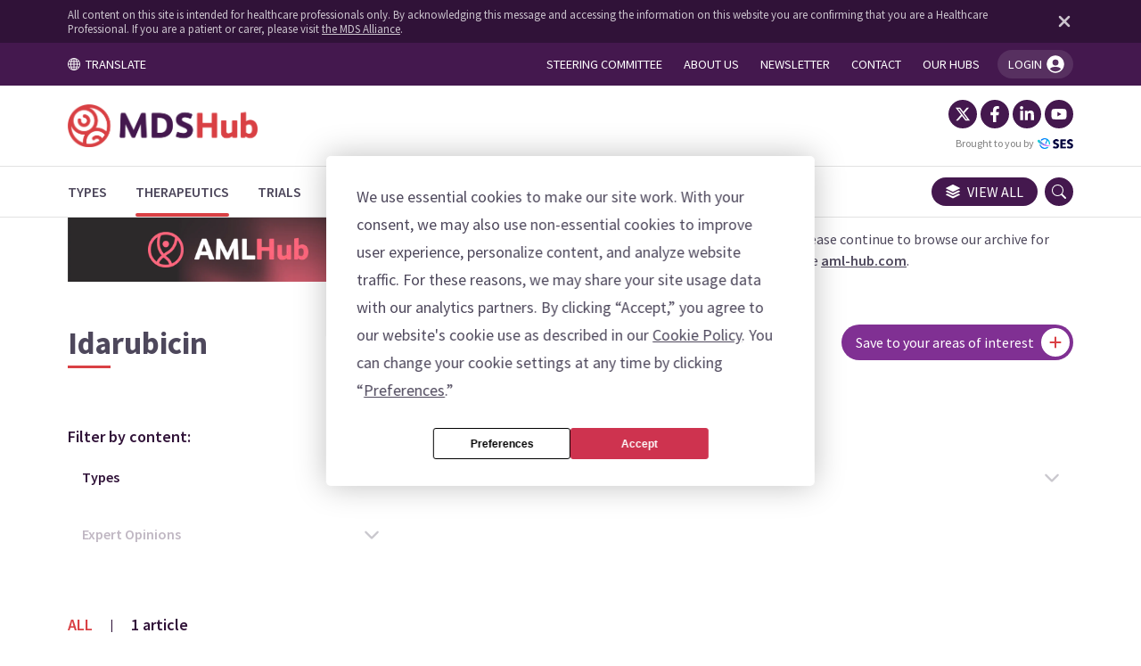

--- FILE ---
content_type: text/html; charset=utf-8
request_url: https://mds-hub.com/therapeutics/chemotherapy/idarubicin
body_size: 35127
content:
<!DOCTYPE html><html lang="en"><head><meta charSet="utf-8"/><meta name="viewport" content="width=device-width, initial-scale=1"/><link rel="preload" as="image" href="/images/logos/hubs/badge_mds.svg"/><link rel="preload" as="image" href="/images/logos/hubs/mds.webp"/><link rel="preload" as="image" href="/images/logos/ses/ses_small.webp"/><link rel="preload" as="image" href="/images/logos/ses/ses_full.webp"/><link rel="stylesheet" href="/_next/static/css/8a6175d6727e20a2.css" data-precedence="next"/><link rel="stylesheet" href="/_next/static/css/3f9f8ae64a05bf41.css" data-precedence="next"/><link rel="stylesheet" href="/_next/static/css/354bbe42436e351a.css" data-precedence="next"/><link rel="stylesheet" href="/_next/static/css/24eb71dce1c35a20.css" data-precedence="next"/><link rel="preload" as="script" fetchPriority="low" href="/_next/static/chunks/webpack-bec0e7455000e541.js"/><script src="/_next/static/chunks/fd9d1056-0593d518fdcc5ba6.js" async=""></script><script src="/_next/static/chunks/6386-52e473f125b5d591.js" async=""></script><script src="/_next/static/chunks/main-app-39dd285ce9b83a3d.js" async=""></script><script src="/_next/static/chunks/app/global-error-86adec689ee72bf2.js" async=""></script><script src="/_next/static/chunks/app/layout-01f5fc2027d33db1.js" async=""></script><script src="/_next/static/chunks/2972-9f0c7256f1bb0fd0.js" async=""></script><script src="/_next/static/chunks/4175-06e08bead01cac6b.js" async=""></script><script src="/_next/static/chunks/app/not-found-ab5730383bfbc19d.js" async=""></script><script src="/_next/static/chunks/358ff52d-745ae1b009bc6d4a.js" async=""></script><script src="/_next/static/chunks/39209d7c-3687fc753dd2952e.js" async=""></script><script src="/_next/static/chunks/00cbbcb7-0c336d09398cc01f.js" async=""></script><script src="/_next/static/chunks/9081a741-792884b0c370798e.js" async=""></script><script src="/_next/static/chunks/b5c10047-163185f979db559d.js" async=""></script><script src="/_next/static/chunks/ec3863c0-0330fae9416951a9.js" async=""></script><script src="/_next/static/chunks/5878-7f76a01a7707e6eb.js" async=""></script><script src="/_next/static/chunks/3033-38c00f1426504e41.js" async=""></script><script src="/_next/static/chunks/3464-230d02811b953807.js" async=""></script><script src="/_next/static/chunks/5415-1f352fdd2b697fb4.js" async=""></script><script src="/_next/static/chunks/app/%5Bhub%5D/layout-b4155a36f37510c6.js" async=""></script><script src="/_next/static/chunks/2101-bc9e4cd56401d1b4.js" async=""></script><script src="/_next/static/chunks/3268-c22837930d06b119.js" async=""></script><script src="/_next/static/chunks/app/%5Bhub%5D/%5Bcategory%5D/%5Btaggroup%5D/%5Btag%5D/page-bc81b18bb4c42447.js" async=""></script><script src="/_next/static/chunks/app/%5Bhub%5D/error-cc0600f36d345944.js" async=""></script><script src="/_next/static/chunks/app/%5Bhub%5D/not-found-adb3fd79c58a9ac2.js" async=""></script><link rel="preload" href="https://www.googletagmanager.com/gtm.js?id=GTM-N9TD2MZV" as="script"/><title>MDS Hub | therapeutics / chemotherapy / idarubicin</title><meta name="description" content="chemotherapy of therapeutics of idarubicin"/><meta property="og:title" content="Home | MDS Hub"/><meta property="og:description" content="Myelodysplastic Syndromes (MDS) medical education | delivering independent, evidence-based learning resources for healthcare professionals."/><meta property="og:url" content="https://mds-hub.com"/><meta property="og:site_name" content="MDS Hub"/><meta property="og:locale" content="en_US"/><meta property="og:image" content="https://mds-hub.com/images/share/og-mds.png"/><meta property="og:image:width" content="1200"/><meta property="og:image:height" content="1200"/><meta property="og:type" content="website"/><meta name="twitter:card" content="summary_large_image"/><meta name="twitter:title" content="Home | MDS Hub"/><meta name="twitter:description" content="Myelodysplastic Syndromes (MDS) medical education | delivering independent, evidence-based learning resources for healthcare professionals."/><meta name="twitter:image" content="https://mds-hub.com/images/share/og-mds.png"/><meta name="twitter:image:width" content="1200"/><meta name="twitter:image:height" content="1200"/><link rel="icon" href="/favicon.ico" type="image/x-icon" sizes="16x16"/><link rel="icon" href="/favs/mds/favicon.ico"/><script>
              window.TERMLY_CUSTOM_BLOCKING_MAP = {
                  "hubs-test-env.ams3.cdn.digitaloceanspaces.com": "essential",
                  "_next/static/chunks/polyfills.js": "essential"
              }
            </script><link href="https://fonts.googleapis.com/css2?family=Source+Sans+Pro:wght@200;300;400;600;700;900&amp;display=swap" rel="stylesheet"/><script src="/_next/static/chunks/polyfills-42372ed130431b0a.js" noModule=""></script></head><body class="mds"><section><div class="masthead_masthead__tNH09"><div class="masthead_masthead__hcp__HFQYN"><div class="container-fluid"><div class="masthead_masthead__hcp__content__cIUdi"><p class="masthead_masthead__hcp__text__ryDWI">All content on this site is intended for healthcare professionals only. By acknowledging this message and accessing the information on this website you are confirming that you are a Healthcare Professional. If you are a patient or carer, please visit <a href='https://www.mds-alliance.org/' target='_blank'>the MDS Alliance</a>.</p><button class="masthead_masthead__hcp__close__PxnkW" aria-label="Dismiss disclaimer"><svg stroke="currentColor" fill="currentColor" stroke-width="0" viewBox="0 0 384 512" height="1em" width="1em" xmlns="http://www.w3.org/2000/svg"><path d="M342.6 150.6c12.5-12.5 12.5-32.8 0-45.3s-32.8-12.5-45.3 0L192 210.7 86.6 105.4c-12.5-12.5-32.8-12.5-45.3 0s-12.5 32.8 0 45.3L146.7 256 41.4 361.4c-12.5 12.5-12.5 32.8 0 45.3s32.8 12.5 45.3 0L192 301.3 297.4 406.6c12.5 12.5 32.8 12.5 45.3 0s12.5-32.8 0-45.3L237.3 256 342.6 150.6z"></path></svg></button></div></div></div><div class="masthead_masthead__top__container__FEBDK"><div class="container-fluid"><div class="masthead_masthead__top__k4bIT"><div class="masthead_translate__EKe7E"><a class="masthead_translate__toggle__ZE9As" href="#" aria-label="Toggle translation menu"><svg stroke="currentColor" fill="currentColor" stroke-width="0" viewBox="0 0 16 16" height="1em" width="1em" xmlns="http://www.w3.org/2000/svg"><path d="M0 8a8 8 0 1 1 16 0A8 8 0 0 1 0 8zm7.5-6.923c-.67.204-1.335.82-1.887 1.855A7.97 7.97 0 0 0 5.145 4H7.5V1.077zM4.09 4a9.267 9.267 0 0 1 .64-1.539 6.7 6.7 0 0 1 .597-.933A7.025 7.025 0 0 0 2.255 4H4.09zm-.582 3.5c.03-.877.138-1.718.312-2.5H1.674a6.958 6.958 0 0 0-.656 2.5h2.49zM4.847 5a12.5 12.5 0 0 0-.338 2.5H7.5V5H4.847zM8.5 5v2.5h2.99a12.495 12.495 0 0 0-.337-2.5H8.5zM4.51 8.5a12.5 12.5 0 0 0 .337 2.5H7.5V8.5H4.51zm3.99 0V11h2.653c.187-.765.306-1.608.338-2.5H8.5zM5.145 12c.138.386.295.744.468 1.068.552 1.035 1.218 1.65 1.887 1.855V12H5.145zm.182 2.472a6.696 6.696 0 0 1-.597-.933A9.268 9.268 0 0 1 4.09 12H2.255a7.024 7.024 0 0 0 3.072 2.472zM3.82 11a13.652 13.652 0 0 1-.312-2.5h-2.49c.062.89.291 1.733.656 2.5H3.82zm6.853 3.472A7.024 7.024 0 0 0 13.745 12H11.91a9.27 9.27 0 0 1-.64 1.539 6.688 6.688 0 0 1-.597.933zM8.5 12v2.923c.67-.204 1.335-.82 1.887-1.855.173-.324.33-.682.468-1.068H8.5zm3.68-1h2.146c.365-.767.594-1.61.656-2.5h-2.49a13.65 13.65 0 0 1-.312 2.5zm2.802-3.5a6.959 6.959 0 0 0-.656-2.5H12.18c.174.782.282 1.623.312 2.5h2.49zM11.27 2.461c.247.464.462.98.64 1.539h1.835a7.024 7.024 0 0 0-3.072-2.472c.218.284.418.598.597.933zM10.855 4a7.966 7.966 0 0 0-.468-1.068C9.835 1.897 9.17 1.282 8.5 1.077V4h2.355z"></path></svg>  TRANSLATE</a><div class="masthead_translate__toggle__marker__I8_2z" data-active="false"></div><div class="masthead_translate__dropdown__zjVaE" data-active="false"><div class="masthead_translate__dropdown__container__ScWsq"><button type="button" class="masthead_translate__dropdown__close__B3NYA" aria-label="Toggle translation menu"><svg stroke="currentColor" fill="currentColor" stroke-width="0" viewBox="0 0 16 16" height="1em" width="1em" xmlns="http://www.w3.org/2000/svg"><path d="M4.646 4.646a.5.5 0 0 1 .708 0L8 7.293l2.646-2.647a.5.5 0 0 1 .708.708L8.707 8l2.647 2.646a.5.5 0 0 1-.708.708L8 8.707l-2.646 2.647a.5.5 0 0 1-.708-.708L7.293 8 4.646 5.354a.5.5 0 0 1 0-.708z"></path></svg></button><div id="google_translate_element"></div><p class="masthead_translate__dropdown__text__Y_Eb4">The <!-- -->mds<!-- --> Hub website uses a third-party service provided by Google that dynamically translates web content. Translations are machine generated, so may not be an exact or complete translation, and the <!-- -->mds<!-- --> Hub cannot guarantee the accuracy of translated content. The <!-- -->mds<!-- --> and its employees will not be liable for any direct, indirect, or consequential damages (even if foreseeable) resulting from use of the Google Translate feature. For further support with Google Translate, visit <a href="http://translate.google.com/support/" target="_blank">Google Translate Help</a>.</p></div></div></div><ul class="masthead_masthead__top__nav__ClEnQ" data-active="false"><li class="masthead_masthead__top__nav__item__m_NOA"><a class="masthead_masthead__top__nav__item__link__QSX5g" href="/steering-committees"><p class="masthead_masthead__top__nav__item__link__text__PjFJL">Steering committee</p></a></li><li class="masthead_masthead__top__nav__item__m_NOA"><a class="masthead_masthead__top__nav__item__link__QSX5g" href="/about-us"><p class="masthead_masthead__top__nav__item__link__text__PjFJL">About us</p></a></li><li class="masthead_masthead__top__nav__item__m_NOA"><a class="masthead_masthead__top__nav__item__link__QSX5g" href="/newsletter"><p class="masthead_masthead__top__nav__item__link__text__PjFJL">Newsletter</p></a></li><li class="masthead_masthead__top__nav__item__m_NOA"><a class="masthead_masthead__top__nav__item__link__QSX5g" href="/contact"><p class="masthead_masthead__top__nav__item__link__text__PjFJL">Contact</p></a></li><li class="masthead_masthead__top__nav__item__m_NOA"><a class="masthead_masthead__top__nav__item__link__QSX5g" href="/our-hubs"><p class="masthead_masthead__top__nav__item__link__text__PjFJL">Our hubs</p></a></li></ul><button class="masthead_masthead__top__login__agray"><span>LOGIN <svg stroke="currentColor" fill="currentColor" stroke-width="0" viewBox="0 0 512 512" height="1em" width="1em" xmlns="http://www.w3.org/2000/svg"><path d="M256 48C141.31 48 48 141.31 48 256s93.31 208 208 208 208-93.31 208-208S370.69 48 256 48zm2 96a72 72 0 11-72 72 72 72 0 0172-72zm-2 288a175.55 175.55 0 01-129.18-56.6C135.66 329.62 215.06 320 256 320s120.34 9.62 129.18 55.39A175.52 175.52 0 01256 432z"></path></svg></span><div class="masthead_masthead__top__login__menu__Mhu8n" data-active="false"><a href="/account"><img src="/images/logos/hubs/badge_mds.svg" alt=""/>MY <!-- -->mds<!-- --> HUB</a><hr style="width:100%;border-color:white"/><a href="/account/bookmarks">MY BOOKMARKED CONTENT</a><hr style="width:100%;border-color:white"/><a href="/account/settings">ACCOUNT SETTINGS</a><hr style="width:100%;border-color:white"/><p id="logout">LOG OUT</p><div class="masthead_masthead__top__login__menu__arrow__bHYoW"></div></div><div class="masthead_masthead__top__login__success__JlIBZ" data-active="false"><div class="masthead_masthead__top__login__success__arrow__SLDkM"></div><div class="masthead_masthead__top__login__success__box__g1LsT"><p class="masthead_masthead__top__login__success__text__qvQae"><strong>You&#x27;re logged in!</strong> Click here any time to manage your account or log out.</p></div></div></button><div class="masthead_masthead__top__nav__hamburger__ts5Mz"><svg stroke="currentColor" fill="currentColor" stroke-width="0" viewBox="0 0 16 16" height="1em" width="1em" xmlns="http://www.w3.org/2000/svg"><path fill-rule="evenodd" d="M2.5 12a.5.5 0 0 1 .5-.5h10a.5.5 0 0 1 0 1H3a.5.5 0 0 1-.5-.5zm0-4a.5.5 0 0 1 .5-.5h10a.5.5 0 0 1 0 1H3a.5.5 0 0 1-.5-.5zm0-4a.5.5 0 0 1 .5-.5h10a.5.5 0 0 1 0 1H3a.5.5 0 0 1-.5-.5z"></path></svg></div></div></div></div><div class="masthead_masthead__middle__container__FwITG"><div class="container-fluid"><div class="masthead_masthead__middle__Y4wQt"><a class="masthead_masthead__middle__logo__yETGO" href="/"><img src="/images/logos/hubs/mds.webp" alt="The MDS Hub" class="masthead_masthead__middle__logo__image__oKJ5m"/></a><div class="masthead_masthead__middle__links__ai71h"><div class="d-flex align-items-center"><ul class="masthead_masthead__middle__socials__kSH_Y"><li><a aria-label="Twitter" href="https://x.com/MDS_Hub" target="_blank" class="masthead_masthead__middle__socials__icon__ARE3M"><svg stroke="currentColor" fill="currentColor" stroke-width="0" viewBox="0 0 512 512" height="1em" width="1em" xmlns="http://www.w3.org/2000/svg"><path d="M389.2 48h70.6L305.6 224.2 487 464H345L233.7 318.6 106.5 464H35.8L200.7 275.5 26.8 48H172.4L272.9 180.9 389.2 48zM364.4 421.8h39.1L151.1 88h-42L364.4 421.8z"></path></svg></a></li><li><a aria-label="Facebook" href="https://www.facebook.com/MDS-Hub-104334881485170" target="_blank" class="masthead_masthead__middle__socials__icon__ARE3M"><svg stroke="currentColor" fill="currentColor" stroke-width="0" viewBox="0 0 320 512" height="1em" width="1em" xmlns="http://www.w3.org/2000/svg"><path d="M279.14 288l14.22-92.66h-88.91v-60.13c0-25.35 12.42-50.06 52.24-50.06h40.42V6.26S260.43 0 225.36 0c-73.22 0-121.08 44.38-121.08 124.72v70.62H22.89V288h81.39v224h100.17V288z"></path></svg></a></li><li><a aria-label="LinkedIn" href="https://www.linkedin.com/company/72183051" target="_blank" class="masthead_masthead__middle__socials__icon__ARE3M"><svg stroke="currentColor" fill="currentColor" stroke-width="0" viewBox="0 0 448 512" height="1em" width="1em" xmlns="http://www.w3.org/2000/svg"><path d="M100.28 448H7.4V148.9h92.88zM53.79 108.1C24.09 108.1 0 83.5 0 53.8a53.79 53.79 0 0 1 107.58 0c0 29.7-24.1 54.3-53.79 54.3zM447.9 448h-92.68V302.4c0-34.7-.7-79.2-48.29-79.2-48.29 0-55.69 37.7-55.69 76.7V448h-92.78V148.9h89.08v40.8h1.3c12.4-23.5 42.69-48.3 87.88-48.3 94 0 111.28 61.9 111.28 142.3V448z"></path></svg></a></li><li><a aria-label="YouTube" href="https://www.youtube.com/@mdshub124" target="_blank" class="masthead_masthead__middle__socials__icon__ARE3M"><svg stroke="currentColor" fill="currentColor" stroke-width="0" viewBox="0 0 576 512" height="1em" width="1em" xmlns="http://www.w3.org/2000/svg"><path d="M549.655 124.083c-6.281-23.65-24.787-42.276-48.284-48.597C458.781 64 288 64 288 64S117.22 64 74.629 75.486c-23.497 6.322-42.003 24.947-48.284 48.597-11.412 42.867-11.412 132.305-11.412 132.305s0 89.438 11.412 132.305c6.281 23.65 24.787 41.5 48.284 47.821C117.22 448 288 448 288 448s170.78 0 213.371-11.486c23.497-6.321 42.003-24.171 48.284-47.821 11.412-42.867 11.412-132.305 11.412-132.305s0-89.438-11.412-132.305zm-317.51 213.508V175.185l142.739 81.205-142.739 81.201z"></path></svg></a></li></ul></div><a href="https://scientificeducationsupport.com/" target="_blank" class="masthead_masthead__middle__links__ses__XnraF">Brought to you by <img src="/images/logos/ses/ses_small.webp" alt="Scientific Education Support"/></a></div></div></div></div><div class="masthead_masthead__bottom__container__xbKW7"><div class="container-fluid"><div class="masthead_masthead__bottom__2S9VC"><ul class="masthead_masthead__bottom__categories__Jru38"><li class="masthead_masthead__bottom__categories__item__b_FIj"><a aria-label="Types" class="masthead_masthead__bottom__categories__item__link__ZKLs0" data-active="false" data-loading="false" href="/types"><p class="masthead_masthead__bottom__categories__item__link__text__2Y6IJ">Types</p></a></li><li class="masthead_masthead__bottom__categories__item__b_FIj"><a aria-label="Therapeutics" class="masthead_masthead__bottom__categories__item__link__ZKLs0" data-active="true" data-loading="false" href="/therapeutics"><p class="masthead_masthead__bottom__categories__item__link__text__2Y6IJ">Therapeutics</p></a></li><li class="masthead_masthead__bottom__categories__item__b_FIj"><a aria-label="Trials" class="masthead_masthead__bottom__categories__item__link__ZKLs0" data-active="false" data-loading="false" href="/trials"><p class="masthead_masthead__bottom__categories__item__link__text__2Y6IJ">Trials</p></a></li><li class="masthead_masthead__bottom__categories__item__b_FIj"><a aria-label="Expert Opinions" class="masthead_masthead__bottom__categories__item__link__ZKLs0" data-active="false" data-loading="false" href="/expert-opinions"><p class="masthead_masthead__bottom__categories__item__link__text__2Y6IJ">Expert Opinions</p></a></li><li class="masthead_masthead__bottom__categories__item__b_FIj"><a aria-label="Drug Updates" class="masthead_masthead__bottom__categories__item__link__ZKLs0" data-active="false" data-loading="false" href="/drug-updates"><p class="masthead_masthead__bottom__categories__item__link__text__2Y6IJ">Drug Updates</p></a></li></ul><div class="masthead_masthead__bottom__categories__hover__ZdgK5" data-active="false"></div><a class="masthead_masthead__bottom__viewall__Wfmzq" href="/search"><svg stroke="currentColor" fill="currentColor" stroke-width="0" viewBox="0 0 16 16" class="masthead_masthead__bottom__viewall__icon__Vyn8h" height="1em" width="1em" xmlns="http://www.w3.org/2000/svg"><path d="m14.12 10.163 1.715.858c.22.11.22.424 0 .534L8.267 15.34a.598.598 0 0 1-.534 0L.165 11.555a.299.299 0 0 1 0-.534l1.716-.858 5.317 2.659c.505.252 1.1.252 1.604 0l5.317-2.66zM7.733.063a.598.598 0 0 1 .534 0l7.568 3.784a.3.3 0 0 1 0 .535L8.267 8.165a.598.598 0 0 1-.534 0L.165 4.382a.299.299 0 0 1 0-.535L7.733.063z"></path><path d="m14.12 6.576 1.715.858c.22.11.22.424 0 .534l-7.568 3.784a.598.598 0 0 1-.534 0L.165 7.968a.299.299 0 0 1 0-.534l1.716-.858 5.317 2.659c.505.252 1.1.252 1.604 0l5.317-2.659z"></path></svg>View all</a><div class="masthead_masthead__bottom__search__6ucWM"><svg stroke="currentColor" fill="currentColor" stroke-width="0" viewBox="0 0 16 16" height="1em" width="1em" xmlns="http://www.w3.org/2000/svg"><path d="M11.742 10.344a6.5 6.5 0 1 0-1.397 1.398h-.001c.03.04.062.078.098.115l3.85 3.85a1 1 0 0 0 1.415-1.414l-3.85-3.85a1.007 1.007 0 0 0-.115-.1zM12 6.5a5.5 5.5 0 1 1-11 0 5.5 5.5 0 0 1 11 0z"></path></svg></div></div></div></div><div class="masthead_searchbar__container__YqXVK" data-visible="false"><div class="container-fluid"><div class="masthead_searchbar__qSbZo"><form class="masthead_searchbar__input__container__sgy0x"><input class="masthead_searchbar__input__twybA" type="text" placeholder="Search all content on the MDS Hub..." value=""/><button aria-label="search" type="submit" class="masthead_searchbar__input__submit__nDMHJ"><svg stroke="currentColor" fill="currentColor" stroke-width="0" viewBox="0 0 512 512" height="1em" width="1em" xmlns="http://www.w3.org/2000/svg"><path d="M416 208c0 45.9-14.9 88.3-40 122.7L502.6 457.4c12.5 12.5 12.5 32.8 0 45.3s-32.8 12.5-45.3 0L330.7 376c-34.4 25.2-76.8 40-122.7 40C93.1 416 0 322.9 0 208S93.1 0 208 0S416 93.1 416 208zM208 352a144 144 0 1 0 0-288 144 144 0 1 0 0 288z"></path></svg></button></form><div class="masthead_searchbar__close__Q946r"><svg stroke="currentColor" fill="currentColor" stroke-width="0" viewBox="0 0 352 512" class="masthead_searchbar__close__icon__dSfrP" height="1em" width="1em" xmlns="http://www.w3.org/2000/svg"><path d="M242.72 256l100.07-100.07c12.28-12.28 12.28-32.19 0-44.48l-22.24-22.24c-12.28-12.28-32.19-12.28-44.48 0L176 189.28 75.93 89.21c-12.28-12.28-32.19-12.28-44.48 0L9.21 111.45c-12.28 12.28-12.28 32.19 0 44.48L109.28 256 9.21 356.07c-12.28 12.28-12.28 32.19 0 44.48l22.24 22.24c12.28 12.28 32.2 12.28 44.48 0L176 322.72l100.07 100.07c12.28 12.28 32.2 12.28 44.48 0l22.24-22.24c12.28-12.28 12.28-32.19 0-44.48L242.72 256z"></path></svg></div></div></div></div><div class="modals_modal__zdoRW" data-active="false"><div class="modals_modal__content__ZRkh2"><button class="modals_modal__close___dsZw"><svg stroke="currentColor" fill="none" stroke-width="0" viewBox="0 0 15 15" height="1em" width="1em" xmlns="http://www.w3.org/2000/svg"><path fill-rule="evenodd" clip-rule="evenodd" d="M11.7816 4.03157C12.0062 3.80702 12.0062 3.44295 11.7816 3.2184C11.5571 2.99385 11.193 2.99385 10.9685 3.2184L7.50005 6.68682L4.03164 3.2184C3.80708 2.99385 3.44301 2.99385 3.21846 3.2184C2.99391 3.44295 2.99391 3.80702 3.21846 4.03157L6.68688 7.49999L3.21846 10.9684C2.99391 11.193 2.99391 11.557 3.21846 11.7816C3.44301 12.0061 3.80708 12.0061 4.03164 11.7816L7.50005 8.31316L10.9685 11.7816C11.193 12.0061 11.5571 12.0061 11.7816 11.7816C12.0062 11.557 12.0062 11.193 11.7816 10.9684L8.31322 7.49999L11.7816 4.03157Z" fill="currentColor"></path></svg></button><div class="masthead_donate__container__xWU_X"><div class="masthead_donate__56jaM"><p class="masthead_donate__text__eEQ2K masthead_donate__text_lead__kku7A">Now <em>you</em> can support HCPs in making informed decisions for their patients</p><p class="masthead_donate__text__eEQ2K">Your contribution helps us continuously deliver expertly curated content to HCPs worldwide. You will also have the opportunity to make a content suggestion for consideration and receive updates on the impact contributions are making to our content.</p><a href="https://donate.stripe.com/6oEeYjbye92QbN68ww" target="blank"><button class="button_button__Ub83X" data-background="accent">Make a one-off contribution</button></a><a href="https://buy.stripe.com/fZebM76dU7YMbN63cd" target="_blank"><button class="button_button__Ub83X" data-background="accent">Make a repeat contribution</button></a><a color="themegray.base" href="https://lymphomahub.com/make-a-contribution" class="masthead_donate__text__eEQ2K masthead_donate__text_link__ruGnT">Find out more</a></div><div class="masthead_donate__image__rbNuy" data-bg="accent.base" style="background-image:url(&#x27;/images/modals/donate.png&#x27;)"></div></div></div></div><div class="modals_modal__zdoRW" data-active="false"><div class="modals_modal__content__ZRkh2"><button class="modals_modal__close___dsZw"><svg stroke="currentColor" fill="none" stroke-width="0" viewBox="0 0 15 15" height="1em" width="1em" xmlns="http://www.w3.org/2000/svg"><path fill-rule="evenodd" clip-rule="evenodd" d="M11.7816 4.03157C12.0062 3.80702 12.0062 3.44295 11.7816 3.2184C11.5571 2.99385 11.193 2.99385 10.9685 3.2184L7.50005 6.68682L4.03164 3.2184C3.80708 2.99385 3.44301 2.99385 3.21846 3.2184C2.99391 3.44295 2.99391 3.80702 3.21846 4.03157L6.68688 7.49999L3.21846 10.9684C2.99391 11.193 2.99391 11.557 3.21846 11.7816C3.44301 12.0061 3.80708 12.0061 4.03164 11.7816L7.50005 8.31316L10.9685 11.7816C11.193 12.0061 11.5571 12.0061 11.7816 11.7816C12.0062 11.557 12.0062 11.193 11.7816 10.9684L8.31322 7.49999L11.7816 4.03157Z" fill="currentColor"></path></svg></button><div class="login_login__qOB0Q"><div class="login_logo__MRwDc"><img alt="My MDS Hub" loading="lazy" decoding="async" data-nimg="fill" style="position:absolute;height:100%;width:100%;left:0;top:0;right:0;bottom:0;object-fit:contain;color:transparent" sizes="100vw" srcSet="/_next/image?url=%2Fimages%2Flogos%2Fhubs%2Fmymds.webp&amp;w=640&amp;q=75 640w, /_next/image?url=%2Fimages%2Flogos%2Fhubs%2Fmymds.webp&amp;w=750&amp;q=75 750w, /_next/image?url=%2Fimages%2Flogos%2Fhubs%2Fmymds.webp&amp;w=828&amp;q=75 828w, /_next/image?url=%2Fimages%2Flogos%2Fhubs%2Fmymds.webp&amp;w=1080&amp;q=75 1080w, /_next/image?url=%2Fimages%2Flogos%2Fhubs%2Fmymds.webp&amp;w=1200&amp;q=75 1200w, /_next/image?url=%2Fimages%2Flogos%2Fhubs%2Fmymds.webp&amp;w=1920&amp;q=75 1920w, /_next/image?url=%2Fimages%2Flogos%2Fhubs%2Fmymds.webp&amp;w=2048&amp;q=75 2048w, /_next/image?url=%2Fimages%2Flogos%2Fhubs%2Fmymds.webp&amp;w=3840&amp;q=75 3840w" src="/_next/image?url=%2Fimages%2Flogos%2Fhubs%2Fmymds.webp&amp;w=3840&amp;q=75"/></div><div class="login_login__features__xdN7e"><p class="login_login__features__title__SXU7s">Create an account and access these new features:</p><div class="login_login__features__badge__knfZ_"><div class="login_login__features__badge__icon__A_arQ"><svg stroke="currentColor" fill="currentColor" stroke-width="0" viewBox="0 0 16 16" height="1em" width="1em" xmlns="http://www.w3.org/2000/svg"><path fill-rule="evenodd" d="M2 15.5V2a2 2 0 0 1 2-2h8a2 2 0 0 1 2 2v13.5a.5.5 0 0 1-.74.439L8 13.069l-5.26 2.87A.5.5 0 0 1 2 15.5zM8.16 4.1a.178.178 0 0 0-.32 0l-.634 1.285a.178.178 0 0 1-.134.098l-1.42.206a.178.178 0 0 0-.098.303L6.58 6.993c.042.041.061.1.051.158L6.39 8.565a.178.178 0 0 0 .258.187l1.27-.668a.178.178 0 0 1 .165 0l1.27.668a.178.178 0 0 0 .257-.187L9.368 7.15a.178.178 0 0 1 .05-.158l1.028-1.001a.178.178 0 0 0-.098-.303l-1.42-.206a.178.178 0 0 1-.134-.098L8.16 4.1z"></path></svg></div><p class="login_login__features__badge__text__LoXKL">Bookmark content to read later</p></div><div class="login_login__features__badge__knfZ_"><div class="login_login__features__badge__icon__A_arQ"><svg stroke="currentColor" fill="none" stroke-width="0" viewBox="0 0 15 15" height="1em" width="1em" xmlns="http://www.w3.org/2000/svg"><path fill-rule="evenodd" clip-rule="evenodd" d="M8 2.75C8 2.47386 7.77614 2.25 7.5 2.25C7.22386 2.25 7 2.47386 7 2.75V7H2.75C2.47386 7 2.25 7.22386 2.25 7.5C2.25 7.77614 2.47386 8 2.75 8H7V12.25C7 12.5261 7.22386 12.75 7.5 12.75C7.77614 12.75 8 12.5261 8 12.25V8H12.25C12.5261 8 12.75 7.77614 12.75 7.5C12.75 7.22386 12.5261 7 12.25 7H8V2.75Z" fill="currentColor"></path></svg></div><p class="login_login__features__badge__text__LoXKL">Select your specific areas of interest</p></div><div class="login_login__features__badge__knfZ_"><div class="login_login__features__badge__icon__A_arQ"><svg stroke="currentColor" fill="none" stroke-width="0" viewBox="0 0 15 15" height="1em" width="1em" xmlns="http://www.w3.org/2000/svg"><path fill-rule="evenodd" clip-rule="evenodd" d="M11.4669 3.72684C11.7558 3.91574 11.8369 4.30308 11.648 4.59198L7.39799 11.092C7.29783 11.2452 7.13556 11.3467 6.95402 11.3699C6.77247 11.3931 6.58989 11.3355 6.45446 11.2124L3.70446 8.71241C3.44905 8.48022 3.43023 8.08494 3.66242 7.82953C3.89461 7.57412 4.28989 7.55529 4.5453 7.78749L6.75292 9.79441L10.6018 3.90792C10.7907 3.61902 11.178 3.53795 11.4669 3.72684Z" fill="currentColor"></path></svg></div><p class="login_login__features__badge__text__LoXKL">View <!-- -->MDS<!-- --> content recommended for you</p></div></div><form class="login_login__form__j9oio"><p class="login_login__form__text__fGSaK">First, please enter your email address to sign in or create your account.</p><div class="text_text__ncEMM"><span class="login_login__form__label__text__sDoeB">Your email address</span><input placeholder="your-email@example.com" name="email" value=""/></div><p class="login_login__disclaimer__vLnS8">The personal information collected is utilized for the purposes defined within the <a href="/privacy-policy" target="_blank">privacy policy</a>. We do not share your information with any third parties.</p><button class="button_button__Ub83X" data-background="accent">CONTINUE</button></form></div></div></div></div><div class="banner_banner__3417B"><div class="container-fluid"><a href="https://aml-hub.com" target="_blank"><div class="row align-items-stretch"><div class="col-12 col-sm-6 col-xl-4"><div class="banner_banner__image__wL3mk"><img alt="AML Hub, brought to you by Scientific Education Support" loading="lazy" width="180" height="40" decoding="async" data-nimg="1" style="color:transparent" srcSet="/_next/image?url=%2Fimages%2Flogos%2Fhubs%2Faml_white.png&amp;w=256&amp;q=75 1x, /_next/image?url=%2Fimages%2Flogos%2Fhubs%2Faml_white.png&amp;w=384&amp;q=75 2x" src="/_next/image?url=%2Fimages%2Flogos%2Fhubs%2Faml_white.png&amp;w=384&amp;q=75"/></div></div><div class="col-12 col-sm-6 col-xl-8"><p class="banner_banner__text__1lt5M">As of January 1st, 2024, the MDS Hub will no longer be updated. Please continue to browse our archive for valuable content. For the latest updates in MDS, visit our sister site <span class="banner_banner__text__link__tjhu_">aml-hub.com</span>.</p></div></div></a></div></div><div><div class="hero_hero__8OLbm" data-theme="light"><div class="container-fluid"><div class="row position-relative"><div class="col-12 col-sm-8"><div class="hero_hero__content__cnCeq" data-theme="light"><h1 data-theme="light" class="hero_hero__content__title__aytJD">Idarubicin</h1><div class="hero_hero__content__divider__yjlzU"></div></div></div><div class="d-none d-sm-block col-12 col-sm-4"><div class="hero_hero__save__rightcontainer__zovQk"><button type="button" class="hero_hero__save__5fzUL" data-hovering="false" data-saved="false"><span>Save to your areas of interest <svg stroke="currentColor" fill="currentColor" stroke-width="0" viewBox="0 0 448 512" height="1em" width="1em" xmlns="http://www.w3.org/2000/svg"><path d="M256 80c0-17.7-14.3-32-32-32s-32 14.3-32 32V224H48c-17.7 0-32 14.3-32 32s14.3 32 32 32H192V432c0 17.7 14.3 32 32 32s32-14.3 32-32V288H400c17.7 0 32-14.3 32-32s-14.3-32-32-32H256V80z"></path></svg></span></button></div></div></div></div></div><div class="filters_filters__VGwdG"><div class="container-fluid"><p class="filters_filters__title__Kmm92">Filter by content:</p><div class="row g-3"><div class="col-12 col-sm-6 col-md-4" style="pointer-events:none;opacity:.3"></div><div class="col-12 col-sm-6 col-md-4" style="pointer-events:none;opacity:.3"></div><div class="col-12 col-sm-6 col-md-4" style="pointer-events:none;opacity:.3"></div><div class="col-12 col-sm-6 col-md-4" style="pointer-events:none;opacity:.3"></div></div></div></div><div class="container-fluid"><div class="filters_typeFilter__ABOS0"></div></div><div class="decks_deck__198_l"><div class="container-fluid"><div class="row gy-3"></div></div></div><div class="container-fluid"><div><div class="cattree_tree__container__IlWDG"><div class="row"><div class="col-12"><h2 class="cattree_tree__title__tqlPQ">All Therapeutics</h2><div class="cattree_tree__title__underline__5vWXj"></div></div><div class="col-12"><div class="cattree_tree__eqgAZ"><div class="cattree_tree__branch__wCoT2"><a class="cattree_tree__branch__alpha___e_kw" href="/therapeutics/antibody-therapy">Antibody therapy</a><ul class="cattree_tree__branch__list__uWlB3"><li><a class="cattree_tree__branch__list__item__noksk" href="/therapeutics/antibody-therapy/briquilimab">briquilimab</a></li><li><a class="cattree_tree__branch__list__item__noksk" href="/therapeutics/antibody-therapy/canakinumab">Canakinumab</a></li><li><a class="cattree_tree__branch__list__item__noksk" href="/therapeutics/antibody-therapy/gtb-3550">GTB-3550</a></li><li><a class="cattree_tree__branch__list__item__noksk" href="/therapeutics/antibody-therapy/jsp191">JSP191</a></li><li><a class="cattree_tree__branch__list__item__noksk" href="/therapeutics/antibody-therapy/magrolimab">Magrolimab</a></li><li><a class="cattree_tree__branch__list__item__noksk" href="/therapeutics/antibody-therapy/ofatumumab">Ofatumumab</a></li><li><a class="cattree_tree__branch__list__item__noksk" href="/therapeutics/antibody-therapy/pivekimab-sunirine">Pivekimab sunirine </a></li><li><a class="cattree_tree__branch__list__item__noksk" href="/therapeutics/antibody-therapy/mbg453">sabatolimab</a></li><div></div></ul></div><div class="cattree_tree__branch__wCoT2"><a class="cattree_tree__branch__alpha___e_kw" href="/therapeutics/axl">AXL</a><ul class="cattree_tree__branch__list__uWlB3"><li><a class="cattree_tree__branch__list__item__noksk" href="/therapeutics/axl/bemcentinib">Bemcentinib</a></li><div></div></ul></div><div class="cattree_tree__branch__wCoT2"><a class="cattree_tree__branch__alpha___e_kw" href="/therapeutics/bcl-2-inhibitors">BCL-2 inhibitors</a><ul class="cattree_tree__branch__list__uWlB3"><li><a class="cattree_tree__branch__list__item__noksk" href="/therapeutics/bcl-2-inhibitors/venetoclax">Venetoclax</a></li><div></div></ul></div><div class="cattree_tree__branch__wCoT2"><a class="cattree_tree__branch__alpha___e_kw" href="/therapeutics/car-t-cell-therapy">CAR therapy</a><ul class="cattree_tree__branch__list__uWlB3"><li><a class="cattree_tree__branch__list__item__noksk" href="/therapeutics/car-t-cell-therapy/car-nk-cells">CAR NK cells</a></li><div></div></ul></div><div class="cattree_tree__branch__wCoT2"><a class="cattree_tree__branch__alpha___e_kw" href="/therapeutics/cellular-therapy">Cellular therapy</a><ul class="cattree_tree__branch__list__uWlB3"><li><a class="cattree_tree__branch__list__item__noksk" href="/therapeutics/cellular-therapy/allo-hsct">Allo-HSCT</a></li><li><a class="cattree_tree__branch__list__item__noksk" href="/therapeutics/cellular-therapy/auto-hsct">Auto-HSCT</a></li><li><a class="cattree_tree__branch__list__item__noksk" href="/therapeutics/cellular-therapy/smart101">SMART101</a></li><div></div></ul></div><div class="cattree_tree__branch__wCoT2"><a class="cattree_tree__branch__alpha___e_kw" href="/therapeutics/checkpoint-inhibitors">Checkpoint inhibitors</a><ul class="cattree_tree__branch__list__uWlB3"><li><a class="cattree_tree__branch__list__item__noksk" href="/therapeutics/checkpoint-inhibitors/ipilimumab">Ipilimumab</a></li><li><a class="cattree_tree__branch__list__item__noksk" href="/therapeutics/checkpoint-inhibitors/nivolumab">Nivolumab</a></li><div></div></ul></div><div class="cattree_tree__branch__wCoT2"><a class="cattree_tree__branch__alpha___e_kw" href="/therapeutics/chemotherapy">Chemotherapy</a><ul class="cattree_tree__branch__list__uWlB3"><li><a class="cattree_tree__branch__list__item__noksk" href="/therapeutics/chemotherapy/busulfan">Busulfan</a></li><li><a class="cattree_tree__branch__list__item__noksk" href="/therapeutics/chemotherapy/clofarabine">Clofarabine</a></li><li><a class="cattree_tree__branch__list__item__noksk" href="/therapeutics/chemotherapy/cpx-351">CPX-351</a></li><li><a class="cattree_tree__branch__list__item__noksk" href="/therapeutics/chemotherapy/cyclophosphamide">Cyclophosphamide</a></li><li><a class="cattree_tree__branch__list__item__noksk" href="/therapeutics/chemotherapy/cytarabine">Cytarabine</a></li><li><a class="cattree_tree__branch__list__item__noksk" href="/therapeutics/chemotherapy/daunorubicin">Daunorubicin</a></li><li><a class="cattree_tree__branch__list__item__noksk" href="/therapeutics/chemotherapy/fludarabine">Fludarabine</a></li><li><a class="cattree_tree__branch__list__item__noksk" href="/therapeutics/chemotherapy/hydroxyurea">Hydroxyurea</a></li><li><a class="cattree_tree__branch__list__item__noksk" href="/therapeutics/chemotherapy/idarubicin">Idarubicin</a></li><li><a class="cattree_tree__branch__list__item__noksk" href="/therapeutics/chemotherapy/melphalan">Melphalan</a></li><div></div></ul></div><div class="cattree_tree__branch__wCoT2"><a class="cattree_tree__branch__alpha___e_kw" href="/therapeutics/conjugated-antibodies">Conjugated antibodies</a><ul class="cattree_tree__branch__list__uWlB3"><li><a class="cattree_tree__branch__list__item__noksk" href="/therapeutics/conjugated-antibodies/gemtuzumab-ozogamicin">Gemtuzumab ozogamicin</a></li><div></div></ul></div><div class="cattree_tree__branch__wCoT2"><a class="cattree_tree__branch__alpha___e_kw" href="/therapeutics/cytokine-receptor-agonists">Cytokine receptor agonists</a><ul class="cattree_tree__branch__list__uWlB3"><li><a class="cattree_tree__branch__list__item__noksk" href="/therapeutics/cytokine-receptor-agonists/eltrombopag">Eltrombopag</a></li><li><a class="cattree_tree__branch__list__item__noksk" href="/therapeutics/cytokine-receptor-agonists/g-csf">G-CSF</a></li><div></div></ul></div><div class="cattree_tree__branch__wCoT2"><a class="cattree_tree__branch__alpha___e_kw" href="/therapeutics/enzyme-inhibitors">Enzyme inhibitors</a><ul class="cattree_tree__branch__list__uWlB3"><li><a class="cattree_tree__branch__list__item__noksk" href="/therapeutics/enzyme-inhibitors/cedazuridine">Cedazuridine</a></li><li><a class="cattree_tree__branch__list__item__noksk" href="/therapeutics/enzyme-inhibitors/pevonedistat">Pevonedistat</a></li><li><a class="cattree_tree__branch__list__item__noksk" href="/therapeutics/enzyme-inhibitors/rvu120">RVU120</a></li><li><a class="cattree_tree__branch__list__item__noksk" href="/therapeutics/enzyme-inhibitors/tosedostat">Tosedostat</a></li><div></div></ul></div><div class="cattree_tree__branch__wCoT2"><a class="cattree_tree__branch__alpha___e_kw" href="/therapeutics/erythropoiesis-stimulating-agents">Erythropoiesis-stimulating agents</a><ul class="cattree_tree__branch__list__uWlB3"><li><a class="cattree_tree__branch__list__item__noksk" href="/therapeutics/erythropoiesis-stimulating-agents/epoetin-alfa">Epoetin alfa</a></li><div></div></ul></div><div class="cattree_tree__branch__wCoT2"><a class="cattree_tree__branch__alpha___e_kw" href="/therapeutics/hypomethylating-agents">Hypomethylating agents</a><ul class="cattree_tree__branch__list__uWlB3"><li><a class="cattree_tree__branch__list__item__noksk" href="/therapeutics/hypomethylating-agents/astx727">ASTX727</a></li><li><a class="cattree_tree__branch__list__item__noksk" href="/therapeutics/hypomethylating-agents/azacitidine">Azacitidine</a></li><li><a class="cattree_tree__branch__list__item__noksk" href="/therapeutics/hypomethylating-agents/cc-486">CC-486</a></li><li><a class="cattree_tree__branch__list__item__noksk" href="/therapeutics/hypomethylating-agents/decitabine">Decitabine</a></li><li><a class="cattree_tree__branch__list__item__noksk" href="/therapeutics/hypomethylating-agents/guadecitabine">Guadecitabine</a></li><div></div></ul></div><div class="cattree_tree__branch__wCoT2"><a class="cattree_tree__branch__alpha___e_kw" href="/therapeutics/idh1-inhibitors">IDH1 inhibitors</a><ul class="cattree_tree__branch__list__uWlB3"><li><a class="cattree_tree__branch__list__item__noksk" href="/therapeutics/idh1-inhibitors/ivosidenib">Ivosidenib</a></li><div></div></ul></div><div class="cattree_tree__branch__wCoT2"><a class="cattree_tree__branch__alpha___e_kw" href="/therapeutics/idh2-inhibitors">IDH2 inhibitors</a><ul class="cattree_tree__branch__list__uWlB3"><li><a class="cattree_tree__branch__list__item__noksk" href="/therapeutics/idh2-inhibitors/enasidenib">Enasidenib</a></li><div></div></ul></div><div class="cattree_tree__branch__wCoT2"><a class="cattree_tree__branch__alpha___e_kw" href="/therapeutics/immune-modulators">Immune modulators</a><ul class="cattree_tree__branch__list__uWlB3"><li><a class="cattree_tree__branch__list__item__noksk" href="/therapeutics/immune-modulators/lenalidomide">Lenalidomide</a></li><div></div></ul></div><div class="cattree_tree__branch__wCoT2"><a class="cattree_tree__branch__alpha___e_kw" href="/therapeutics/iron-chelators-1">Iron chelators</a><ul class="cattree_tree__branch__list__uWlB3"><li><a class="cattree_tree__branch__list__item__noksk" href="/therapeutics/iron-chelators-1/deferasirox">deferasirox</a></li><li><a class="cattree_tree__branch__list__item__noksk" href="/therapeutics/iron-chelators-1/deferoxamine">deferoxamine</a></li><div></div></ul></div><div class="cattree_tree__branch__wCoT2"><a class="cattree_tree__branch__alpha___e_kw" href="/therapeutics/kinase-inhibitors">Kinase inhibitors</a><ul class="cattree_tree__branch__list__uWlB3"><li><a class="cattree_tree__branch__list__item__noksk" href="/therapeutics/kinase-inhibitors/ca-4948">CA-4948</a></li><div></div></ul></div><div class="cattree_tree__branch__wCoT2"><a class="cattree_tree__branch__alpha___e_kw" href="/therapeutics/mdm2-inhibitors">MDM2 inhibitors</a><ul class="cattree_tree__branch__list__uWlB3"><li><a class="cattree_tree__branch__list__item__noksk" href="/therapeutics/mdm2-inhibitors/apg-115">APG-115</a></li><div></div></ul></div><div class="cattree_tree__branch__wCoT2"><a class="cattree_tree__branch__alpha___e_kw" href="/therapeutics/microbiota-therapy">Microbiota therapy</a><ul class="cattree_tree__branch__list__uWlB3"><li><a class="cattree_tree__branch__list__item__noksk" href="/therapeutics/microbiota-therapy/maat033">MaaT033</a></li><div></div></ul></div><div class="cattree_tree__branch__wCoT2"><a class="cattree_tree__branch__alpha___e_kw" href="/therapeutics/prolyl-hydroxylase-inhibitors">Prolyl hydroxylase inhibitors</a><ul class="cattree_tree__branch__list__uWlB3"><li><a class="cattree_tree__branch__list__item__noksk" href="/therapeutics/prolyl-hydroxylase-inhibitors/roxadustat">Roxadustat</a></li><div></div></ul></div><div class="cattree_tree__branch__wCoT2"><a class="cattree_tree__branch__alpha___e_kw" href="/therapeutics/telomerase-inhibitors">Telomerase inhibitors</a><ul class="cattree_tree__branch__list__uWlB3"><li><a class="cattree_tree__branch__list__item__noksk" href="/therapeutics/telomerase-inhibitors/imetelstat">Imetelstat</a></li><div></div></ul></div><div class="cattree_tree__branch__wCoT2"><a class="cattree_tree__branch__alpha___e_kw" href="/therapeutics/tgf-b-pathway-inhibitors">TGF-β pathway inhibitors</a><ul class="cattree_tree__branch__list__uWlB3"><li><a class="cattree_tree__branch__list__item__noksk" href="/therapeutics/tgf-b-pathway-inhibitors/luspatercept">Luspatercept</a></li><div></div></ul></div><div class="cattree_tree__branch__wCoT2"><a class="cattree_tree__branch__alpha___e_kw" href="/therapeutics/tp53-activators">TP53 activators</a><ul class="cattree_tree__branch__list__uWlB3"><li><a class="cattree_tree__branch__list__item__noksk" href="/therapeutics/tp53-activators/eprenetapopt">Eprenetapopt</a></li><div></div></ul></div></div></div></div></div></div></div></div><footer id="footer"><div class="footer_footer__ses__dqg8C"><div class="container-fluid"><div class="row justify-content-center"><div class="col-12"><div class="d-flex flex-column align-items-center"><p class="footer_footer__ses__title__uwG5u">Brought to you by</p><a href="https://www.scientificeducationsupport.com" target="_blank"><img src="/images/logos/ses/ses_full.webp" width="1021px" height="auto" class="footer_footer__ses__logo___Hlyj" alt="Scientific Education Support company logo"/></a><p class="footer_footer__ses__text__AwALw">Delivering streamlined independent medical education to enhance clinical practice</p></div></div></div></div></div><div class="footer_footer__nav__Z1UdR"><div class="container-fluid"><div class="footer_footer__nav__menu__9HuIZ"><a class="footer_footer__nav__menu__item__gEs2H" href="/terms-and-conditions">Terms and Conditions</a><a class="footer_footer__nav__menu__item__gEs2H" href="/cookie-policy">Cookie Policy</a><a class="footer_footer__nav__menu__item__gEs2H" href="/privacy-policy">Privacy Policy</a><a class="footer_footer__nav__menu__item__gEs2H" href="/newsletter">Newsletter</a></div></div></div><div class="footer_footer__copyright__AC8ar"><div class="container-fluid"><p class="footer_footer__copyright__text__qR5QG">© <!-- -->MDS Hub<!-- --> <!-- -->2026<!-- -->. All rights reserved.</p><p class="footer_footer__copyright__text__qR5QG">All content on this site is intended for healthcare professionals only. <!-- -->If you are a patient or carer, please visit <a href="https://www.mds-alliance.org/" target="_blank">the MDS Alliance</a></p><p class="footer_footer__copyright__text__qR5QG footer_footer__copyright__text_version__Unezf">v.<!-- -->2.19.2</p></div></div></footer></section><script src="/_next/static/chunks/webpack-bec0e7455000e541.js" async=""></script><script>(self.__next_f=self.__next_f||[]).push([0]);self.__next_f.push([2,null])</script><script>self.__next_f.push([1,"1:HL[\"/_next/static/css/8a6175d6727e20a2.css\",\"style\"]\n2:HL[\"/_next/static/css/3f9f8ae64a05bf41.css\",\"style\"]\n3:HL[\"/_next/static/css/354bbe42436e351a.css\",\"style\"]\n4:HL[\"/_next/static/css/24eb71dce1c35a20.css\",\"style\"]\n"])</script><script>self.__next_f.push([1,"5:I[12846,[],\"\"]\n8:I[4707,[],\"\"]\nd:I[36423,[],\"\"]\n11:I[48990,[\"6470\",\"static/chunks/app/global-error-86adec689ee72bf2.js\"],\"default\"]\n9:[\"hub\",\"mds\",\"d\"]\na:[\"category\",\"therapeutics\",\"d\"]\nb:[\"taggroup\",\"chemotherapy\",\"d\"]\nc:[\"tag\",\"idarubicin\",\"d\"]\n12:[]\n"])</script><script>self.__next_f.push([1,"0:[\"$\",\"$L5\",null,{\"buildId\":\"KebIlF_NRcimfc4HTIdZI\",\"assetPrefix\":\"\",\"urlParts\":[\"\",\"mds\",\"therapeutics\",\"chemotherapy\",\"idarubicin\"],\"initialTree\":[\"\",{\"children\":[[\"hub\",\"mds\",\"d\"],{\"children\":[[\"category\",\"therapeutics\",\"d\"],{\"children\":[[\"taggroup\",\"chemotherapy\",\"d\"],{\"children\":[[\"tag\",\"idarubicin\",\"d\"],{\"children\":[\"__PAGE__\",{}]}]}]}]}]},\"$undefined\",\"$undefined\",true],\"initialSeedData\":[\"\",{\"children\":[[\"hub\",\"mds\",\"d\"],{\"children\":[[\"category\",\"therapeutics\",\"d\"],{\"children\":[[\"taggroup\",\"chemotherapy\",\"d\"],{\"children\":[[\"tag\",\"idarubicin\",\"d\"],{\"children\":[\"__PAGE__\",{},[[\"$L6\",\"$L7\",[[\"$\",\"link\",\"0\",{\"rel\":\"stylesheet\",\"href\":\"/_next/static/css/24eb71dce1c35a20.css\",\"precedence\":\"next\",\"crossOrigin\":\"$undefined\"}]]],null],null]},[null,[\"$\",\"$L8\",null,{\"parallelRouterKey\":\"children\",\"segmentPath\":[\"children\",\"$9\",\"children\",\"$a\",\"children\",\"$b\",\"children\",\"$c\",\"children\"],\"error\":\"$undefined\",\"errorStyles\":\"$undefined\",\"errorScripts\":\"$undefined\",\"template\":[\"$\",\"$Ld\",null,{}],\"templateStyles\":\"$undefined\",\"templateScripts\":\"$undefined\",\"notFound\":\"$undefined\",\"notFoundStyles\":\"$undefined\"}]],null]},[null,[\"$\",\"$L8\",null,{\"parallelRouterKey\":\"children\",\"segmentPath\":[\"children\",\"$9\",\"children\",\"$a\",\"children\",\"$b\",\"children\"],\"error\":\"$undefined\",\"errorStyles\":\"$undefined\",\"errorScripts\":\"$undefined\",\"template\":[\"$\",\"$Ld\",null,{}],\"templateStyles\":\"$undefined\",\"templateScripts\":\"$undefined\",\"notFound\":\"$undefined\",\"notFoundStyles\":\"$undefined\"}]],null]},[null,[\"$\",\"$L8\",null,{\"parallelRouterKey\":\"children\",\"segmentPath\":[\"children\",\"$9\",\"children\",\"$a\",\"children\"],\"error\":\"$undefined\",\"errorStyles\":\"$undefined\",\"errorScripts\":\"$undefined\",\"template\":[\"$\",\"$Ld\",null,{}],\"templateStyles\":\"$undefined\",\"templateScripts\":\"$undefined\",\"notFound\":\"$undefined\",\"notFoundStyles\":\"$undefined\"}]],null]},[[[[\"$\",\"link\",\"0\",{\"rel\":\"stylesheet\",\"href\":\"/_next/static/css/3f9f8ae64a05bf41.css\",\"precedence\":\"next\",\"crossOrigin\":\"$undefined\"}],[\"$\",\"link\",\"1\",{\"rel\":\"stylesheet\",\"href\":\"/_next/static/css/354bbe42436e351a.css\",\"precedence\":\"next\",\"crossOrigin\":\"$undefined\"}]],\"$Le\"],null],null]},[[[[\"$\",\"link\",\"0\",{\"rel\":\"stylesheet\",\"href\":\"/_next/static/css/8a6175d6727e20a2.css\",\"precedence\":\"next\",\"crossOrigin\":\"$undefined\"}]],\"$Lf\"],null],null],\"couldBeIntercepted\":false,\"initialHead\":[null,\"$L10\"],\"globalErrorComponent\":\"$11\",\"missingSlots\":\"$W12\"}]\n"])</script><script>self.__next_f.push([1,"13:I[14498,[\"3185\",\"static/chunks/app/layout-01f5fc2027d33db1.js\"],\"default\"]\n14:I[75292,[\"2972\",\"static/chunks/2972-9f0c7256f1bb0fd0.js\",\"4175\",\"static/chunks/4175-06e08bead01cac6b.js\",\"9160\",\"static/chunks/app/not-found-ab5730383bfbc19d.js\"],\"default\"]\n15:I[98087,[\"3185\",\"static/chunks/app/layout-01f5fc2027d33db1.js\"],\"GoogleTagManager\"]\n16:I[41909,[\"1724\",\"static/chunks/358ff52d-745ae1b009bc6d4a.js\",\"2306\",\"static/chunks/39209d7c-3687fc753dd2952e.js\",\"8447\",\"static/chunks/00cbbcb7-0c336d09398cc01f.js\",\"2420\",\"static/chunks/9081a741-792884b0c370798e.js\",\"1787\",\"static/chunks/b5c10047-163185f979db559d.js\",\"3190\",\"static/chunks/ec3863c0-0330fae9416951a9.js\",\"2972\",\"static/chunks/2972-9f0c7256f1bb0fd0.js\",\"5878\",\"static/chunks/5878-7f76a01a7707e6eb.js\",\"3033\",\"static/chunks/3033-38c00f1426504e41.js\",\"3464\",\"static/chunks/3464-230d02811b953807.js\",\"5415\",\"static/chunks/5415-1f352fdd2b697fb4.js\",\"4175\",\"static/chunks/4175-06e08bead01cac6b.js\",\"1730\",\"static/chunks/app/%5Bhub%5D/layout-b4155a36f37510c6.js\"],\"default\"]\n17:I[21095,[\"1724\",\"static/chunks/358ff52d-745ae1b009bc6d4a.js\",\"2306\",\"static/chunks/39209d7c-3687fc753dd2952e.js\",\"8447\",\"static/chunks/00cbbcb7-0c336d09398cc01f.js\",\"2420\",\"static/chunks/9081a741-792884b0c370798e.js\",\"1787\",\"static/chunks/b5c10047-163185f979db559d.js\",\"3190\",\"static/chunks/ec3863c0-0330fae9416951a9.js\",\"2972\",\"static/chunks/2972-9f0c7256f1bb0fd0.js\",\"5878\",\"static/chunks/5878-7f76a01a7707e6eb.js\",\"3033\",\"static/chunks/3033-38c00f1426504e41.js\",\"3464\",\"static/chunks/3464-230d02811b953807.js\",\"5415\",\"static/chunks/5415-1f352fdd2b697fb4.js\",\"4175\",\"static/chunks/4175-06e08bead01cac6b.js\",\"1730\",\"static/chunks/app/%5Bhub%5D/layout-b4155a36f37510c6.js\"],\"default\"]\n18:I[48534,[\"1724\",\"static/chunks/358ff52d-745ae1b009bc6d4a.js\",\"2306\",\"static/chunks/39209d7c-3687fc753dd2952e.js\",\"8447\",\"static/chunks/00cbbcb7-0c336d09398cc01f.js\",\"2420\",\"static/chunks/9081a741-792884b0c370798e.js\",\"1787\",\"static/chunks/b5c10047-163185f979db559d.js\",\"3190\",\"static/chunks/ec3863c0-0330fae9416951a9.js\",\"2972\""])</script><script>self.__next_f.push([1,",\"static/chunks/2972-9f0c7256f1bb0fd0.js\",\"5878\",\"static/chunks/5878-7f76a01a7707e6eb.js\",\"3033\",\"static/chunks/3033-38c00f1426504e41.js\",\"3464\",\"static/chunks/3464-230d02811b953807.js\",\"5415\",\"static/chunks/5415-1f352fdd2b697fb4.js\",\"4175\",\"static/chunks/4175-06e08bead01cac6b.js\",\"1730\",\"static/chunks/app/%5Bhub%5D/layout-b4155a36f37510c6.js\"],\"default\"]\n19:I[34979,[\"1724\",\"static/chunks/358ff52d-745ae1b009bc6d4a.js\",\"2306\",\"static/chunks/39209d7c-3687fc753dd2952e.js\",\"8447\",\"static/chunks/00cbbcb7-0c336d09398cc01f.js\",\"2420\",\"static/chunks/9081a741-792884b0c370798e.js\",\"1787\",\"static/chunks/b5c10047-163185f979db559d.js\",\"3190\",\"static/chunks/ec3863c0-0330fae9416951a9.js\",\"2972\",\"static/chunks/2972-9f0c7256f1bb0fd0.js\",\"5878\",\"static/chunks/5878-7f76a01a7707e6eb.js\",\"3033\",\"static/chunks/3033-38c00f1426504e41.js\",\"3464\",\"static/chunks/3464-230d02811b953807.js\",\"5415\",\"static/chunks/5415-1f352fdd2b697fb4.js\",\"4175\",\"static/chunks/4175-06e08bead01cac6b.js\",\"1730\",\"static/chunks/app/%5Bhub%5D/layout-b4155a36f37510c6.js\"],\"default\"]\n1b:I[65878,[\"1724\",\"static/chunks/358ff52d-745ae1b009bc6d4a.js\",\"2306\",\"static/chunks/39209d7c-3687fc753dd2952e.js\",\"8447\",\"static/chunks/00cbbcb7-0c336d09398cc01f.js\",\"2972\",\"static/chunks/2972-9f0c7256f1bb0fd0.js\",\"5878\",\"static/chunks/5878-7f76a01a7707e6eb.js\",\"3033\",\"static/chunks/3033-38c00f1426504e41.js\",\"3464\",\"static/chunks/3464-230d02811b953807.js\",\"4175\",\"static/chunks/4175-06e08bead01cac6b.js\",\"2101\",\"static/chunks/2101-bc9e4cd56401d1b4.js\",\"3268\",\"static/chunks/3268-c22837930d06b119.js\",\"4679\",\"static/chunks/app/%5Bhub%5D/%5Bcategory%5D/%5Btaggroup%5D/%5Btag%5D/page-bc81b18bb4c42447.js\"],\"Image\"]\n1c:I[53536,[\"2972\",\"static/chunks/2972-9f0c7256f1bb0fd0.js\",\"4175\",\"static/chunks/4175-06e08bead01cac6b.js\",\"4120\",\"static/chunks/app/%5Bhub%5D/error-cc0600f36d345944.js\"],\"default\"]\n1d:I[99018,[\"2972\",\"static/chunks/2972-9f0c7256f1bb0fd0.js\",\"4175\",\"static/chunks/4175-06e08bead01cac6b.js\",\"5894\",\"static/chunks/app/%5Bhub%5D/not-found-adb3fd79c58a9ac2.js\"],\"default\"]\nf:[\"$\",\"html\",nu"])</script><script>self.__next_f.push([1,"ll,{\"lang\":\"en\",\"children\":[[\"$\",\"head\",null,{\"children\":[[\"$\",\"script\",null,{\"dangerouslySetInnerHTML\":{\"__html\":\"\\n              window.TERMLY_CUSTOM_BLOCKING_MAP = {\\n                  \\\"hubs-test-env.ams3.cdn.digitaloceanspaces.com\\\": \\\"essential\\\",\\n                  \\\"_next/static/chunks/polyfills.js\\\": \\\"essential\\\"\\n              }\\n            \"}}],[\"$\",\"link\",null,{\"href\":\"https://fonts.googleapis.com/css2?family=Source+Sans+Pro:wght@200;300;400;600;700;900\u0026display=swap\",\"rel\":\"stylesheet\"}]]}],[\"$\",\"body\",null,{\"className\":\"mds\",\"children\":[[\"$\",\"$L13\",null,{\"autoBlock\":true,\"masterConsentsOrigin\":true,\"websiteUUID\":\"e9a0d8fb-66ee-44cc-b6de-74bfaace61e2\"}],[\"$\",\"$L8\",null,{\"parallelRouterKey\":\"children\",\"segmentPath\":[\"children\"],\"error\":\"$undefined\",\"errorStyles\":\"$undefined\",\"errorScripts\":\"$undefined\",\"template\":[\"$\",\"$Ld\",null,{}],\"templateStyles\":\"$undefined\",\"templateScripts\":\"$undefined\",\"notFound\":[\"$\",\"$L14\",null,{}],\"notFoundStyles\":[]}]]}],[\"$\",\"$L15\",null,{\"gtmId\":\"GTM-N9TD2MZV\"}]]}]\n1a:T77a,\u003cp\u003e\u003cspan data-contrast=\"auto\"\u003eProfessor Theo de Witte, chair of the MDS Hub, ran the Hematology Department at \u003c/span\u003e\u003ca href=\"https://www.radboudumc.nl/en/about-radboudumc\"\u003e\u003cspan data-contrast=\"none\"\u003eRadboud University Medical Center\u003c/span\u003e\u003c/a\u003e\u003cspan data-contrast=\"auto\"\u003e, Nijmegen, NL, from 1990 to 2009, following which he continued his clinical and scientific research in the Departments of Tumor Immunology and Hematology.\u003c/span\u003e\u003cspan data-ccp-props=\"{\u0026quot;201341983\u0026quot;:0,\u0026quot;335559739\u0026quot;:160,\u0026quot;335559740\u0026quot;:259}\"\u003e\u0026nbsp;\u003c/span\u003e\u003c/p\u003e\n\u003cp\u003e\u003cspan data-contrast=\"auto\"\u003eProfessor de Witte has been, and still is, active on many national and international scientific boards, for example, he is a board member of the international \u003c/span\u003e\u003ca href=\"https://www.mds-foundation.org/home/\"\u003e\u003cspan data-contrast=\"none\"\u003eMDS Foundation\u003c/span\u003e\u003c/a\u003e\u003cspan data-contrast=\"auto\"\u003e and a member of the steering committee for the \u003c/span\u003e\u003ca href=\"https://www.leukemia-net.org/home/\"\u003e\u003cspan\u003eEuropean LeukemiaNet (ELN)\u003c/span\u003e\u003c/a\u003e\u003c"])</script><script>self.__next_f.push([1,"span data-contrast=\"auto\"\u003e. He was also the chief investigator and project leader of the \u003c/span\u003e\u003ca href=\"https://eumds.org/\"\u003e\u003cspan\u003eEUMDS Registry\u003c/span\u003e\u003c/a\u003e\u003cspan data-contrast=\"auto\"\u003e and coordinator of the \u003c/span\u003e\u003ca href=\"https://mds-europe.org/right\"\u003e\u003cspan data-contrast=\"none\"\u003eMDS-RIGHT project\u003c/span\u003e\u003c/a\u003e\u003cspan data-contrast=\"auto\"\u003e. Currently, he is a senior consultant of the EUMDS-Registry and the ELN MDS Workpackage .\u0026nbsp;\u003c/span\u003e\u003cspan data-ccp-props=\"{\u0026quot;201341983\u0026quot;:0,\u0026quot;335559739\u0026quot;:160,\u0026quot;335559740\u0026quot;:259}\"\u003e\u0026nbsp;\u003c/span\u003e\u003c/p\u003e\n\u003cp\u003e\u003cspan data-contrast=\"auto\"\u003eProfessor de Witte's main scientific interests are the biology and treatment of myelodysplastic syndromes/acute myeloid leukemia and cellular immunotherapy of hematologic malignancies.\u003c/span\u003e\u003cspan data-ccp-props=\"{\u0026quot;201341983\u0026quot;:0,\u0026quot;335559739\u0026quot;:160,\u0026quot;335559740\u0026quot;:259}\"\u003e\u0026nbsp;\u003c/span\u003e\u003c/p\u003e"])</script><script>self.__next_f.push([1,"e:[\"$\",\"section\",null,{\"children\":[[\"$\",\"$L16\",null,{\"children\":[\"$\",\"$L17\",null,{\"children\":[\"$\",\"$L18\",null,{\"children\":[[\"$\",\"$L19\",null,{\"expertsRecent\":{\"experts\":[{\"id\":10066,\"site_id\":1,\"title\":\"\",\"slug\":\"yasushi-miyazaki\",\"description\":\"\",\"created_at\":\"2020-11-09 16:05\",\"updated_at\":\"2023-12-14 10:30\",\"published_at\":\"2020-11-09 16:05\",\"sort_order\":2,\"first_name\":\"Yasushi\",\"last_name\":\"Miyazaki\",\"location\":\"Nagasaki University, Nagasaki, JP\",\"image_id\":10019,\"active\":1,\"position\":\"Steering Committee Member\",\"draft\":0,\"user_id\":null,\"full_name\":\" Yasushi Miyazaki\",\"role\":\"steering\",\"expert\":1,\"last_article_date\":\"2023-12-14 14:22:16\",\"image\":{\"id\":10019,\"site_id\":1,\"filename\":\"94-1.jpg\",\"hash\":\"abc8e9a010a842b860e08f3da2ad7ecc\",\"extension\":\".jpg\",\"mime\":\"image/jpeg\",\"width\":300,\"height\":300,\"bytes\":74798,\"alt\":null,\"caption\":null,\"hide\":0,\"created_at\":\"2020-11-09T15:59:56.000000Z\",\"updated_at\":\"2020-11-09T15:59:56.000000Z\",\"created_by_id\":1,\"updated_by_id\":1,\"is_image\":1,\"url\":\"https://ses-hubs-production.nyc3.digitaloceanspaces.com/media_library/abc8e9a010a842b860e08f3da2ad7ecc/94-1.jpg\",\"sizes\":[{\"id\":1,\"created_at\":null,\"updated_at\":null,\"name\":\"thumb\",\"always_create\":1,\"width\":140,\"height\":90,\"method\":\"cover\",\"pivot\":{\"image_id\":10019,\"image_size_id\":1,\"filename\":\"https://ses-hubs-stage.nyc3.digitaloceanspaces.com/media_library/abc8e9a010a842b860e08f3da2ad7ecc/thumb-94-1.webp\"}},{\"id\":2,\"created_at\":null,\"updated_at\":null,\"name\":\"small\",\"always_create\":1,\"width\":600,\"height\":450,\"method\":\"cover\",\"pivot\":{\"image_id\":10019,\"image_size_id\":2,\"filename\":\"https://ses-hubs-stage.nyc3.digitaloceanspaces.com/media_library/abc8e9a010a842b860e08f3da2ad7ecc/small-94-1.webp\"}},{\"id\":3,\"created_at\":null,\"updated_at\":null,\"name\":\"medium\",\"always_create\":1,\"width\":800,\"height\":600,\"method\":\"cover\",\"pivot\":{\"image_id\":10019,\"image_size_id\":3,\"filename\":\"https://ses-hubs-stage.nyc3.digitaloceanspaces.com/media_library/abc8e9a010a842b860e08f3da2ad7ecc/medium-94-1.webp\"}},{\"id\":4,\"created_at\":null,\"updated_at\":null,\"name\":\"large\",\"always_create\":1,\"width\":1000,\"height\":750,\"method\":\"cover\",\"pivot\":{\"image_id\":10019,\"image_size_id\":4,\"filename\":\"https://ses-hubs-stage.nyc3.digitaloceanspaces.com/media_library/abc8e9a010a842b860e08f3da2ad7ecc/large-94-1.webp\"}},{\"id\":5,\"created_at\":null,\"updated_at\":null,\"name\":\"headshot\",\"always_create\":1,\"width\":300,\"height\":300,\"method\":\"cover\",\"pivot\":{\"image_id\":10019,\"image_size_id\":5,\"filename\":\"https://ses-hubs-stage.nyc3.digitaloceanspaces.com/media_library/abc8e9a010a842b860e08f3da2ad7ecc/headshot-94-1.webp\"}},{\"id\":6,\"created_at\":null,\"updated_at\":null,\"name\":\"small_scale\",\"always_create\":1,\"width\":600,\"height\":450,\"method\":\"scale\",\"pivot\":{\"image_id\":10019,\"image_size_id\":6,\"filename\":\"https://ses-hubs-production.nyc3.digitaloceanspaces.com/media_library/abc8e9a010a842b860e08f3da2ad7ecc/small_scale-94-1.webp\"}},{\"id\":7,\"created_at\":null,\"updated_at\":null,\"name\":\"medium_scale\",\"always_create\":1,\"width\":800,\"height\":600,\"method\":\"scale\",\"pivot\":{\"image_id\":10019,\"image_size_id\":7,\"filename\":\"https://ses-hubs-production.nyc3.digitaloceanspaces.com/media_library/abc8e9a010a842b860e08f3da2ad7ecc/medium_scale-94-1.webp\"}},{\"id\":8,\"created_at\":null,\"updated_at\":null,\"name\":\"large_scale\",\"always_create\":1,\"width\":1000,\"height\":750,\"method\":\"scale\",\"pivot\":{\"image_id\":10019,\"image_size_id\":8,\"filename\":\"https://ses-hubs-production.nyc3.digitaloceanspaces.com/media_library/abc8e9a010a842b860e08f3da2ad7ecc/large_scale-94-1.webp\"}},{\"id\":9,\"created_at\":\"2025-12-19T18:15:09.000000Z\",\"updated_at\":\"2025-12-19T18:15:09.000000Z\",\"name\":\"abstract\",\"always_create\":1,\"width\":1000,\"height\":null,\"method\":\"scale\",\"pivot\":{\"image_id\":10019,\"image_size_id\":9,\"filename\":\"https://ses-hubs-production.nyc3.digitaloceanspaces.com/media_library/abc8e9a010a842b860e08f3da2ad7ecc/abstract-94-1.webp\"}}]}},{\"id\":10062,\"site_id\":1,\"title\":\"\",\"slug\":\"pierre-fenaux\",\"description\":\"\",\"created_at\":\"2020-11-09 15:38\",\"updated_at\":\"2023-12-12 16:40\",\"published_at\":\"2020-11-09 15:38\",\"sort_order\":5,\"first_name\":\"Pierre\",\"last_name\":\"Fenaux\",\"location\":\"Hôpital Saint-Louis, Paris, FR\",\"image_id\":10015,\"active\":1,\"position\":\"Steering Committee Member\",\"draft\":0,\"user_id\":null,\"full_name\":\" Pierre Fenaux\",\"role\":\"steering\",\"expert\":1,\"last_article_date\":\"2023-12-14 14:22:16\",\"image\":{\"id\":10015,\"site_id\":1,\"filename\":\"professor-pierre-fenaux.jpg\",\"hash\":\"25e0c271d5bbe67f34d08b6af3ba62bd\",\"extension\":\".jpg\",\"mime\":\"image/jpeg\",\"width\":630,\"height\":630,\"bytes\":56886,\"alt\":null,\"caption\":null,\"hide\":0,\"created_at\":\"2020-11-09T15:37:27.000000Z\",\"updated_at\":\"2020-11-09T15:37:27.000000Z\",\"created_by_id\":1,\"updated_by_id\":1,\"is_image\":1,\"url\":\"https://ses-hubs-production.nyc3.digitaloceanspaces.com/media_library/25e0c271d5bbe67f34d08b6af3ba62bd/professor-pierre-fenaux.jpg\",\"sizes\":[{\"id\":1,\"created_at\":null,\"updated_at\":null,\"name\":\"thumb\",\"always_create\":1,\"width\":140,\"height\":90,\"method\":\"cover\",\"pivot\":{\"image_id\":10015,\"image_size_id\":1,\"filename\":\"https://ses-hubs-stage.nyc3.digitaloceanspaces.com/media_library/25e0c271d5bbe67f34d08b6af3ba62bd/thumb-professor-pierre-fenaux.webp\"}},{\"id\":2,\"created_at\":null,\"updated_at\":null,\"name\":\"small\",\"always_create\":1,\"width\":600,\"height\":450,\"method\":\"cover\",\"pivot\":{\"image_id\":10015,\"image_size_id\":2,\"filename\":\"https://ses-hubs-stage.nyc3.digitaloceanspaces.com/media_library/25e0c271d5bbe67f34d08b6af3ba62bd/small-professor-pierre-fenaux.webp\"}},{\"id\":3,\"created_at\":null,\"updated_at\":null,\"name\":\"medium\",\"always_create\":1,\"width\":800,\"height\":600,\"method\":\"cover\",\"pivot\":{\"image_id\":10015,\"image_size_id\":3,\"filename\":\"https://ses-hubs-stage.nyc3.digitaloceanspaces.com/media_library/25e0c271d5bbe67f34d08b6af3ba62bd/medium-professor-pierre-fenaux.webp\"}},{\"id\":4,\"created_at\":null,\"updated_at\":null,\"name\":\"large\",\"always_create\":1,\"width\":1000,\"height\":750,\"method\":\"cover\",\"pivot\":{\"image_id\":10015,\"image_size_id\":4,\"filename\":\"https://ses-hubs-stage.nyc3.digitaloceanspaces.com/media_library/25e0c271d5bbe67f34d08b6af3ba62bd/large-professor-pierre-fenaux.webp\"}},{\"id\":5,\"created_at\":null,\"updated_at\":null,\"name\":\"headshot\",\"always_create\":1,\"width\":300,\"height\":300,\"method\":\"cover\",\"pivot\":{\"image_id\":10015,\"image_size_id\":5,\"filename\":\"https://ses-hubs-stage.nyc3.digitaloceanspaces.com/media_library/25e0c271d5bbe67f34d08b6af3ba62bd/headshot-professor-pierre-fenaux.webp\"}},{\"id\":6,\"created_at\":null,\"updated_at\":null,\"name\":\"small_scale\",\"always_create\":1,\"width\":600,\"height\":450,\"method\":\"scale\",\"pivot\":{\"image_id\":10015,\"image_size_id\":6,\"filename\":\"https://ses-hubs-production.nyc3.digitaloceanspaces.com/media_library/25e0c271d5bbe67f34d08b6af3ba62bd/small_scale-professor-pierre-fenaux.webp\"}},{\"id\":7,\"created_at\":null,\"updated_at\":null,\"name\":\"medium_scale\",\"always_create\":1,\"width\":800,\"height\":600,\"method\":\"scale\",\"pivot\":{\"image_id\":10015,\"image_size_id\":7,\"filename\":\"https://ses-hubs-production.nyc3.digitaloceanspaces.com/media_library/25e0c271d5bbe67f34d08b6af3ba62bd/medium_scale-professor-pierre-fenaux.webp\"}},{\"id\":8,\"created_at\":null,\"updated_at\":null,\"name\":\"large_scale\",\"always_create\":1,\"width\":1000,\"height\":750,\"method\":\"scale\",\"pivot\":{\"image_id\":10015,\"image_size_id\":8,\"filename\":\"https://ses-hubs-production.nyc3.digitaloceanspaces.com/media_library/25e0c271d5bbe67f34d08b6af3ba62bd/large_scale-professor-pierre-fenaux.webp\"}},{\"id\":9,\"created_at\":\"2025-12-19T18:15:09.000000Z\",\"updated_at\":\"2025-12-19T18:15:09.000000Z\",\"name\":\"abstract\",\"always_create\":1,\"width\":1000,\"height\":null,\"method\":\"scale\",\"pivot\":{\"image_id\":10015,\"image_size_id\":9,\"filename\":\"https://ses-hubs-production.nyc3.digitaloceanspaces.com/media_library/25e0c271d5bbe67f34d08b6af3ba62bd/abstract-professor-pierre-fenaux.webp\"}}]}},{\"id\":10051,\"site_id\":1,\"title\":\"\",\"slug\":\"theo-de-witte\",\"description\":\"$1a\",\"created_at\":\"2020-11-09 14:50\",\"updated_at\":\"2023-12-12 16:40\",\"published_at\":\"2020-11-09 14:50\",\"sort_order\":1,\"first_name\":\"Theo\",\"last_name\":\"de Witte\",\"location\":\"Radboudumc, Nijmegen, NL\",\"image_id\":10084,\"active\":1,\"position\":\"Chair\",\"draft\":0,\"user_id\":null,\"full_name\":\" Theo de Witte\",\"role\":\"steering\",\"expert\":1,\"last_article_date\":\"2023-12-14 14:22:16\",\"image\":{\"id\":10084,\"site_id\":1,\"filename\":\"capture.png\",\"hash\":\"c388d8314a7546caa95bb616438afe84\",\"extension\":\".png\",\"mime\":\"image/png\",\"width\":588,\"height\":520,\"bytes\":516181,\"alt\":null,\"caption\":null,\"hide\":0,\"created_at\":\"2020-11-24T08:34:51.000000Z\",\"updated_at\":\"2020-11-24T08:34:51.000000Z\",\"created_by_id\":1,\"updated_by_id\":1,\"is_image\":1,\"url\":\"https://ses-hubs-production.nyc3.digitaloceanspaces.com/media_library/c388d8314a7546caa95bb616438afe84/capture.png\",\"sizes\":[{\"id\":1,\"created_at\":null,\"updated_at\":null,\"name\":\"thumb\",\"always_create\":1,\"width\":140,\"height\":90,\"method\":\"cover\",\"pivot\":{\"image_id\":10084,\"image_size_id\":1,\"filename\":\"https://ses-hubs-stage.nyc3.digitaloceanspaces.com/media_library/c388d8314a7546caa95bb616438afe84/thumb-capture.webp\"}},{\"id\":2,\"created_at\":null,\"updated_at\":null,\"name\":\"small\",\"always_create\":1,\"width\":600,\"height\":450,\"method\":\"cover\",\"pivot\":{\"image_id\":10084,\"image_size_id\":2,\"filename\":\"https://ses-hubs-stage.nyc3.digitaloceanspaces.com/media_library/c388d8314a7546caa95bb616438afe84/small-capture.webp\"}},{\"id\":3,\"created_at\":null,\"updated_at\":null,\"name\":\"medium\",\"always_create\":1,\"width\":800,\"height\":600,\"method\":\"cover\",\"pivot\":{\"image_id\":10084,\"image_size_id\":3,\"filename\":\"https://ses-hubs-stage.nyc3.digitaloceanspaces.com/media_library/c388d8314a7546caa95bb616438afe84/medium-capture.webp\"}},{\"id\":4,\"created_at\":null,\"updated_at\":null,\"name\":\"large\",\"always_create\":1,\"width\":1000,\"height\":750,\"method\":\"cover\",\"pivot\":{\"image_id\":10084,\"image_size_id\":4,\"filename\":\"https://ses-hubs-stage.nyc3.digitaloceanspaces.com/media_library/c388d8314a7546caa95bb616438afe84/large-capture.webp\"}},{\"id\":5,\"created_at\":null,\"updated_at\":null,\"name\":\"headshot\",\"always_create\":1,\"width\":300,\"height\":300,\"method\":\"cover\",\"pivot\":{\"image_id\":10084,\"image_size_id\":5,\"filename\":\"https://ses-hubs-stage.nyc3.digitaloceanspaces.com/media_library/c388d8314a7546caa95bb616438afe84/headshot-capture.webp\"}},{\"id\":6,\"created_at\":null,\"updated_at\":null,\"name\":\"small_scale\",\"always_create\":1,\"width\":600,\"height\":450,\"method\":\"scale\",\"pivot\":{\"image_id\":10084,\"image_size_id\":6,\"filename\":\"https://ses-hubs-production.nyc3.digitaloceanspaces.com/media_library/c388d8314a7546caa95bb616438afe84/small_scale-capture.webp\"}},{\"id\":7,\"created_at\":null,\"updated_at\":null,\"name\":\"medium_scale\",\"always_create\":1,\"width\":800,\"height\":600,\"method\":\"scale\",\"pivot\":{\"image_id\":10084,\"image_size_id\":7,\"filename\":\"https://ses-hubs-production.nyc3.digitaloceanspaces.com/media_library/c388d8314a7546caa95bb616438afe84/medium_scale-capture.webp\"}},{\"id\":8,\"created_at\":null,\"updated_at\":null,\"name\":\"large_scale\",\"always_create\":1,\"width\":1000,\"height\":750,\"method\":\"scale\",\"pivot\":{\"image_id\":10084,\"image_size_id\":8,\"filename\":\"https://ses-hubs-production.nyc3.digitaloceanspaces.com/media_library/c388d8314a7546caa95bb616438afe84/large_scale-capture.webp\"}},{\"id\":9,\"created_at\":\"2025-12-19T18:15:09.000000Z\",\"updated_at\":\"2025-12-19T18:15:09.000000Z\",\"name\":\"abstract\",\"always_create\":1,\"width\":1000,\"height\":null,\"method\":\"scale\",\"pivot\":{\"image_id\":10084,\"image_size_id\":9,\"filename\":\"https://ses-hubs-production.nyc3.digitaloceanspaces.com/media_library/c388d8314a7546caa95bb616438afe84/abstract-capture.webp\"}}]}},{\"id\":10056,\"site_id\":1,\"title\":\"\",\"slug\":\"rafael-bejar\",\"description\":\"\",\"created_at\":\"2020-11-09 15:20\",\"updated_at\":\"2023-12-12 16:40\",\"published_at\":\"2020-11-09 15:20\",\"sort_order\":9,\"first_name\":\"Rafael\",\"last_name\":\"Bejar\",\"location\":\"UC San Diego Health, La Jolla, US\",\"image_id\":10009,\"active\":1,\"position\":\"Steering Committee Member\",\"draft\":0,\"user_id\":null,\"full_name\":\" Rafael Bejar\",\"role\":\"steering\",\"expert\":1,\"last_article_date\":\"2023-12-14 14:15:30\",\"image\":{\"id\":10009,\"site_id\":1,\"filename\":\"rafael-bajer.jpg\",\"hash\":\"022f58b1e9e5bc8fb74c6f26f6acda59\",\"extension\":\".jpg\",\"mime\":\"image/jpeg\",\"width\":2596,\"height\":3894,\"bytes\":6236661,\"alt\":null,\"caption\":null,\"hide\":0,\"created_at\":\"2020-11-09T15:20:24.000000Z\",\"updated_at\":\"2020-11-09T15:20:24.000000Z\",\"created_by_id\":1,\"updated_by_id\":1,\"is_image\":1,\"url\":\"https://ses-hubs-production.nyc3.digitaloceanspaces.com/media_library/022f58b1e9e5bc8fb74c6f26f6acda59/rafael-bajer.jpg\",\"sizes\":[{\"id\":1,\"created_at\":null,\"updated_at\":null,\"name\":\"thumb\",\"always_create\":1,\"width\":140,\"height\":90,\"method\":\"cover\",\"pivot\":{\"image_id\":10009,\"image_size_id\":1,\"filename\":\"https://ses-hubs-stage.nyc3.digitaloceanspaces.com/media_library/022f58b1e9e5bc8fb74c6f26f6acda59/thumb-rafael-bajer.webp\"}},{\"id\":2,\"created_at\":null,\"updated_at\":null,\"name\":\"small\",\"always_create\":1,\"width\":600,\"height\":450,\"method\":\"cover\",\"pivot\":{\"image_id\":10009,\"image_size_id\":2,\"filename\":\"https://ses-hubs-stage.nyc3.digitaloceanspaces.com/media_library/022f58b1e9e5bc8fb74c6f26f6acda59/small-rafael-bajer.webp\"}},{\"id\":3,\"created_at\":null,\"updated_at\":null,\"name\":\"medium\",\"always_create\":1,\"width\":800,\"height\":600,\"method\":\"cover\",\"pivot\":{\"image_id\":10009,\"image_size_id\":3,\"filename\":\"https://ses-hubs-stage.nyc3.digitaloceanspaces.com/media_library/022f58b1e9e5bc8fb74c6f26f6acda59/medium-rafael-bajer.webp\"}},{\"id\":4,\"created_at\":null,\"updated_at\":null,\"name\":\"large\",\"always_create\":1,\"width\":1000,\"height\":750,\"method\":\"cover\",\"pivot\":{\"image_id\":10009,\"image_size_id\":4,\"filename\":\"https://ses-hubs-stage.nyc3.digitaloceanspaces.com/media_library/022f58b1e9e5bc8fb74c6f26f6acda59/large-rafael-bajer.webp\"}},{\"id\":5,\"created_at\":null,\"updated_at\":null,\"name\":\"headshot\",\"always_create\":1,\"width\":300,\"height\":300,\"method\":\"cover\",\"pivot\":{\"image_id\":10009,\"image_size_id\":5,\"filename\":\"https://ses-hubs-stage.nyc3.digitaloceanspaces.com/media_library/022f58b1e9e5bc8fb74c6f26f6acda59/headshot-rafael-bajer.webp\"}},{\"id\":6,\"created_at\":null,\"updated_at\":null,\"name\":\"small_scale\",\"always_create\":1,\"width\":600,\"height\":450,\"method\":\"scale\",\"pivot\":{\"image_id\":10009,\"image_size_id\":6,\"filename\":\"https://ses-hubs-production.nyc3.digitaloceanspaces.com/media_library/022f58b1e9e5bc8fb74c6f26f6acda59/small_scale-rafael-bajer.webp\"}},{\"id\":7,\"created_at\":null,\"updated_at\":null,\"name\":\"medium_scale\",\"always_create\":1,\"width\":800,\"height\":600,\"method\":\"scale\",\"pivot\":{\"image_id\":10009,\"image_size_id\":7,\"filename\":\"https://ses-hubs-production.nyc3.digitaloceanspaces.com/media_library/022f58b1e9e5bc8fb74c6f26f6acda59/medium_scale-rafael-bajer.webp\"}},{\"id\":8,\"created_at\":null,\"updated_at\":null,\"name\":\"large_scale\",\"always_create\":1,\"width\":1000,\"height\":750,\"method\":\"scale\",\"pivot\":{\"image_id\":10009,\"image_size_id\":8,\"filename\":\"https://ses-hubs-production.nyc3.digitaloceanspaces.com/media_library/022f58b1e9e5bc8fb74c6f26f6acda59/large_scale-rafael-bajer.webp\"}},{\"id\":9,\"created_at\":\"2025-12-19T18:15:09.000000Z\",\"updated_at\":\"2025-12-19T18:15:09.000000Z\",\"name\":\"abstract\",\"always_create\":1,\"width\":1000,\"height\":null,\"method\":\"scale\",\"pivot\":{\"image_id\":10009,\"image_size_id\":9,\"filename\":\"https://ses-hubs-production.nyc3.digitaloceanspaces.com/media_library/022f58b1e9e5bc8fb74c6f26f6acda59/abstract-rafael-bajer.webp\"}}]}},{\"id\":10065,\"site_id\":1,\"title\":\"\",\"slug\":\"uwe-platzbecker\",\"description\":\"\",\"created_at\":\"2020-11-09 15:57\",\"updated_at\":\"2024-06-25 15:44\",\"published_at\":\"2020-11-09 15:57\",\"sort_order\":3,\"first_name\":\"Uwe\",\"last_name\":\"Platzbecker\",\"location\":\"University of Leipzig Medical Center, Leipzig, DE\",\"image_id\":10018,\"active\":1,\"position\":\"Steering Committee Member\",\"draft\":0,\"user_id\":null,\"full_name\":\" Uwe Platzbecker\",\"role\":\"steering\",\"expert\":1,\"last_article_date\":\"2023-10-20 08:12:33\",\"image\":{\"id\":10018,\"site_id\":1,\"filename\":\"professor-uwe-platzbecker.jpg\",\"hash\":\"233af20d2357d755597356fda719005b\",\"extension\":\".jpg\",\"mime\":\"image/jpeg\",\"width\":225,\"height\":225,\"bytes\":5359,\"alt\":null,\"caption\":null,\"hide\":0,\"created_at\":\"2020-11-09T15:57:42.000000Z\",\"updated_at\":\"2020-11-09T15:57:42.000000Z\",\"created_by_id\":1,\"updated_by_id\":1,\"is_image\":1,\"url\":\"https://ses-hubs-production.nyc3.digitaloceanspaces.com/media_library/233af20d2357d755597356fda719005b/professor-uwe-platzbecker.jpg\",\"sizes\":[{\"id\":1,\"created_at\":null,\"updated_at\":null,\"name\":\"thumb\",\"always_create\":1,\"width\":140,\"height\":90,\"method\":\"cover\",\"pivot\":{\"image_id\":10018,\"image_size_id\":1,\"filename\":\"https://ses-hubs-stage.nyc3.digitaloceanspaces.com/media_library/233af20d2357d755597356fda719005b/thumb-professor-uwe-platzbecker.webp\"}},{\"id\":2,\"created_at\":null,\"updated_at\":null,\"name\":\"small\",\"always_create\":1,\"width\":600,\"height\":450,\"method\":\"cover\",\"pivot\":{\"image_id\":10018,\"image_size_id\":2,\"filename\":\"https://ses-hubs-stage.nyc3.digitaloceanspaces.com/media_library/233af20d2357d755597356fda719005b/small-professor-uwe-platzbecker.webp\"}},{\"id\":3,\"created_at\":null,\"updated_at\":null,\"name\":\"medium\",\"always_create\":1,\"width\":800,\"height\":600,\"method\":\"cover\",\"pivot\":{\"image_id\":10018,\"image_size_id\":3,\"filename\":\"https://ses-hubs-stage.nyc3.digitaloceanspaces.com/media_library/233af20d2357d755597356fda719005b/medium-professor-uwe-platzbecker.webp\"}},{\"id\":4,\"created_at\":null,\"updated_at\":null,\"name\":\"large\",\"always_create\":1,\"width\":1000,\"height\":750,\"method\":\"cover\",\"pivot\":{\"image_id\":10018,\"image_size_id\":4,\"filename\":\"https://ses-hubs-stage.nyc3.digitaloceanspaces.com/media_library/233af20d2357d755597356fda719005b/large-professor-uwe-platzbecker.webp\"}},{\"id\":5,\"created_at\":null,\"updated_at\":null,\"name\":\"headshot\",\"always_create\":1,\"width\":300,\"height\":300,\"method\":\"cover\",\"pivot\":{\"image_id\":10018,\"image_size_id\":5,\"filename\":\"https://ses-hubs-stage.nyc3.digitaloceanspaces.com/media_library/233af20d2357d755597356fda719005b/headshot-professor-uwe-platzbecker.webp\"}},{\"id\":6,\"created_at\":null,\"updated_at\":null,\"name\":\"small_scale\",\"always_create\":1,\"width\":600,\"height\":450,\"method\":\"scale\",\"pivot\":{\"image_id\":10018,\"image_size_id\":6,\"filename\":\"https://ses-hubs-production.nyc3.digitaloceanspaces.com/media_library/233af20d2357d755597356fda719005b/small_scale-professor-uwe-platzbecker.webp\"}},{\"id\":7,\"created_at\":null,\"updated_at\":null,\"name\":\"medium_scale\",\"always_create\":1,\"width\":800,\"height\":600,\"method\":\"scale\",\"pivot\":{\"image_id\":10018,\"image_size_id\":7,\"filename\":\"https://ses-hubs-production.nyc3.digitaloceanspaces.com/media_library/233af20d2357d755597356fda719005b/medium_scale-professor-uwe-platzbecker.webp\"}},{\"id\":8,\"created_at\":null,\"updated_at\":null,\"name\":\"large_scale\",\"always_create\":1,\"width\":1000,\"height\":750,\"method\":\"scale\",\"pivot\":{\"image_id\":10018,\"image_size_id\":8,\"filename\":\"https://ses-hubs-production.nyc3.digitaloceanspaces.com/media_library/233af20d2357d755597356fda719005b/large_scale-professor-uwe-platzbecker.webp\"}},{\"id\":9,\"created_at\":\"2025-12-19T18:15:09.000000Z\",\"updated_at\":\"2025-12-19T18:15:09.000000Z\",\"name\":\"abstract\",\"always_create\":1,\"width\":1000,\"height\":null,\"method\":\"scale\",\"pivot\":{\"image_id\":10018,\"image_size_id\":9,\"filename\":\"https://ses-hubs-production.nyc3.digitaloceanspaces.com/media_library/233af20d2357d755597356fda719005b/abstract-professor-uwe-platzbecker.webp\"}}]}},{\"id\":10063,\"site_id\":1,\"title\":\"\",\"slug\":\"rena-buckstein\",\"description\":\"\",\"created_at\":\"2020-11-09 15:40\",\"updated_at\":\"2023-10-24 10:26\",\"published_at\":\"2020-11-09 15:40\",\"sort_order\":4,\"first_name\":\"Rena\",\"last_name\":\"Buckstein\",\"location\":\"Sunnybrook Health Sciences Centre, Toronto, CA\",\"image_id\":10183,\"active\":1,\"position\":\"Steering Committee Member\",\"draft\":0,\"user_id\":null,\"full_name\":\" Rena Buckstein\",\"role\":\"steering\",\"expert\":1,\"last_article_date\":\"2023-06-30 10:15:45\",\"image\":{\"id\":10183,\"site_id\":1,\"filename\":\"rena-buckstein.png\",\"hash\":\"72ff357f06fcd913b4a6077fec939f8e\",\"extension\":\".png\",\"mime\":\"image/png\",\"width\":236,\"height\":364,\"bytes\":240308,\"alt\":null,\"caption\":null,\"hide\":0,\"created_at\":\"2021-02-23T10:24:57.000000Z\",\"updated_at\":\"2021-02-23T10:24:57.000000Z\",\"created_by_id\":1,\"updated_by_id\":1,\"is_image\":1,\"url\":\"https://ses-hubs-production.nyc3.digitaloceanspaces.com/media_library/72ff357f06fcd913b4a6077fec939f8e/rena-buckstein.png\",\"sizes\":[{\"id\":1,\"created_at\":null,\"updated_at\":null,\"name\":\"thumb\",\"always_create\":1,\"width\":140,\"height\":90,\"method\":\"cover\",\"pivot\":{\"image_id\":10183,\"image_size_id\":1,\"filename\":\"https://ses-hubs-stage.nyc3.digitaloceanspaces.com/media_library/72ff357f06fcd913b4a6077fec939f8e/thumb-rena-buckstein.webp\"}},{\"id\":2,\"created_at\":null,\"updated_at\":null,\"name\":\"small\",\"always_create\":1,\"width\":600,\"height\":450,\"method\":\"cover\",\"pivot\":{\"image_id\":10183,\"image_size_id\":2,\"filename\":\"https://ses-hubs-stage.nyc3.digitaloceanspaces.com/media_library/72ff357f06fcd913b4a6077fec939f8e/small-rena-buckstein.webp\"}},{\"id\":3,\"created_at\":null,\"updated_at\":null,\"name\":\"medium\",\"always_create\":1,\"width\":800,\"height\":600,\"method\":\"cover\",\"pivot\":{\"image_id\":10183,\"image_size_id\":3,\"filename\":\"https://ses-hubs-stage.nyc3.digitaloceanspaces.com/media_library/72ff357f06fcd913b4a6077fec939f8e/medium-rena-buckstein.webp\"}},{\"id\":4,\"created_at\":null,\"updated_at\":null,\"name\":\"large\",\"always_create\":1,\"width\":1000,\"height\":750,\"method\":\"cover\",\"pivot\":{\"image_id\":10183,\"image_size_id\":4,\"filename\":\"https://ses-hubs-stage.nyc3.digitaloceanspaces.com/media_library/72ff357f06fcd913b4a6077fec939f8e/large-rena-buckstein.webp\"}},{\"id\":5,\"created_at\":null,\"updated_at\":null,\"name\":\"headshot\",\"always_create\":1,\"width\":300,\"height\":300,\"method\":\"cover\",\"pivot\":{\"image_id\":10183,\"image_size_id\":5,\"filename\":\"https://ses-hubs-stage.nyc3.digitaloceanspaces.com/media_library/72ff357f06fcd913b4a6077fec939f8e/headshot-rena-buckstein.webp\"}},{\"id\":6,\"created_at\":null,\"updated_at\":null,\"name\":\"small_scale\",\"always_create\":1,\"width\":600,\"height\":450,\"method\":\"scale\",\"pivot\":{\"image_id\":10183,\"image_size_id\":6,\"filename\":\"https://ses-hubs-production.nyc3.digitaloceanspaces.com/media_library/72ff357f06fcd913b4a6077fec939f8e/small_scale-rena-buckstein.webp\"}},{\"id\":7,\"created_at\":null,\"updated_at\":null,\"name\":\"medium_scale\",\"always_create\":1,\"width\":800,\"height\":600,\"method\":\"scale\",\"pivot\":{\"image_id\":10183,\"image_size_id\":7,\"filename\":\"https://ses-hubs-production.nyc3.digitaloceanspaces.com/media_library/72ff357f06fcd913b4a6077fec939f8e/medium_scale-rena-buckstein.webp\"}},{\"id\":8,\"created_at\":null,\"updated_at\":null,\"name\":\"large_scale\",\"always_create\":1,\"width\":1000,\"height\":750,\"method\":\"scale\",\"pivot\":{\"image_id\":10183,\"image_size_id\":8,\"filename\":\"https://ses-hubs-production.nyc3.digitaloceanspaces.com/media_library/72ff357f06fcd913b4a6077fec939f8e/large_scale-rena-buckstein.webp\"}},{\"id\":9,\"created_at\":\"2025-12-19T18:15:09.000000Z\",\"updated_at\":\"2025-12-19T18:15:09.000000Z\",\"name\":\"abstract\",\"always_create\":1,\"width\":1000,\"height\":null,\"method\":\"scale\",\"pivot\":{\"image_id\":10183,\"image_size_id\":9,\"filename\":\"https://ses-hubs-production.nyc3.digitaloceanspaces.com/media_library/72ff357f06fcd913b4a6077fec939f8e/abstract-rena-buckstein.webp\"}}]}},{\"id\":10061,\"site_id\":1,\"title\":\"\",\"slug\":\"mikkael-a-sekeres\",\"description\":\"\",\"created_at\":\"2020-11-09 15:36\",\"updated_at\":\"2023-10-24 10:26\",\"published_at\":\"2020-11-09 15:36\",\"sort_order\":6,\"first_name\":\"Mikkael A.\",\"last_name\":\"Sekeres\",\"location\":\"Sylvester Comprehensive Cancer Center, Miami, US\",\"image_id\":10014,\"active\":1,\"position\":\"Steering Committee Member\",\"draft\":0,\"user_id\":null,\"full_name\":\" Mikkael A. Sekeres\",\"role\":\"steering\",\"expert\":1,\"last_article_date\":\"2023-06-30 10:15:45\",\"image\":{\"id\":10014,\"site_id\":1,\"filename\":\"professor-mikkael-sekeres.jpg\",\"hash\":\"39a656763ef34c89c79a5a307e16673b\",\"extension\":\".jpg\",\"mime\":\"image/jpeg\",\"width\":568,\"height\":710,\"bytes\":28818,\"alt\":null,\"caption\":null,\"hide\":0,\"created_at\":\"2020-11-09T15:28:00.000000Z\",\"updated_at\":\"2020-11-09T15:28:00.000000Z\",\"created_by_id\":1,\"updated_by_id\":1,\"is_image\":1,\"url\":\"https://ses-hubs-production.nyc3.digitaloceanspaces.com/media_library/39a656763ef34c89c79a5a307e16673b/professor-mikkael-sekeres.jpg\",\"sizes\":[{\"id\":1,\"created_at\":null,\"updated_at\":null,\"name\":\"thumb\",\"always_create\":1,\"width\":140,\"height\":90,\"method\":\"cover\",\"pivot\":{\"image_id\":10014,\"image_size_id\":1,\"filename\":\"https://ses-hubs-stage.nyc3.digitaloceanspaces.com/media_library/39a656763ef34c89c79a5a307e16673b/thumb-professor-mikkael-sekeres.webp\"}},{\"id\":2,\"created_at\":null,\"updated_at\":null,\"name\":\"small\",\"always_create\":1,\"width\":600,\"height\":450,\"method\":\"cover\",\"pivot\":{\"image_id\":10014,\"image_size_id\":2,\"filename\":\"https://ses-hubs-stage.nyc3.digitaloceanspaces.com/media_library/39a656763ef34c89c79a5a307e16673b/small-professor-mikkael-sekeres.webp\"}},{\"id\":3,\"created_at\":null,\"updated_at\":null,\"name\":\"medium\",\"always_create\":1,\"width\":800,\"height\":600,\"method\":\"cover\",\"pivot\":{\"image_id\":10014,\"image_size_id\":3,\"filename\":\"https://ses-hubs-stage.nyc3.digitaloceanspaces.com/media_library/39a656763ef34c89c79a5a307e16673b/medium-professor-mikkael-sekeres.webp\"}},{\"id\":4,\"created_at\":null,\"updated_at\":null,\"name\":\"large\",\"always_create\":1,\"width\":1000,\"height\":750,\"method\":\"cover\",\"pivot\":{\"image_id\":10014,\"image_size_id\":4,\"filename\":\"https://ses-hubs-stage.nyc3.digitaloceanspaces.com/media_library/39a656763ef34c89c79a5a307e16673b/large-professor-mikkael-sekeres.webp\"}},{\"id\":5,\"created_at\":null,\"updated_at\":null,\"name\":\"headshot\",\"always_create\":1,\"width\":300,\"height\":300,\"method\":\"cover\",\"pivot\":{\"image_id\":10014,\"image_size_id\":5,\"filename\":\"https://ses-hubs-stage.nyc3.digitaloceanspaces.com/media_library/39a656763ef34c89c79a5a307e16673b/headshot-professor-mikkael-sekeres.webp\"}},{\"id\":6,\"created_at\":null,\"updated_at\":null,\"name\":\"small_scale\",\"always_create\":1,\"width\":600,\"height\":450,\"method\":\"scale\",\"pivot\":{\"image_id\":10014,\"image_size_id\":6,\"filename\":\"https://ses-hubs-production.nyc3.digitaloceanspaces.com/media_library/39a656763ef34c89c79a5a307e16673b/small_scale-professor-mikkael-sekeres.webp\"}},{\"id\":7,\"created_at\":null,\"updated_at\":null,\"name\":\"medium_scale\",\"always_create\":1,\"width\":800,\"height\":600,\"method\":\"scale\",\"pivot\":{\"image_id\":10014,\"image_size_id\":7,\"filename\":\"https://ses-hubs-production.nyc3.digitaloceanspaces.com/media_library/39a656763ef34c89c79a5a307e16673b/medium_scale-professor-mikkael-sekeres.webp\"}},{\"id\":8,\"created_at\":null,\"updated_at\":null,\"name\":\"large_scale\",\"always_create\":1,\"width\":1000,\"height\":750,\"method\":\"scale\",\"pivot\":{\"image_id\":10014,\"image_size_id\":8,\"filename\":\"https://ses-hubs-production.nyc3.digitaloceanspaces.com/media_library/39a656763ef34c89c79a5a307e16673b/large_scale-professor-mikkael-sekeres.webp\"}},{\"id\":9,\"created_at\":\"2025-12-19T18:15:09.000000Z\",\"updated_at\":\"2025-12-19T18:15:09.000000Z\",\"name\":\"abstract\",\"always_create\":1,\"width\":1000,\"height\":null,\"method\":\"scale\",\"pivot\":{\"image_id\":10014,\"image_size_id\":9,\"filename\":\"https://ses-hubs-production.nyc3.digitaloceanspaces.com/media_library/39a656763ef34c89c79a5a307e16673b/abstract-professor-mikkael-sekeres.webp\"}}]}},{\"id\":10055,\"site_id\":1,\"title\":\"\",\"slug\":\"moshe-mittelman\",\"description\":\"\",\"created_at\":\"2020-11-09 15:15\",\"updated_at\":\"2023-10-24 10:26\",\"published_at\":\"2020-11-09 15:15\",\"sort_order\":11,\"first_name\":\"Moshe\",\"last_name\":\"Mittelman\",\"location\":\"Tel Aviv Sourasky Medical Center, Tel Aviv, IL\",\"image_id\":10008,\"active\":1,\"position\":\"Steering Committee Member\",\"draft\":0,\"user_id\":null,\"full_name\":\" Moshe Mittelman\",\"role\":\"steering\",\"expert\":1,\"last_article_date\":\"2023-06-30 10:15:45\",\"image\":{\"id\":10008,\"site_id\":1,\"filename\":\"doctor-moshe-mittelman.jpg\",\"hash\":\"75a816bfb05475f7c9e726a78c47d0c3\",\"extension\":\".jpg\",\"mime\":\"image/jpeg\",\"width\":570,\"height\":570,\"bytes\":31105,\"alt\":null,\"caption\":null,\"hide\":0,\"created_at\":\"2020-11-09T15:15:35.000000Z\",\"updated_at\":\"2020-11-09T15:15:35.000000Z\",\"created_by_id\":1,\"updated_by_id\":1,\"is_image\":1,\"url\":\"https://ses-hubs-production.nyc3.digitaloceanspaces.com/media_library/75a816bfb05475f7c9e726a78c47d0c3/doctor-moshe-mittelman.jpg\",\"sizes\":[{\"id\":1,\"created_at\":null,\"updated_at\":null,\"name\":\"thumb\",\"always_create\":1,\"width\":140,\"height\":90,\"method\":\"cover\",\"pivot\":{\"image_id\":10008,\"image_size_id\":1,\"filename\":\"https://ses-hubs-stage.nyc3.digitaloceanspaces.com/media_library/75a816bfb05475f7c9e726a78c47d0c3/thumb-doctor-moshe-mittelman.webp\"}},{\"id\":2,\"created_at\":null,\"updated_at\":null,\"name\":\"small\",\"always_create\":1,\"width\":600,\"height\":450,\"method\":\"cover\",\"pivot\":{\"image_id\":10008,\"image_size_id\":2,\"filename\":\"https://ses-hubs-stage.nyc3.digitaloceanspaces.com/media_library/75a816bfb05475f7c9e726a78c47d0c3/small-doctor-moshe-mittelman.webp\"}},{\"id\":3,\"created_at\":null,\"updated_at\":null,\"name\":\"medium\",\"always_create\":1,\"width\":800,\"height\":600,\"method\":\"cover\",\"pivot\":{\"image_id\":10008,\"image_size_id\":3,\"filename\":\"https://ses-hubs-stage.nyc3.digitaloceanspaces.com/media_library/75a816bfb05475f7c9e726a78c47d0c3/medium-doctor-moshe-mittelman.webp\"}},{\"id\":4,\"created_at\":null,\"updated_at\":null,\"name\":\"large\",\"always_create\":1,\"width\":1000,\"height\":750,\"method\":\"cover\",\"pivot\":{\"image_id\":10008,\"image_size_id\":4,\"filename\":\"https://ses-hubs-stage.nyc3.digitaloceanspaces.com/media_library/75a816bfb05475f7c9e726a78c47d0c3/large-doctor-moshe-mittelman.webp\"}},{\"id\":5,\"created_at\":null,\"updated_at\":null,\"name\":\"headshot\",\"always_create\":1,\"width\":300,\"height\":300,\"method\":\"cover\",\"pivot\":{\"image_id\":10008,\"image_size_id\":5,\"filename\":\"https://ses-hubs-stage.nyc3.digitaloceanspaces.com/media_library/75a816bfb05475f7c9e726a78c47d0c3/headshot-doctor-moshe-mittelman.webp\"}},{\"id\":6,\"created_at\":null,\"updated_at\":null,\"name\":\"small_scale\",\"always_create\":1,\"width\":600,\"height\":450,\"method\":\"scale\",\"pivot\":{\"image_id\":10008,\"image_size_id\":6,\"filename\":\"https://ses-hubs-production.nyc3.digitaloceanspaces.com/media_library/75a816bfb05475f7c9e726a78c47d0c3/small_scale-doctor-moshe-mittelman.webp\"}},{\"id\":7,\"created_at\":null,\"updated_at\":null,\"name\":\"medium_scale\",\"always_create\":1,\"width\":800,\"height\":600,\"method\":\"scale\",\"pivot\":{\"image_id\":10008,\"image_size_id\":7,\"filename\":\"https://ses-hubs-production.nyc3.digitaloceanspaces.com/media_library/75a816bfb05475f7c9e726a78c47d0c3/medium_scale-doctor-moshe-mittelman.webp\"}},{\"id\":8,\"created_at\":null,\"updated_at\":null,\"name\":\"large_scale\",\"always_create\":1,\"width\":1000,\"height\":750,\"method\":\"scale\",\"pivot\":{\"image_id\":10008,\"image_size_id\":8,\"filename\":\"https://ses-hubs-production.nyc3.digitaloceanspaces.com/media_library/75a816bfb05475f7c9e726a78c47d0c3/large_scale-doctor-moshe-mittelman.webp\"}},{\"id\":9,\"created_at\":\"2025-12-19T18:15:09.000000Z\",\"updated_at\":\"2025-12-19T18:15:09.000000Z\",\"name\":\"abstract\",\"always_create\":1,\"width\":1000,\"height\":null,\"method\":\"scale\",\"pivot\":{\"image_id\":10008,\"image_size_id\":9,\"filename\":\"https://ses-hubs-production.nyc3.digitaloceanspaces.com/media_library/75a816bfb05475f7c9e726a78c47d0c3/abstract-doctor-moshe-mittelman.webp\"}}]}}]},\"categories\":[{\"id\":10004,\"site_id\":1,\"title\":\"Types\",\"slug\":\"types\",\"description\":\"\u003cp\u003e\u003cspan data-contrast=\\\"auto\\\"\u003eFind all the latest information\u003c/span\u003e\u003cspan data-contrast=\\\"auto\\\"\u003e\u0026nbsp;in\u003c/span\u003e\u003cspan data-contrast=\\\"auto\\\"\u003e\u0026nbsp;\u003c/span\u003e\u003cspan data-contrast=\\\"auto\\\"\u003emyelodysplastic syndromes\u003c/span\u003e\u003cspan data-contrast=\\\"auto\\\"\u003e, arranged by subtypes and mutations.\u003c/span\u003e\u003c/p\u003e\",\"updated_at\":\"2024-11-12 12:33\",\"sort_order\":0,\"short_title\":\"\",\"image_id\":null,\"alternative_name\":null,\"draft\":0,\"subtitle\":null,\"description_safe\":\"\u003cp\u003e\u003cspan\u003eFind all the latest information\u003c/span\u003e\u003cspan\u003e in\u003c/span\u003e\u003cspan\u003e \u003c/span\u003e\u003cspan\u003emyelodysplastic syndromes\u003c/span\u003e\u003cspan\u003e, arranged by subtypes and mutations.\u003c/span\u003e\u003c/p\u003e\",\"type\":\"category\",\"tgroups\":[{\"id\":10020,\"site_id\":1,\"category_id\":10004,\"title\":\"MDS/MPN\",\"slug\":\"myelodysplasticmyeloproliferative-neoplasms\",\"description\":\"\u003cp\u003eMyelodysplastic/myeloproliferative neoplasms (MDS/MPN) share characteristics of both MDS and MPN, and\u0026nbsp; often show a hypercellular bone marrow. The main types of MDS/MPN include chronic myelomonocytic leukemia (CMML), juvenile myelomonocytic leukemia (JMML), atypical chronic myeloid leukemia (aCML), while a small number of patients do not fall in any of the three categories and are therefore unclassifiable (MDS/MPN-U).\u003c/p\u003e\",\"updated_at\":\"2024-11-12 12:33\",\"category_slug\":\"types\",\"category_title\":\"Types\",\"sort_order\":7,\"short_title\":\"MDS/MPN\",\"image_id\":10115,\"alternative_name\":\"\",\"draft\":0,\"subtitle\":\"\",\"image_is_logo\":0,\"last_published\":\"2023-12-22 13:36:31\",\"promoted\":0,\"description_safe\":\"\u003cp\u003eMyelodysplastic/myeloproliferative neoplasms (MDS/MPN) share characteristics of both MDS and MPN, and  often show a hypercellular bone marrow. The main types of MDS/MPN include chronic myelomonocytic leukemia (CMML), juvenile myelomonocytic leukemia (JMML), atypical chronic myeloid leukemia (aCML), while a small number of patients do not fall in any of the three categories and are therefore unclassifiable (MDS/MPN-U).\u003c/p\u003e\",\"type\":\"tgroup\"},{\"id\":10026,\"site_id\":1,\"category_id\":10004,\"title\":\"Therapy-related myeloid neoplasms\",\"slug\":\"therapy-related-myeloid-neoplasms\",\"description\":\"\u003cp\u003eThe 2016 World Health Organization (WHO) classification considers those myeloid neoplasms which are diagnosed after prolonged exposure to chemotherapy and/or radiation therapy for another malignant disease as \u0026ldquo;therapy related\u0026rdquo;. These patients may develop therapy-related acute myeloid leukemia (t-AML), myelodysplastic syndromes (t-MDS), or MDS/myeloproliferative neoplasms (t-MDS/MPN).\u003c/p\u003e\",\"updated_at\":\"2024-11-12 12:33\",\"category_slug\":\"types\",\"category_title\":\"Types\",\"sort_order\":6,\"short_title\":\"tMN\",\"image_id\":10120,\"alternative_name\":\"\",\"draft\":0,\"subtitle\":\"\",\"image_is_logo\":0,\"last_published\":\"2023-12-22 13:36:31\",\"promoted\":0,\"description_safe\":\"\u003cp\u003eThe 2016 World Health Organization (WHO) classification considers those myeloid neoplasms which are diagnosed after prolonged exposure to chemotherapy and/or radiation therapy for another malignant disease as “therapy related”. These patients may develop therapy-related acute myeloid leukemia (t-AML), myelodysplastic syndromes (t-MDS), or MDS/myeloproliferative neoplasms (t-MDS/MPN).\u003c/p\u003e\",\"type\":\"tgroup\"},{\"id\":10032,\"site_id\":1,\"category_id\":10004,\"title\":\"MDS-related mutations\",\"slug\":\"mds-related-mutations\",\"description\":\"\u003cp\u003eThe accumulation of mutations drives disease evolution from asymptomatic clonal hematopoiesis to MDS. The study and identification of MDS-related mutations can be crucial for diagnosis, risk stratification, and, ultimately, therapy decision.\u0026nbsp;Most MDS cases are caused by somatic mutations in \u003cem\u003eDNMT3A, TET2, SF3B1, \u003c/em\u003eand\u003cem\u003e TP53\u003c/em\u003e, but they can also be caused by inherited mutations in genes like\u003cem\u003e DKC1, TERC, RUNX1, ETV6, GATA2, \u003c/em\u003eor\u003cem\u003e SBDS. \u003c/em\u003e\u003c/p\u003e\",\"updated_at\":\"2024-11-12 12:33\",\"category_slug\":\"types\",\"category_title\":\"Types\",\"sort_order\":4,\"short_title\":\"MDS-related mutations\",\"image_id\":10113,\"alternative_name\":\"\",\"draft\":0,\"subtitle\":\"\",\"image_is_logo\":0,\"last_published\":\"2023-12-22 13:36:31\",\"promoted\":0,\"description_safe\":\"\u003cp\u003eThe accumulation of mutations drives disease evolution from asymptomatic clonal hematopoiesis to MDS. The study and identification of MDS-related mutations can be crucial for diagnosis, risk stratification, and, ultimately, therapy decision. Most MDS cases are caused by somatic mutations in \u003cem\u003eDNMT3A, TET2, SF3B1, \u003c/em\u003eand\u003cem\u003e TP53\u003c/em\u003e, but they can also be caused by inherited mutations in genes like\u003cem\u003e DKC1, TERC, RUNX1, ETV6, GATA2, \u003c/em\u003eor\u003cem\u003e SBDS. \u003c/em\u003e\u003c/p\u003e\",\"type\":\"tgroup\"},{\"id\":10286,\"site_id\":1,\"category_id\":10004,\"title\":\"Risk\",\"slug\":\"risk\",\"description\":\"\u003cdiv\u003eIn MDS, a number of factors directly impact the risk of progression to leukemia and therefore\u0026nbsp;patient survival; these risk factors include bone marrow blast percentage, cytopenias, and\u0026nbsp;cytogenetic aberrations. Other risk factors include age, comorbidities, and, more recently,\u0026nbsp;SARS-CoV-2 infection.\u003c/div\u003e\",\"updated_at\":\"2024-11-12 12:33\",\"category_slug\":\"types\",\"category_title\":\"Types\",\"sort_order\":3,\"short_title\":\"Risk\",\"image_id\":10213,\"alternative_name\":\"\",\"draft\":0,\"subtitle\":\"\",\"image_is_logo\":0,\"last_published\":\"2023-12-22 13:36:31\",\"promoted\":0,\"description_safe\":\"\u003cdiv\u003eIn MDS, a number of factors directly impact the risk of progression to leukemia and therefore patient survival; these risk factors include bone marrow blast percentage, cytopenias, and cytogenetic aberrations. Other risk factors include age, comorbidities, and, more recently, SARS-CoV-2 infection.\u003c/div\u003e\",\"type\":\"tgroup\"},{\"id\":10419,\"site_id\":1,\"category_id\":10004,\"title\":\"Disease\",\"slug\":\"disease\",\"description\":\"\",\"updated_at\":\"2024-11-12 12:33\",\"category_slug\":\"types\",\"category_title\":\"Types\",\"sort_order\":1,\"short_title\":\"\",\"image_id\":null,\"alternative_name\":\"\",\"draft\":0,\"subtitle\":\"\",\"image_is_logo\":0,\"last_published\":\"2023-12-14 14:22:16\",\"promoted\":0,\"description_safe\":\"\",\"type\":\"tgroup\"},{\"id\":10029,\"site_id\":1,\"category_id\":10004,\"title\":\"MDS precursor conditions\",\"slug\":\"mds-precursor-conditions\",\"description\":\"\u003cp\u003eThe thorough understanding of clonal hematopoiesis has led to the identification of MDS precursor states, which could help diagnose and adequately monitor patients earlier due to their higher risk of progression to MDS. New subgroups have been defined, i.e., idiopathic cytopenia of undetermined significance (ICUS), clonal hematopoiesis of indeterminate potential (CHIP), and clonal cytopenia of undetermined significance (CCUS).\u003c/p\u003e\",\"updated_at\":\"2024-11-12 12:33\",\"category_slug\":\"types\",\"category_title\":\"Types\",\"sort_order\":5,\"short_title\":\"MDS precursors\",\"image_id\":10112,\"alternative_name\":\"\",\"draft\":0,\"subtitle\":\"\",\"image_is_logo\":0,\"last_published\":\"2023-12-13 14:03:27\",\"promoted\":0,\"description_safe\":\"\u003cp\u003eThe thorough understanding of clonal hematopoiesis has led to the identification of MDS precursor states, which could help diagnose and adequately monitor patients earlier due to their higher risk of progression to MDS. New subgroups have been defined, i.e., idiopathic cytopenia of undetermined significance (ICUS), clonal hematopoiesis of indeterminate potential (CHIP), and clonal cytopenia of undetermined significance (CCUS).\u003c/p\u003e\",\"type\":\"tgroup\"},{\"id\":10013,\"site_id\":1,\"category_id\":10004,\"title\":\"Myelodysplastic syndromes\",\"slug\":\"myelodysplastic-syndromes\",\"description\":\"\u003cp\u003eMyelodysplastic syndromes (MDS) comprise several hematopoietic disorders characterized by morphological changes in bone marrow cells, peripheral cytopenia, and overall bone marrow failure. According to the 2016 World Health Organization (WHO) criteria, MDS can be classified as single or multilineage dysplasia, with ring sideroblasts, excess blasts, or with del(5q) cytogenetic abnormality. MDS may progress to acute myeloid leukemia (AML).\u003c/p\u003e\",\"updated_at\":\"2024-11-12 12:33\",\"category_slug\":\"types\",\"category_title\":\"Types\",\"sort_order\":8,\"short_title\":\"MDS\",\"image_id\":10116,\"alternative_name\":\"\",\"draft\":0,\"subtitle\":\"\",\"image_is_logo\":0,\"last_published\":\"2023-11-13 10:11:24\",\"promoted\":0,\"description_safe\":\"\u003cp\u003eMyelodysplastic syndromes (MDS) comprise several hematopoietic disorders characterized by morphological changes in bone marrow cells, peripheral cytopenia, and overall bone marrow failure. According to the 2016 World Health Organization (WHO) criteria, MDS can be classified as single or multilineage dysplasia, with ring sideroblasts, excess blasts, or with del(5q) cytogenetic abnormality. MDS may progress to acute myeloid leukemia (AML).\u003c/p\u003e\",\"type\":\"tgroup\"},{\"id\":10388,\"site_id\":1,\"category_id\":10004,\"title\":\"Elderly patients\",\"slug\":\"elderly-patients\",\"description\":\"\",\"updated_at\":\"2024-12-04 17:40\",\"category_slug\":\"types\",\"category_title\":\"Types\",\"sort_order\":2,\"short_title\":\"\",\"image_id\":null,\"alternative_name\":\"\",\"draft\":0,\"subtitle\":\"\",\"image_is_logo\":0,\"last_published\":\"2023-01-10 13:51:37\",\"promoted\":0,\"description_safe\":\"\",\"type\":\"tgroup\"}]},{\"id\":10005,\"site_id\":1,\"title\":\"Therapeutics\",\"slug\":\"therapeutics\",\"description\":\"\u003cp\u003e\u003cspan data-ccp-props=\\\"{\u0026quot;201341983\u0026quot;:0,\u0026quot;335559739\u0026quot;:160,\u0026quot;335559740\u0026quot;:259}\\\"\u003eView\u0026nbsp;all the latest information\u0026nbsp;in myelodysplastic syndromes, arranged by\u0026nbsp;therapeutic class and intervention. Listed below are recently updated therapeutic classes.\u0026nbsp;\u0026nbsp; \u003c/span\u003e\u003c/p\u003e\",\"updated_at\":\"2024-11-12 12:33\",\"sort_order\":1,\"short_title\":\"\",\"image_id\":null,\"alternative_name\":\"Interventions\",\"draft\":0,\"subtitle\":null,\"description_safe\":\"\u003cp\u003e\u003cspan\u003eView all the latest information in myelodysplastic syndromes, arranged by therapeutic class and intervention. Listed below are recently updated therapeutic classes.   \u003c/span\u003e\u003c/p\u003e\",\"type\":\"category\",\"tgroups\":[{\"id\":10067,\"site_id\":1,\"category_id\":10005,\"title\":\"Hypomethylating agents \",\"slug\":\"hypomethylating-agents\",\"description\":\"\u003cp\u003e\u003cspan\u003eHypomethylating agents inhibit enzymes responsible for DNA methylation, called DNA methyltransferases, which regulate gene expression. DNA methylation may lead to tumor suppressor gene silencing and is considered as one of the mechanisms which can be targeted by hypomethylating agents to reduce tumor growth.\u003c/span\u003e\u003c/p\u003e\",\"updated_at\":\"2024-11-12 12:33\",\"category_slug\":\"therapeutics\",\"category_title\":\"Therapeutics\",\"sort_order\":28,\"short_title\":\"\",\"image_id\":10098,\"alternative_name\":\"\",\"draft\":0,\"subtitle\":\"\",\"image_is_logo\":0,\"last_published\":\"2023-12-14 14:22:16\",\"promoted\":0,\"description_safe\":\"\u003cp\u003e\u003cspan\u003eHypomethylating agents inhibit enzymes responsible for DNA methylation, called DNA methyltransferases, which regulate gene expression. DNA methylation may lead to tumor suppressor gene silencing and is considered as one of the mechanisms which can be targeted by hypomethylating agents to reduce tumor growth.\u003c/span\u003e\u003c/p\u003e\",\"type\":\"tgroup\"},{\"id\":10076,\"site_id\":1,\"category_id\":10005,\"title\":\"BCL-2 inhibitors\",\"slug\":\"bcl-2-inhibitors\",\"description\":\"\u003cp\u003e\u003cem\u003eBcl-2\u003c/em\u003e is a pro-survival oncogene that promotes leukemogenesis by blocking programmed cell death. Therefore, agents designed to disrupt proteins that are involved in anti-apoptotic pathways are considered for MDS therapy, including Bcl-2 inhibitors like venetoclax. For other pro-apoptotic proteins, like 'BH3-only' proteins, BH3 agonists are in development.\u003c/p\u003e\",\"updated_at\":\"2024-11-12 12:33\",\"category_slug\":\"therapeutics\",\"category_title\":\"Therapeutics\",\"sort_order\":26,\"short_title\":\"\",\"image_id\":10102,\"alternative_name\":\"\",\"draft\":0,\"subtitle\":\"\",\"image_is_logo\":0,\"last_published\":\"2023-12-14 14:22:16\",\"promoted\":0,\"description_safe\":\"\u003cp\u003e\u003cem\u003eBcl-2\u003c/em\u003e is a pro-survival oncogene that promotes leukemogenesis by blocking programmed cell death. Therefore, agents designed to disrupt proteins that are involved in anti-apoptotic pathways are considered for MDS therapy, including Bcl-2 inhibitors like venetoclax. For other pro-apoptotic proteins, like 'BH3-only' proteins, BH3 agonists are in development.\u003c/p\u003e\",\"type\":\"tgroup\"},{\"id\":10095,\"site_id\":1,\"category_id\":10005,\"title\":\"TGF-β pathway inhibitors\",\"slug\":\"tgf-b-pathway-inhibitors\",\"description\":\"\u003cp\u003eThe transforming growth factor \u0026beta; (TGF-\u0026beta;) signaling is responsible for the functional inhibition of mesenchymal stromal cells and suppression hematopoietic progenitor cells in MDS and AML. TGF-\u0026beta; pharmacologic blockage, with drugs like luspatercept or sotatercept, can reverse that suppression and promote late-stage erythropoiesis.\u003c/p\u003e\",\"updated_at\":\"2024-11-12 12:33\",\"category_slug\":\"therapeutics\",\"category_title\":\"Therapeutics\",\"sort_order\":23,\"short_title\":\"\",\"image_id\":10119,\"alternative_name\":\"\",\"draft\":0,\"subtitle\":\"\",\"image_is_logo\":0,\"last_published\":\"2023-12-14 14:15:30\",\"promoted\":0,\"description_safe\":\"\u003cp\u003eThe transforming growth factor β (TGF-β) signaling is responsible for the functional inhibition of mesenchymal stromal cells and suppression hematopoietic progenitor cells in MDS and AML. TGF-β pharmacologic blockage, with drugs like luspatercept or sotatercept, can reverse that suppression and promote late-stage erythropoiesis.\u003c/p\u003e\",\"type\":\"tgroup\"},{\"id\":10425,\"site_id\":1,\"category_id\":10005,\"title\":\"AXL\",\"slug\":\"axl\",\"description\":\"\",\"updated_at\":\"2024-11-12 12:33\",\"category_slug\":\"therapeutics\",\"category_title\":\"Therapeutics\",\"sort_order\":1,\"short_title\":\"\",\"image_id\":null,\"alternative_name\":\"\",\"draft\":0,\"subtitle\":\"\",\"image_is_logo\":0,\"last_published\":\"2023-11-22 15:39:52\",\"promoted\":0,\"description_safe\":\"\",\"type\":\"tgroup\"},{\"id\":10103,\"site_id\":1,\"category_id\":10005,\"title\":\"IDH1 inhibitors\",\"slug\":\"idh1-inhibitors\",\"description\":\"\u003cp\u003e\u003cspan\u003eIDH family members belong to group of enzymes which catalyze metabolic reactions and epigenetic modifications. Mutations in \u003cem\u003eIDH1\u003c/em\u003e and \u003cem\u003eIDH2\u003c/em\u003e generate an oncometabolite product, 2-hydroxyglutarate (2HG), which has been shown to interfere with metabolic and epigenetic mechanisms responsible for cellular differentiation and apoptosis. \u003c/span\u003e\u003cspan\u003eSmall molecule inhibitors of \u003cem\u003eIDH1, \u003c/em\u003esuch as ivosidenib, may be used in MDS treatment.\u003c/span\u003e\u003c/p\u003e\",\"updated_at\":\"2024-11-12 12:33\",\"category_slug\":\"therapeutics\",\"category_title\":\"Therapeutics\",\"sort_order\":21,\"short_title\":\"\",\"image_id\":10100,\"alternative_name\":\"\",\"draft\":0,\"subtitle\":\"\",\"image_is_logo\":0,\"last_published\":\"2023-10-25 15:51:23\",\"promoted\":0,\"description_safe\":\"\u003cp\u003e\u003cspan\u003eIDH family members belong to group of enzymes which catalyze metabolic reactions and epigenetic modifications. Mutations in \u003cem\u003eIDH1\u003c/em\u003e and \u003cem\u003eIDH2\u003c/em\u003e generate an oncometabolite product, 2-hydroxyglutarate (2HG), which has been shown to interfere with metabolic and epigenetic mechanisms responsible for cellular differentiation and apoptosis. \u003c/span\u003e\u003cspan\u003eSmall molecule inhibitors of \u003cem\u003eIDH1, \u003c/em\u003esuch as ivosidenib, may be used in MDS treatment.\u003c/span\u003e\u003c/p\u003e\",\"type\":\"tgroup\"},{\"id\":10073,\"site_id\":1,\"category_id\":10005,\"title\":\"Immune modulators\",\"slug\":\"immune-modulators\",\"description\":\"\u003cp\u003eImmunotherapies are those that boost the immune system to kill or slow the growth of malignant cells. Examples include lenalidomide, which increases the anti-tumor activity of T cells and natural killer cells and shows synergy with antibody therapy.\u003c/p\u003e\",\"updated_at\":\"2024-11-12 12:33\",\"category_slug\":\"therapeutics\",\"category_title\":\"Therapeutics\",\"sort_order\":27,\"short_title\":\"\",\"image_id\":10109,\"alternative_name\":\"\",\"draft\":0,\"subtitle\":\"\",\"image_is_logo\":0,\"last_published\":\"2023-09-04 14:21:00\",\"promoted\":0,\"description_safe\":\"\u003cp\u003eImmunotherapies are those that boost the immune system to kill or slow the growth of malignant cells. Examples include lenalidomide, which increases the anti-tumor activity of T cells and natural killer cells and shows synergy with antibody therapy.\u003c/p\u003e\",\"type\":\"tgroup\"},{\"id\":10411,\"site_id\":1,\"category_id\":10005,\"title\":\"Tocilizumab\",\"slug\":\"tocilizumab\",\"description\":\"\",\"updated_at\":\"2024-11-12 12:33\",\"category_slug\":\"therapeutics\",\"category_title\":\"Therapeutics\",\"sort_order\":2,\"short_title\":\"\",\"image_id\":null,\"alternative_name\":\"\",\"draft\":0,\"subtitle\":\"\",\"image_is_logo\":0,\"last_published\":\"2023-08-08 11:46:10\",\"promoted\":0,\"description_safe\":\"\",\"type\":\"tgroup\"},{\"id\":10409,\"site_id\":1,\"category_id\":10005,\"title\":\"Vibecotamab\",\"slug\":\"vibecotamab\",\"description\":\"\",\"updated_at\":\"2024-11-12 12:33\",\"category_slug\":\"therapeutics\",\"category_title\":\"Therapeutics\",\"sort_order\":3,\"short_title\":\"\",\"image_id\":null,\"alternative_name\":\"\",\"draft\":0,\"subtitle\":\"\",\"image_is_logo\":0,\"last_published\":\"2023-08-08 11:46:10\",\"promoted\":0,\"description_safe\":\"\",\"type\":\"tgroup\"},{\"id\":10118,\"site_id\":1,\"category_id\":10005,\"title\":\"Antibody therapy\",\"slug\":\"antibody-therapy\",\"description\":\"\u003cp\u003eMonoclonal antibodies target antigens expressed predominantly by leukemic cells, making them more selective than chemotherapy. Antibodies induce an immune response to destroy cancer cells or block key extracellular sites such as receptors to cause cancer cell death. Some promising targets for antibody-based therapy in MDS are CD33, CD45, CD47, and CD123.\u003c/p\u003e\",\"updated_at\":\"2024-11-12 12:33\",\"category_slug\":\"therapeutics\",\"category_title\":\"Therapeutics\",\"sort_order\":16,\"short_title\":\"\",\"image_id\":10101,\"alternative_name\":\"\",\"draft\":0,\"subtitle\":\"\",\"image_is_logo\":0,\"last_published\":\"2023-08-08 11:46:10\",\"promoted\":0,\"description_safe\":\"\u003cp\u003eMonoclonal antibodies target antigens expressed predominantly by leukemic cells, making them more selective than chemotherapy. Antibodies induce an immune response to destroy cancer cells or block key extracellular sites such as receptors to cause cancer cell death. Some promising targets for antibody-based therapy in MDS are CD33, CD45, CD47, and CD123.\u003c/p\u003e\",\"type\":\"tgroup\"},{\"id\":10300,\"site_id\":1,\"category_id\":10005,\"title\":\"Erythropoiesis-stimulating agents\",\"slug\":\"erythropoiesis-stimulating-agents\",\"description\":\"\u003cp\u003eErythropoiesis-stimulating agents stimulate the bone marrow\u0026rsquo;s proliferation and differentiation of red blood cell progenitors, while simultaneously preventing apoptosis of red blood cells. They are used for management of anemia, a condition common amongst cancer patients.\u003c/p\u003e\",\"updated_at\":\"2024-11-12 12:33\",\"category_slug\":\"therapeutics\",\"category_title\":\"Therapeutics\",\"sort_order\":5,\"short_title\":\"\",\"image_id\":10226,\"alternative_name\":\"\",\"draft\":0,\"subtitle\":\"\",\"image_is_logo\":0,\"last_published\":\"2023-07-26 12:09:39\",\"promoted\":0,\"description_safe\":\"\u003cp\u003eErythropoiesis-stimulating agents stimulate the bone marrow’s proliferation and differentiation of red blood cell progenitors, while simultaneously preventing apoptosis of red blood cells. They are used for management of anemia, a condition common amongst cancer patients.\u003c/p\u003e\",\"type\":\"tgroup\"},{\"id\":10145,\"site_id\":1,\"category_id\":10005,\"title\":\"Cytokine receptor agonists\",\"slug\":\"cytokine-receptor-agonists\",\"description\":\"\u003cp\u003eThis drug class includes some of the critical therapies widely used for the management of frequently occurring MDS-related cytopenia. G-CSF and thrombopoietin agonists, for example, are prescribed to patients with severe neutropenia and thrombocytopenia.\u003c/p\u003e\",\"updated_at\":\"2024-11-12 12:33\",\"category_slug\":\"therapeutics\",\"category_title\":\"Therapeutics\",\"sort_order\":13,\"short_title\":\"\",\"image_id\":10099,\"alternative_name\":\"\",\"draft\":0,\"subtitle\":\"\",\"image_is_logo\":0,\"last_published\":\"2023-07-19 09:32:37\",\"promoted\":0,\"description_safe\":\"\u003cp\u003eThis drug class includes some of the critical therapies widely used for the management of frequently occurring MDS-related cytopenia. G-CSF and thrombopoietin agonists, for example, are prescribed to patients with severe neutropenia and thrombocytopenia.\u003c/p\u003e\",\"type\":\"tgroup\"},{\"id\":10149,\"site_id\":1,\"category_id\":10005,\"title\":\"Telomerase inhibitors\",\"slug\":\"telomerase-inhibitors\",\"description\":\"\u003cp\u003eShort telomeres have been associated with cell senescence and DNA damage and might drive an important pathogenic mechanism which determines prognosis in patients with MDS. Telomerase inhibitors, like imetelstat, target cancer cells with short telomere lengths and hyperactive telomerase, preventing their expansion.\u003c/p\u003e\",\"updated_at\":\"2024-11-12 12:33\",\"category_slug\":\"therapeutics\",\"category_title\":\"Therapeutics\",\"sort_order\":12,\"short_title\":\"\",\"image_id\":10118,\"alternative_name\":\"\",\"draft\":0,\"subtitle\":\"\",\"image_is_logo\":0,\"last_published\":\"2023-07-11 08:50:08\",\"promoted\":0,\"description_safe\":\"\u003cp\u003eShort telomeres have been associated with cell senescence and DNA damage and might drive an important pathogenic mechanism which determines prognosis in patients with MDS. Telomerase inhibitors, like imetelstat, target cancer cells with short telomere lengths and hyperactive telomerase, preventing their expansion.\u003c/p\u003e\",\"type\":\"tgroup\"},{\"id\":10113,\"site_id\":1,\"category_id\":10005,\"title\":\"Kinase inhibitors\",\"slug\":\"kinase-inhibitors\",\"description\":\"\u003cp\u003e\u003cspan\u003eKinase inhibitors inhibit downstream signaling pathways and thereby interfere with survival, activation, proliferation, and differentiation of normal and malignant cells. Kinase inhibitors are increasingly used to treat hematological malignancies.\u003c/span\u003e\u003c/p\u003e\",\"updated_at\":\"2024-11-12 12:33\",\"category_slug\":\"therapeutics\",\"category_title\":\"Therapeutics\",\"sort_order\":18,\"short_title\":\"\",\"image_id\":10110,\"alternative_name\":\"\",\"draft\":0,\"subtitle\":\"\",\"image_is_logo\":0,\"last_published\":\"2023-07-07 15:56:05\",\"promoted\":0,\"description_safe\":\"\u003cp\u003e\u003cspan\u003eKinase inhibitors inhibit downstream signaling pathways and thereby interfere with survival, activation, proliferation, and differentiation of normal and malignant cells. Kinase inhibitors are increasingly used to treat hematological malignancies.\u003c/span\u003e\u003c/p\u003e\",\"type\":\"tgroup\"},{\"id\":10236,\"site_id\":1,\"category_id\":10005,\"title\":\"Enzyme inhibitors\",\"slug\":\"enzyme-inhibitors\",\"description\":\"\",\"updated_at\":\"2024-11-12 12:33\",\"category_slug\":\"therapeutics\",\"category_title\":\"Therapeutics\",\"sort_order\":7,\"short_title\":\"\",\"image_id\":null,\"alternative_name\":\"\",\"draft\":0,\"subtitle\":\"\",\"image_is_logo\":0,\"last_published\":\"2023-06-30 10:15:45\",\"promoted\":0,\"description_safe\":\"\",\"type\":\"tgroup\"},{\"id\":10233,\"site_id\":1,\"category_id\":10005,\"title\":\"Conjugated antibodies\",\"slug\":\"conjugated-antibodies\",\"description\":\"\",\"updated_at\":\"2024-11-12 12:33\",\"category_slug\":\"therapeutics\",\"category_title\":\"Therapeutics\",\"sort_order\":8,\"short_title\":\"\",\"image_id\":null,\"alternative_name\":\"\",\"draft\":0,\"subtitle\":\"\",\"image_is_logo\":0,\"last_published\":\"2023-03-13 09:04:11\",\"promoted\":0,\"description_safe\":\"\",\"type\":\"tgroup\"},{\"id\":10324,\"site_id\":1,\"category_id\":10005,\"title\":\"Iron chelators\",\"slug\":\"iron-chelators-1\",\"description\":\"\",\"updated_at\":\"2024-11-12 12:33\",\"category_slug\":\"therapeutics\",\"category_title\":\"Therapeutics\",\"sort_order\":4,\"short_title\":\"\",\"image_id\":10257,\"alternative_name\":\"\",\"draft\":0,\"subtitle\":\"\",\"image_is_logo\":0,\"last_published\":\"2022-11-18 12:06:14\",\"promoted\":0,\"description_safe\":\"\",\"type\":\"tgroup\"},{\"id\":10111,\"site_id\":1,\"category_id\":10005,\"title\":\"IDH2 inhibitors\",\"slug\":\"idh2-inhibitors\",\"description\":\"\u003cp\u003e\u003cspan\u003eIDH family members belong to group of enzymes which catalyze metabolic reactions and epigenetic modifications. Mutations in\u003cem\u003e IDH1\u003c/em\u003e and\u003cem\u003e IDH2 \u003c/em\u003egenerate an oncometabolite product, 2-hydroxyglutarate (2HG), which has been shown to interfere with metabolic and epigenetic mechanisms responsible for cellular differentiation and apoptosis. Small molecule inhibitors of \u003cem\u003eIDH2, \u003c/em\u003esuch as enasidenib, may be used in MDS treatment.\u003c/span\u003e\u003c/p\u003e\",\"updated_at\":\"2024-11-12 12:33\",\"category_slug\":\"therapeutics\",\"category_title\":\"Therapeutics\",\"sort_order\":19,\"short_title\":\"\",\"image_id\":10100,\"alternative_name\":\"\",\"draft\":0,\"subtitle\":\"\",\"image_is_logo\":0,\"last_published\":\"2022-10-14 13:51:41\",\"promoted\":0,\"description_safe\":\"\u003cp\u003e\u003cspan\u003eIDH family members belong to group of enzymes which catalyze metabolic reactions and epigenetic modifications. Mutations in\u003cem\u003e IDH1\u003c/em\u003e and\u003cem\u003e IDH2 \u003c/em\u003egenerate an oncometabolite product, 2-hydroxyglutarate (2HG), which has been shown to interfere with metabolic and epigenetic mechanisms responsible for cellular differentiation and apoptosis. Small molecule inhibitors of \u003cem\u003eIDH2, \u003c/em\u003esuch as enasidenib, may be used in MDS treatment.\u003c/span\u003e\u003c/p\u003e\",\"type\":\"tgroup\"},{\"id\":10167,\"site_id\":1,\"category_id\":10005,\"title\":\"Cellular therapy\",\"slug\":\"cellular-therapy\",\"description\":\"\u003cp\u003e\u003cspan\u003eCellular therapy describes the transplantation of human cells to replace or repair damaged tissue and/or cells. It is a broad area which includes blood transfusion and stem cell transplantation, natural killer cell transplantation, donor lymphocyte infusion, and dendritic cell vaccination.\u003c/span\u003e\u003c/p\u003e\",\"updated_at\":\"2024-11-12 12:33\",\"category_slug\":\"therapeutics\",\"category_title\":\"Therapeutics\",\"sort_order\":9,\"short_title\":\"\",\"image_id\":10105,\"alternative_name\":\"\",\"draft\":0,\"subtitle\":\"\",\"image_is_logo\":0,\"last_published\":\"2022-07-13 09:02:05\",\"promoted\":0,\"description_safe\":\"\u003cp\u003e\u003cspan\u003eCellular therapy describes the transplantation of human cells to replace or repair damaged tissue and/or cells. It is a broad area which includes blood transfusion and stem cell transplantation, natural killer cell transplantation, donor lymphocyte infusion, and dendritic cell vaccination.\u003c/span\u003e\u003c/p\u003e\",\"type\":\"tgroup\"},{\"id\":10132,\"site_id\":1,\"category_id\":10005,\"title\":\"Chemotherapy\",\"slug\":\"chemotherapy\",\"description\":\"\u003cp\u003eChemotherapy is the use of cytotoxic drugs to kill cancer cells by interfering with cell division and proliferation. They can be used alone, in combination, or alongside other treatments, such as antibodies.\u003c/p\u003e\",\"updated_at\":\"2024-11-12 12:33\",\"category_slug\":\"therapeutics\",\"category_title\":\"Therapeutics\",\"sort_order\":14,\"short_title\":\"\",\"image_id\":10107,\"alternative_name\":\"\",\"draft\":0,\"subtitle\":\"\",\"image_is_logo\":0,\"last_published\":\"2022-01-05 10:39:44\",\"promoted\":0,\"description_safe\":\"\u003cp\u003eChemotherapy is the use of cytotoxic drugs to kill cancer cells by interfering with cell division and proliferation. They can be used alone, in combination, or alongside other treatments, such as antibodies.\u003c/p\u003e\",\"type\":\"tgroup\"},{\"id\":10151,\"site_id\":1,\"category_id\":10005,\"title\":\"Prolyl hydroxylase inhibitors\",\"slug\":\"prolyl-hydroxylase-inhibitors\",\"description\":\"\u003cp\u003eInhibitors of the prolyl hydroxylase (PH) domain enzyme can stabilize the hypoxia-inducible factor, which stimulates erythropoietin synthesis. Therefore, these promising novel agents are developed to treat different types of anemia associated with chronic diseases. Some orally active PH inhibitors, like roxadustat, are in advanced clinical trials.\u003c/p\u003e\",\"updated_at\":\"2024-11-12 12:33\",\"category_slug\":\"therapeutics\",\"category_title\":\"Therapeutics\",\"sort_order\":11,\"short_title\":\"\",\"image_id\":10117,\"alternative_name\":\"\",\"draft\":0,\"subtitle\":\"\",\"image_is_logo\":0,\"last_published\":\"2021-12-13 15:54:34\",\"promoted\":0,\"description_safe\":\"\u003cp\u003eInhibitors of the prolyl hydroxylase (PH) domain enzyme can stabilize the hypoxia-inducible factor, which stimulates erythropoietin synthesis. Therefore, these promising novel agents are developed to treat different types of anemia associated with chronic diseases. Some orally active PH inhibitors, like roxadustat, are in advanced clinical trials.\u003c/p\u003e\",\"type\":\"tgroup\"},{\"id\":10098,\"site_id\":1,\"category_id\":10005,\"title\":\"CAR therapy\",\"slug\":\"car-t-cell-therapy\",\"description\":\"\u003cp\u003eIn chimeric antigen receptor (CAR) therapy, immune cells are taken from the patient, genetically modified to express the CAR construct, and then infused back into the patient. To date, most CAR therapies use engineered T cells, which express the targeted cancer cell antigen. New approaches explore the use of NK cells, allogeneic cell sources, and novel CAR constructs to optimize manufacturing and improve clinical outcomes.\u003c/p\u003e\",\"updated_at\":\"2024-11-12 12:33\",\"category_slug\":\"therapeutics\",\"category_title\":\"Therapeutics\",\"sort_order\":22,\"short_title\":\"\",\"image_id\":10104,\"alternative_name\":\"\",\"draft\":0,\"subtitle\":\"\",\"image_is_logo\":0,\"last_published\":\"2021-04-19 09:55:47\",\"promoted\":0,\"description_safe\":\"\u003cp\u003eIn chimeric antigen receptor (CAR) therapy, immune cells are taken from the patient, genetically modified to express the CAR construct, and then infused back into the patient. To date, most CAR therapies use engineered T cells, which express the targeted cancer cell antigen. New approaches explore the use of NK cells, allogeneic cell sources, and novel CAR constructs to optimize manufacturing and improve clinical outcomes.\u003c/p\u003e\",\"type\":\"tgroup\"},{\"id\":10086,\"site_id\":1,\"category_id\":10005,\"title\":\"Checkpoint inhibitors\",\"slug\":\"checkpoint-inhibitors\",\"description\":\"\u003cp\u003eImmune checkpoint molecules, like CTLA-4 and PD-1/PD-L1, act at different stages of T-cell activation and lead to a dampened T-cell response. In response to a normal immune challenge, this pathway prevents hyperstimulation, while in malignancy this can halt immune responses, enabling unimpeded tumor progression. Checkpoint inhibitors target these molecules to reinstate the immune response.\u003c/p\u003e\",\"updated_at\":\"2024-11-12 12:33\",\"category_slug\":\"therapeutics\",\"category_title\":\"Therapeutics\",\"sort_order\":24,\"short_title\":\"\",\"image_id\":10106,\"alternative_name\":\"\",\"draft\":0,\"subtitle\":\"\",\"image_is_logo\":0,\"last_published\":\"2021-04-19 09:55:47\",\"promoted\":0,\"description_safe\":\"\u003cp\u003eImmune checkpoint molecules, like CTLA-4 and PD-1/PD-L1, act at different stages of T-cell activation and lead to a dampened T-cell response. In response to a normal immune challenge, this pathway prevents hyperstimulation, while in malignancy this can halt immune responses, enabling unimpeded tumor progression. Checkpoint inhibitors target these molecules to reinstate the immune response.\u003c/p\u003e\",\"type\":\"tgroup\"},{\"id\":10116,\"site_id\":1,\"category_id\":10005,\"title\":\"TP53 activators\",\"slug\":\"tp53-activators\",\"description\":\"\u003cp\u003eInactive TP53 is associated with worse MDS prognosis and reduced response rates to treatment; thus, new therapeutic approaches are being developed that activate the TP53 signalling pathway. One promising agent from this category is APR-246, which induces apoptosis in tumor cells by restoring the transcriptional transactivation function of mutant p53.\u003c/p\u003e\",\"updated_at\":\"2024-11-12 12:33\",\"category_slug\":\"therapeutics\",\"category_title\":\"Therapeutics\",\"sort_order\":17,\"short_title\":\"\",\"image_id\":10121,\"alternative_name\":\"\",\"draft\":0,\"subtitle\":\"\",\"image_is_logo\":0,\"last_published\":\"2021-03-19 16:13:12\",\"promoted\":0,\"description_safe\":\"\u003cp\u003eInactive TP53 is associated with worse MDS prognosis and reduced response rates to treatment; thus, new therapeutic approaches are being developed that activate the TP53 signalling pathway. One promising agent from this category is APR-246, which induces apoptosis in tumor cells by restoring the transcriptional transactivation function of mutant p53.\u003c/p\u003e\",\"type\":\"tgroup\"},{\"id\":10263,\"site_id\":1,\"category_id\":10005,\"title\":\"Microbiota therapy\",\"slug\":\"microbiota-therapy\",\"description\":\"\u003cp\u003eThe microbiome is the natural bacterial colonization of the gut. Changes in the microbiome can affect metabolism, immunity, vitamin absorption, and can aggravate health conditions, such as graft-\u003cem\u003eversus\u003c/em\u003e-host disease. Microbiota therapy aims to establish a healthy gut microbiome to restore gut function and prevent immune dysregulation.\u003c/p\u003e\",\"updated_at\":\"2024-11-12 12:33\",\"category_slug\":\"therapeutics\",\"category_title\":\"Therapeutics\",\"sort_order\":6,\"short_title\":\"\",\"image_id\":null,\"alternative_name\":\"\",\"draft\":0,\"subtitle\":\"\",\"image_is_logo\":0,\"last_published\":\"2020-12-24 10:45:48\",\"promoted\":0,\"description_safe\":\"\u003cp\u003eThe microbiome is the natural bacterial colonization of the gut. Changes in the microbiome can affect metabolism, immunity, vitamin absorption, and can aggravate health conditions, such as graft-\u003cem\u003eversus\u003c/em\u003e-host disease. Microbiota therapy aims to establish a healthy gut microbiome to restore gut function and prevent immune dysregulation.\u003c/p\u003e\",\"type\":\"tgroup\"},{\"id\":10081,\"site_id\":1,\"category_id\":10005,\"title\":\"MDM2 inhibitors\",\"slug\":\"mdm2-inhibitors\",\"description\":\"\u003cp\u003eTP53 inactivation can occur by different mechanisms, such as MDM2/MDMX upregulation and downstream effects of \u003cem\u003eNPM1\u003c/em\u003e and \u003cem\u003eFLT3\u003c/em\u003e mutations; therefore, the targeting of these pathways is being investigated in the clinical setting. Blocking the MDM2-TP53 interaction with inhibitors, such as idasanutlin, KRT-232, or APG-115, can prevent the proteasomal degradation of TP53 and reinstate apoptosis mechanisms.\u003c/p\u003e\",\"updated_at\":\"2024-11-12 12:33\",\"category_slug\":\"therapeutics\",\"category_title\":\"Therapeutics\",\"sort_order\":25,\"short_title\":\"\",\"image_id\":10111,\"alternative_name\":\"\",\"draft\":0,\"subtitle\":\"\",\"image_is_logo\":0,\"last_published\":\"2020-10-13 10:01:12\",\"promoted\":0,\"description_safe\":\"\u003cp\u003eTP53 inactivation can occur by different mechanisms, such as MDM2/MDMX upregulation and downstream effects of \u003cem\u003eNPM1\u003c/em\u003e and \u003cem\u003eFLT3\u003c/em\u003e mutations; therefore, the targeting of these pathways is being investigated in the clinical setting. Blocking the MDM2-TP53 interaction with inhibitors, such as idasanutlin, KRT-232, or APG-115, can prevent the proteasomal degradation of TP53 and reinstate apoptosis mechanisms.\u003c/p\u003e\",\"type\":\"tgroup\"}]},{\"id\":10008,\"site_id\":1,\"title\":\"Trials\",\"slug\":\"trials\",\"description\":\"\u003cp\u003e\u003cspan data-contrast=\\\"auto\\\"\u003eView all the latest information in\u0026nbsp;\u003c/span\u003e\u003cspan data-contrast=\\\"auto\\\"\u003emyelodysplastic syndromes\u003c/span\u003e\u003cspan data-contrast=\\\"auto\\\"\u003e, arranged by trials and clinical studies. Listed below are recently added trial updates.\u003c/span\u003e\u003cspan data-contrast=\\\"auto\\\"\u003e\u0026nbsp;\u003c/span\u003e\u003cspan data-ccp-props=\\\"{\u0026quot;201341983\u0026quot;:0,\u0026quot;335559739\u0026quot;:160,\u0026quot;335559740\u0026quot;:259}\\\"\u003e\u0026nbsp;\u003c/span\u003e\u003c/p\u003e\",\"updated_at\":\"2024-11-12 12:33\",\"sort_order\":3,\"short_title\":\"\",\"image_id\":null,\"alternative_name\":null,\"draft\":0,\"subtitle\":null,\"description_safe\":\"\u003cp\u003e\u003cspan\u003eView all the latest information in \u003c/span\u003e\u003cspan\u003emyelodysplastic syndromes\u003c/span\u003e\u003cspan\u003e, arranged by trials and clinical studies. Listed below are recently added trial updates.\u003c/span\u003e\u003cspan\u003e \u003c/span\u003e\u003cspan\u003e \u003c/span\u003e\u003c/p\u003e\",\"type\":\"category\",\"tgroups\":[{\"id\":10407,\"site_id\":1,\"category_id\":10008,\"title\":\"COMMANDS\",\"slug\":\"commands\",\"description\":\"COMMANDS\",\"updated_at\":\"2024-11-12 12:33\",\"category_slug\":\"trials\",\"category_title\":\"Trials\",\"sort_order\":7,\"short_title\":\"\",\"image_id\":null,\"alternative_name\":\"\",\"draft\":0,\"subtitle\":\"\",\"image_is_logo\":0,\"last_published\":\"2023-12-22 13:36:31\",\"promoted\":0,\"description_safe\":\"COMMANDS\",\"type\":\"tgroup\"},{\"id\":10220,\"site_id\":1,\"category_id\":10008,\"title\":\"STIMULUS-MDS1\",\"slug\":\"stimulus-mds1\",\"description\":\"A Study of MBG453 in Combination With Hypomethylating Agents in Subjects With IPSS-R Intermediate, High or Very High Risk Myelodysplastic Syndrome (MDS)\",\"updated_at\":\"2024-11-12 12:33\",\"category_slug\":\"trials\",\"category_title\":\"Trials\",\"sort_order\":21,\"short_title\":\"STIMULUS-MDS1\",\"image_id\":null,\"alternative_name\":\"\",\"draft\":0,\"subtitle\":\"NCT03946670\",\"image_is_logo\":0,\"last_published\":\"2023-12-22 13:36:31\",\"promoted\":0,\"description_safe\":\"A Study of MBG453 in Combination With Hypomethylating Agents in Subjects With IPSS-R Intermediate, High or Very High Risk Myelodysplastic Syndrome (MDS)\",\"type\":\"tgroup\"},{\"id\":10219,\"site_id\":1,\"category_id\":10008,\"title\":\"STIMULUS-MDS2\",\"slug\":\"stimulus-mds2\",\"description\":\"Study of Efficacy and Safety of MBG453 in Combination With Azacitidine in Subjects With Intermediate, High or Very High Risk Myelodysplastic Syndrome (MDS) as Per IPSS-R, or Chronic Myelomonocytic Leukemia-2 (CMML-2)\",\"updated_at\":\"2024-11-12 12:33\",\"category_slug\":\"trials\",\"category_title\":\"Trials\",\"sort_order\":22,\"short_title\":\"STIMULUS-MDS2\",\"image_id\":null,\"alternative_name\":\"\",\"draft\":0,\"subtitle\":\"NCT04266301\",\"image_is_logo\":0,\"last_published\":\"2023-12-22 13:36:31\",\"promoted\":0,\"description_safe\":\"Study of Efficacy and Safety of MBG453 in Combination With Azacitidine in Subjects With Intermediate, High or Very High Risk Myelodysplastic Syndrome (MDS) as Per IPSS-R, or Chronic Myelomonocytic Leukemia-2 (CMML-2)\",\"type\":\"tgroup\"},{\"id\":10166,\"site_id\":1,\"category_id\":10008,\"title\":\"MEDALIST\",\"slug\":\"medalist\",\"description\":\"A Study of Luspatercept (ACE-536) to Treat Anemia Due to Very Low, Low, or Intermediate Risk Myelodysplastic Syndromes\",\"updated_at\":\"2024-11-12 12:33\",\"category_slug\":\"trials\",\"category_title\":\"Trials\",\"sort_order\":29,\"short_title\":\"MEDALIST\",\"image_id\":null,\"alternative_name\":\"\",\"draft\":0,\"subtitle\":\"NCT02631070\",\"image_is_logo\":0,\"last_published\":\"2023-12-14 14:15:30\",\"promoted\":0,\"description_safe\":\"A Study of Luspatercept (ACE-536) to Treat Anemia Due to Very Low, Low, or Intermediate Risk Myelodysplastic Syndromes\",\"type\":\"tgroup\"},{\"id\":10427,\"site_id\":1,\"category_id\":10008,\"title\":\"PROMYS\",\"slug\":\"promys\",\"description\":\"PROMYS\",\"updated_at\":\"2024-11-12 12:33\",\"category_slug\":\"trials\",\"category_title\":\"Trials\",\"sort_order\":1,\"short_title\":\"\",\"image_id\":null,\"alternative_name\":\"\",\"draft\":0,\"subtitle\":\"\",\"image_is_logo\":0,\"last_published\":\"2023-11-30 14:55:12\",\"promoted\":0,\"description_safe\":\"PROMYS\",\"type\":\"tgroup\"},{\"id\":10424,\"site_id\":1,\"category_id\":10008,\"title\":\"BERGAMO \",\"slug\":\"bergamo\",\"description\":\"BERGAMO \",\"updated_at\":\"2024-11-12 12:33\",\"category_slug\":\"trials\",\"category_title\":\"Trials\",\"sort_order\":2,\"short_title\":\"\",\"image_id\":null,\"alternative_name\":\"\",\"draft\":0,\"subtitle\":\"\",\"image_is_logo\":0,\"last_published\":\"2023-11-22 15:39:52\",\"promoted\":0,\"description_safe\":\"BERGAMO \",\"type\":\"tgroup\"},{\"id\":10257,\"site_id\":1,\"category_id\":10008,\"title\":\"BMT CTN 1102\",\"slug\":\"bmt-ctn-1102\",\"description\":\"Allo vs Hypomethylating/Best Supportive Care in MDS\",\"updated_at\":\"2024-11-12 12:33\",\"category_slug\":\"trials\",\"category_title\":\"Trials\",\"sort_order\":20,\"short_title\":\"BMT CTN 1102\",\"image_id\":null,\"alternative_name\":\"\",\"draft\":0,\"subtitle\":\"NCT02016781\",\"image_is_logo\":0,\"last_published\":\"2023-11-07 15:39:22\",\"promoted\":0,\"description_safe\":\"Allo vs Hypomethylating/Best Supportive Care in MDS\",\"type\":\"tgroup\"},{\"id\":10418,\"site_id\":1,\"category_id\":10008,\"title\":\"ReSET-02\",\"slug\":\"reset-02\",\"description\":\"ReSET-02\",\"updated_at\":\"2024-11-12 12:33\",\"category_slug\":\"trials\",\"category_title\":\"Trials\",\"sort_order\":3,\"short_title\":\"\",\"image_id\":null,\"alternative_name\":\"\",\"draft\":0,\"subtitle\":\"\",\"image_is_logo\":0,\"last_published\":\"2023-09-28 16:17:14\",\"promoted\":0,\"description_safe\":\"ReSET-02\",\"type\":\"tgroup\"},{\"id\":10417,\"site_id\":1,\"category_id\":10008,\"title\":\"FISiM-Luspa\",\"slug\":\"fisim-luspa\",\"description\":\"FISiM-Luspa\",\"updated_at\":\"2024-11-12 12:33\",\"category_slug\":\"trials\",\"category_title\":\"Trials\",\"sort_order\":4,\"short_title\":\"\",\"image_id\":null,\"alternative_name\":\"\",\"draft\":0,\"subtitle\":\"\",\"image_is_logo\":0,\"last_published\":\"2023-09-12 14:02:19\",\"promoted\":0,\"description_safe\":\"FISiM-Luspa\",\"type\":\"tgroup\"},{\"id\":10415,\"site_id\":1,\"category_id\":10008,\"title\":\"AGILE\",\"slug\":\"agile\",\"description\":\"AGILE\",\"updated_at\":\"2024-11-12 12:33\",\"category_slug\":\"trials\",\"category_title\":\"Trials\",\"sort_order\":5,\"short_title\":\"\",\"image_id\":null,\"alternative_name\":\"\",\"draft\":0,\"subtitle\":\"\",\"image_is_logo\":0,\"last_published\":\"2023-08-16 10:04:51\",\"promoted\":0,\"description_safe\":\"AGILE\",\"type\":\"tgroup\"},{\"id\":10412,\"site_id\":1,\"category_id\":10008,\"title\":\"TOCILAM\",\"slug\":\"tocilam\",\"description\":\"TOCILAM\",\"updated_at\":\"2024-11-12 12:33\",\"category_slug\":\"trials\",\"category_title\":\"Trials\",\"sort_order\":6,\"short_title\":\"\",\"image_id\":null,\"alternative_name\":\"\",\"draft\":0,\"subtitle\":\"\",\"image_is_logo\":0,\"last_published\":\"2023-08-08 11:46:10\",\"promoted\":0,\"description_safe\":\"TOCILAM\",\"type\":\"tgroup\"},{\"id\":10406,\"site_id\":1,\"category_id\":10008,\"title\":\"EQOL-MDS\",\"slug\":\"eqol-mds\",\"description\":\"EQOL-MDS\",\"updated_at\":\"2024-11-12 12:33\",\"category_slug\":\"trials\",\"category_title\":\"Trials\",\"sort_order\":8,\"short_title\":\"\",\"image_id\":null,\"alternative_name\":\"\",\"draft\":0,\"subtitle\":\"\",\"image_is_logo\":0,\"last_published\":\"2023-07-19 09:32:37\",\"promoted\":0,\"description_safe\":\"EQOL-MDS\",\"type\":\"tgroup\"},{\"id\":10217,\"site_id\":1,\"category_id\":10008,\"title\":\"IMerge\",\"slug\":\"imerge\",\"description\":\"Study to Evaluate Imetelstat (GRN163L) in Subjects With International Prognostic Scoring System (IPSS) Low or Intermediate-1 Risk Myelodysplastic Syndrome (MDS)\",\"updated_at\":\"2024-11-12 12:33\",\"category_slug\":\"trials\",\"category_title\":\"Trials\",\"sort_order\":23,\"short_title\":\"IMerge\",\"image_id\":null,\"alternative_name\":\"\",\"draft\":0,\"subtitle\":\"NCT02598661\",\"image_is_logo\":0,\"last_published\":\"2023-07-11 08:50:08\",\"promoted\":0,\"description_safe\":\"Study to Evaluate Imetelstat (GRN163L) in Subjects With International Prognostic Scoring System (IPSS) Low or Intermediate-1 Risk Myelodysplastic Syndrome (MDS)\",\"type\":\"tgroup\"},{\"id\":10405,\"site_id\":1,\"category_id\":10008,\"title\":\"TakeAim Leukemia\",\"slug\":\"takeaim-leukemia\",\"description\":\"TakeAim Leukemia\",\"updated_at\":\"2024-11-12 12:33\",\"category_slug\":\"trials\",\"category_title\":\"Trials\",\"sort_order\":9,\"short_title\":\"\",\"image_id\":null,\"alternative_name\":\"\",\"draft\":0,\"subtitle\":\"\",\"image_is_logo\":0,\"last_published\":\"2023-07-07 15:56:05\",\"promoted\":0,\"description_safe\":\"TakeAim Leukemia\",\"type\":\"tgroup\"},{\"id\":10258,\"site_id\":1,\"category_id\":10008,\"title\":\"P-2001\",\"slug\":\"p-2001\",\"description\":\"An Efficacy and Safety Study of Pevonedistat Plus Azacitidine Versus Single-Agent Azacitidine in Participants With Higher-Risk Myelodysplastic Syndromes (HR MDS), Chronic Myelomonocytic Leukemia (CMML) and Low-Blast Acute Myelogenous Leukemia (AML)\",\"updated_at\":\"2024-11-12 12:33\",\"category_slug\":\"trials\",\"category_title\":\"Trials\",\"sort_order\":19,\"short_title\":\"P-2001\",\"image_id\":null,\"alternative_name\":\"\",\"draft\":0,\"subtitle\":\"NCT02610777\",\"image_is_logo\":0,\"last_published\":\"2023-06-30 10:15:45\",\"promoted\":0,\"description_safe\":\"An Efficacy and Safety Study of Pevonedistat Plus Azacitidine Versus Single-Agent Azacitidine in Participants With Higher-Risk Myelodysplastic Syndromes (HR MDS), Chronic Myelomonocytic Leukemia (CMML) and Low-Blast Acute Myelogenous Leukemia (AML)\",\"type\":\"tgroup\"},{\"id\":10394,\"site_id\":1,\"category_id\":10008,\"title\":\"The National MDS Natural History Study\",\"slug\":\"the-national-mds-natural-history-study\",\"description\":\"The National MDS Natural History Study\",\"updated_at\":\"2024-11-12 12:33\",\"category_slug\":\"trials\",\"category_title\":\"Trials\",\"sort_order\":31,\"short_title\":\"\",\"image_id\":null,\"alternative_name\":\"\",\"draft\":0,\"subtitle\":\"\",\"image_is_logo\":0,\"last_published\":\"2023-06-28 09:31:27\",\"promoted\":0,\"description_safe\":\"The National MDS Natural History Study\",\"type\":\"tgroup\"},{\"id\":10189,\"site_id\":1,\"category_id\":10008,\"title\":\"AML18\",\"slug\":\"aml18\",\"description\":\"Trial to Test the Effects of Adding 1 of 2 New Treatment Agents to Commonly Used Chemotherapy Combinations\",\"updated_at\":\"2024-11-12 12:33\",\"category_slug\":\"trials\",\"category_title\":\"Trials\",\"sort_order\":26,\"short_title\":\"AML18\",\"image_id\":null,\"alternative_name\":\"\",\"draft\":0,\"subtitle\":\"NCT02272478\",\"image_is_logo\":0,\"last_published\":\"2023-03-13 09:04:11\",\"promoted\":0,\"description_safe\":\"Trial to Test the Effects of Adding 1 of 2 New Treatment Agents to Commonly Used Chemotherapy Combinations\",\"type\":\"tgroup\"},{\"id\":10381,\"site_id\":1,\"category_id\":10008,\"title\":\"EUMDS\",\"slug\":\"eumds\",\"description\":\"EUMDS\",\"updated_at\":\"2024-11-12 12:33\",\"category_slug\":\"trials\",\"category_title\":\"Trials\",\"sort_order\":10,\"short_title\":\"\",\"image_id\":null,\"alternative_name\":\"\",\"draft\":0,\"subtitle\":\"\",\"image_is_logo\":0,\"last_published\":\"2023-03-08 11:59:28\",\"promoted\":0,\"description_safe\":\"EUMDS\",\"type\":\"tgroup\"},{\"id\":10203,\"site_id\":1,\"category_id\":10008,\"title\":\"ASCERTAIN\",\"slug\":\"ascertain\",\"description\":\"Study of ASTX727 vs IV Decitabine in MDS, CMML, and AML\",\"updated_at\":\"2024-11-12 12:33\",\"category_slug\":\"trials\",\"category_title\":\"Trials\",\"sort_order\":24,\"short_title\":\"ASCERTAIN\",\"image_id\":null,\"alternative_name\":\"\",\"draft\":0,\"subtitle\":\"NCT03306264\",\"image_is_logo\":0,\"last_published\":\"2023-01-23 13:23:49\",\"promoted\":0,\"description_safe\":\"Study of ASTX727 vs IV Decitabine in MDS, CMML, and AML\",\"type\":\"tgroup\"},{\"id\":10352,\"site_id\":1,\"category_id\":10008,\"title\":\"PANTHER\",\"slug\":\"nct03268954\",\"description\":\"PANTHER\",\"updated_at\":\"2024-11-12 12:33\",\"category_slug\":\"trials\",\"category_title\":\"Trials\",\"sort_order\":13,\"short_title\":\"PANTHER\",\"image_id\":null,\"alternative_name\":\"\",\"draft\":0,\"subtitle\":\"NCT03268954\",\"image_is_logo\":0,\"last_published\":\"2022-11-11 11:14:54\",\"promoted\":0,\"description_safe\":\"PANTHER\",\"type\":\"tgroup\"},{\"id\":10355,\"site_id\":1,\"category_id\":10008,\"title\":\"AZALENA\",\"slug\":\"azalena\",\"description\":\"AZALENA\",\"updated_at\":\"2024-11-12 12:33\",\"category_slug\":\"trials\",\"category_title\":\"Trials\",\"sort_order\":11,\"short_title\":\"AZALENA\",\"image_id\":null,\"alternative_name\":\"\",\"draft\":0,\"subtitle\":\"NCT02472691\",\"image_is_logo\":0,\"last_published\":\"2022-02-04 16:12:20\",\"promoted\":0,\"description_safe\":\"AZALENA\",\"type\":\"tgroup\"},{\"id\":10353,\"site_id\":1,\"category_id\":10008,\"title\":\"IDEAL\",\"slug\":\"ideal\",\"description\":\"IDEAL\",\"updated_at\":\"2024-11-12 12:33\",\"category_slug\":\"trials\",\"category_title\":\"Trials\",\"sort_order\":12,\"short_title\":\"IDEAL\",\"image_id\":null,\"alternative_name\":\"\",\"draft\":0,\"subtitle\":\"NCT03744390\",\"image_is_logo\":0,\"last_published\":\"2022-01-13 11:20:18\",\"promoted\":0,\"description_safe\":\"IDEAL\",\"type\":\"tgroup\"},{\"id\":10350,\"site_id\":1,\"category_id\":10008,\"title\":\"MATTERHORN\",\"slug\":\"nct03263091\",\"description\":\"MATTERHORN\",\"updated_at\":\"2024-11-12 12:33\",\"category_slug\":\"trials\",\"category_title\":\"Trials\",\"sort_order\":14,\"short_title\":\"MATTERHORN\",\"image_id\":null,\"alternative_name\":\"\",\"draft\":0,\"subtitle\":\"NCT03263091\",\"image_is_logo\":0,\"last_published\":\"2021-12-13 15:54:34\",\"promoted\":0,\"description_safe\":\"MATTERHORN\",\"type\":\"tgroup\"},{\"id\":10333,\"site_id\":1,\"category_id\":10008,\"title\":\"EPICOVIDEHA \",\"slug\":\"nct04733729\",\"description\":\"EPICOVIDEHA \",\"updated_at\":\"2024-11-12 12:33\",\"category_slug\":\"trials\",\"category_title\":\"Trials\",\"sort_order\":15,\"short_title\":\"EPICOVIDEHA \",\"image_id\":null,\"alternative_name\":\"\",\"draft\":0,\"subtitle\":\"NCT04733729\",\"image_is_logo\":0,\"last_published\":\"2021-08-25 09:51:06\",\"promoted\":0,\"description_safe\":\"EPICOVIDEHA \",\"type\":\"tgroup\"},{\"id\":10267,\"site_id\":1,\"category_id\":10008,\"title\":\"Sintra-REV\",\"slug\":\"sintra-rev\",\"description\":\"Study of REVLIMID (Lenalidomide) Versus Placebo in Patients With Low Risk Myelodysplastic Syndrome\",\"updated_at\":\"2024-11-12 12:33\",\"category_slug\":\"trials\",\"category_title\":\"Trials\",\"sort_order\":16,\"short_title\":\"Sintra-REV\",\"image_id\":null,\"alternative_name\":\"\",\"draft\":0,\"subtitle\":\"NCT01243476\",\"image_is_logo\":0,\"last_published\":\"2021-03-17 15:53:24\",\"promoted\":0,\"description_safe\":\"Study of REVLIMID (Lenalidomide) Versus Placebo in Patients With Low Risk Myelodysplastic Syndrome\",\"type\":\"tgroup\"},{\"id\":10265,\"site_id\":1,\"category_id\":10008,\"title\":\"DACOTA\",\"slug\":\"dacota\",\"description\":\"Randomized Phase III Study of Decitabine +/- Hydroxyurea (HY) Versus HY in Advanced Proliferative CMML (GFM-DAC-CMML)\",\"updated_at\":\"2024-11-12 12:33\",\"category_slug\":\"trials\",\"category_title\":\"Trials\",\"sort_order\":17,\"short_title\":\"DACOTA\",\"image_id\":null,\"alternative_name\":\"\",\"draft\":0,\"subtitle\":\"2014-000200-10/NCT02214407\",\"image_is_logo\":0,\"last_published\":\"2021-02-05 16:19:00\",\"promoted\":0,\"description_safe\":\"Randomized Phase III Study of Decitabine +/- Hydroxyurea (HY) Versus HY in Advanced Proliferative CMML (GFM-DAC-CMML)\",\"type\":\"tgroup\"},{\"id\":10259,\"site_id\":1,\"category_id\":10008,\"title\":\"CIMON\",\"slug\":\"cimon\",\"description\":\"Safety and Tolerability Evaluation of MaaT033\",\"updated_at\":\"2024-11-12 12:33\",\"category_slug\":\"trials\",\"category_title\":\"Trials\",\"sort_order\":18,\"short_title\":\"CIMON\",\"image_id\":null,\"alternative_name\":\"\",\"draft\":0,\"subtitle\":\"NCT04150393\",\"image_is_logo\":0,\"last_published\":\"2020-12-24 10:45:48\",\"promoted\":0,\"description_safe\":\"Safety and Tolerability Evaluation of MaaT033\",\"type\":\"tgroup\"},{\"id\":10196,\"site_id\":1,\"category_id\":10008,\"title\":\"ASTX727-01\",\"slug\":\"astx727-01\",\"description\":\"Pharmacokinetic Guided Dose Escalation and Dose Confirmation With Oral Decitabine and Oral Cytidine Deaminase Inhibitor (CDAi) in Patients With Myelodysplastic Syndromes (MDS)\",\"updated_at\":\"2024-11-12 12:33\",\"category_slug\":\"trials\",\"category_title\":\"Trials\",\"sort_order\":25,\"short_title\":\"ASTX727-01\",\"image_id\":null,\"alternative_name\":\"\",\"draft\":0,\"subtitle\":\"NCT02103478\",\"image_is_logo\":0,\"last_published\":\"2020-11-20 14:17:33\",\"promoted\":0,\"description_safe\":\"Pharmacokinetic Guided Dose Escalation and Dose Confirmation With Oral Decitabine and Oral Cytidine Deaminase Inhibitor (CDAi) in Patients With Myelodysplastic Syndromes (MDS)\",\"type\":\"tgroup\"},{\"id\":10173,\"site_id\":1,\"category_id\":10008,\"title\":\"KSGCT1702(ctDNA)\",\"slug\":\"ksgct1702-ctdna\",\"description\":\"Circulating tumor DNA for minimal residual disease in acute myeloid leukemia after allogeneic hematopoietic stem cell transplant: a multi-center prospective study.\",\"updated_at\":\"2024-11-12 12:33\",\"category_slug\":\"trials\",\"category_title\":\"Trials\",\"sort_order\":28,\"short_title\":\"KSGCT1702(ctDNA)\",\"image_id\":null,\"alternative_name\":\"\",\"draft\":0,\"subtitle\":\"UMIN000033003\",\"image_is_logo\":0,\"last_published\":\"2020-09-10 10:10:49\",\"promoted\":0,\"description_safe\":\"Circulating tumor DNA for minimal residual disease in acute myeloid leukemia after allogeneic hematopoietic stem cell transplant: a multi-center prospective study.\",\"type\":\"tgroup\"},{\"id\":10180,\"site_id\":1,\"category_id\":10008,\"title\":\"GFM-APR\",\"slug\":\"gfm-apr\",\"description\":\"APR-246 in Combination With Azacitidine for TP53 Mutated AML (Acute Myeloid Leukemia) or MDS (Myelodysplastic Syndromes) Following Allogeneic Stem Cell Transplant\",\"updated_at\":\"2024-11-12 12:33\",\"category_slug\":\"trials\",\"category_title\":\"Trials\",\"sort_order\":27,\"short_title\":\"GFM-APR\",\"image_id\":null,\"alternative_name\":\"\",\"draft\":0,\"subtitle\":\"NCT03931291\",\"image_is_logo\":0,\"last_published\":\"2020-07-30 11:13:22\",\"promoted\":0,\"description_safe\":\"APR-246 in Combination With Azacitidine for TP53 Mutated AML (Acute Myeloid Leukemia) or MDS (Myelodysplastic Syndromes) Following Allogeneic Stem Cell Transplant\",\"type\":\"tgroup\"},{\"id\":10161,\"site_id\":1,\"category_id\":10008,\"title\":\"5F9005\",\"slug\":\"5f9005\",\"description\":\"Magrolimab Monotherapy or Magrolimab in Combination With Azacitidine in Participants With Hematological Malignancies\",\"updated_at\":\"2024-11-12 12:33\",\"category_slug\":\"trials\",\"category_title\":\"Trials\",\"sort_order\":30,\"short_title\":\"5F9005\",\"image_id\":null,\"alternative_name\":\"\",\"draft\":0,\"subtitle\":\"NCT03248479\",\"image_is_logo\":0,\"last_published\":\"2020-06-29 20:27:56\",\"promoted\":0,\"description_safe\":\"Magrolimab Monotherapy or Magrolimab in Combination With Azacitidine in Participants With Hematological Malignancies\",\"type\":\"tgroup\"}]},{\"id\":10009,\"site_id\":1,\"title\":\"Expert Opinions\",\"slug\":\"expert-opinions\",\"description\":\"Menu Item Only\",\"updated_at\":\"2025-02-07 16:52\",\"sort_order\":4,\"short_title\":null,\"image_id\":null,\"alternative_name\":null,\"draft\":0,\"subtitle\":null,\"description_safe\":\"Menu Item Only\",\"type\":\"category\",\"tgroups\":[]},{\"id\":10010,\"site_id\":1,\"title\":\"Drug Updates\",\"slug\":\"drug-updates\",\"description\":\"Menu Item Only\",\"updated_at\":\"2025-02-07 16:52\",\"sort_order\":5,\"short_title\":null,\"image_id\":null,\"alternative_name\":null,\"draft\":0,\"subtitle\":null,\"description_safe\":\"Menu Item Only\",\"type\":\"category\",\"tgroups\":[]}],\"hubcode\":\"mds\",\"hubs\":[{\"id\":1,\"name\":\"MDS Hub\",\"code\":\"mds\",\"image\":\"mds.svg\",\"created_at\":null,\"updated_at\":null,\"facebook\":\"https://www.facebook.com/MDS-Hub-104334881485170\",\"instagram\":\"\",\"linkedin\":\"https://www.linkedin.com/company/72183051\",\"youtube\":\"https://www.youtube.com/@mdshub124\",\"x\":\"https://x.com/MDS_Hub\",\"url\":\"https://mds-hub.com\",\"partner_statement\":\"\",\"funding_statement\":\"Thank you to the funders of the MDS Hub. All content is developed independently by SES in collaboration with an expert steering committee; funders are allowed no direct influence on the content of the hub.\",\"ga_id\":254955187,\"header_statement\":null,\"x_posting_enabled\":0,\"partner_statement_safe\":\"\",\"funding_statement_safe\":\"Thank you to the funders of the MDS Hub. All content is developed independently by SES in collaboration with an expert steering committee; funders are allowed no direct influence on the content of the hub.\",\"header_statement_safe\":\"\"},{\"id\":2,\"name\":\"Lupus Hub\",\"code\":\"lupus\",\"image\":\"lupus.svg\",\"created_at\":null,\"updated_at\":\"2025-06-04T13:58:18.000000Z\",\"facebook\":\"https://www.facebook.com/Lupus-Hub-102763445720863\",\"instagram\":\"https://www.instagram.com/the_lupus_hub/\",\"linkedin\":\"https://www.linkedin.com/company/lupus-hub\",\"youtube\":\"https://www.youtube.com/@lupushub1279\",\"x\":\"https://x.com/lupus_hub\",\"url\":\"https://lupushub.com\",\"partner_statement\":\"\u003cp\u003eThank you to the funders of the Lupus Hub. All content is developed independently by SES in collaboration with an expert steering committee; funders are allowed no direct influence on the content of the hub.\u003c/p\u003e\",\"funding_statement\":\"\u003cp\u003eInterested in becoming a supporter? Please \u003ca href=\\\"mailto:secretariat@scientificeducationsupport.com\\\"\u003econtact us.\u003c/a\u003e\u003c/p\u003e\",\"ga_id\":304543261,\"header_statement\":\"\u003cp\u003eThe Lupus Hub is an independent medical education platform, supported through a grant from AstraZeneca. The funders are allowed no direct influence on our content. The levels of sponsorship listed are reflective of the amount of funding given.\u0026nbsp;\u003ca href=\\\"https://lupushub.com/#footer\\\"\u003eView funders\u003c/a\u003e.\u0026nbsp;\u003c/p\u003e\",\"x_posting_enabled\":0,\"partner_statement_safe\":\"\u003cp\u003eThank you to the funders of the Lupus Hub. All content is developed independently by SES in collaboration with an expert steering committee; funders are allowed no direct influence on the content of the hub.\u003c/p\u003e\",\"funding_statement_safe\":\"\u003cp\u003eInterested in becoming a supporter? Please \u003ca href=\\\"mailto:secretariat@scientificeducationsupport.com\\\"\u003econtact us.\u003c/a\u003e\u003c/p\u003e\",\"header_statement_safe\":\"\u003cp\u003eThe Lupus Hub is an independent medical education platform, supported through a grant from AstraZeneca. The funders are allowed no direct influence on our content. The levels of sponsorship listed are reflective of the amount of funding given. \u003ca href=\\\"https://lupushub.com/#footer\\\" target=\\\"_blank\\\" rel=\\\"noopener\\\"\u003eView funders\u003c/a\u003e. \u003c/p\u003e\"},{\"id\":3,\"name\":\"PsOPsA Hub\",\"code\":\"pso\",\"image\":\"pso.svg\",\"created_at\":null,\"updated_at\":\"2025-10-23T15:18:15.000000Z\",\"facebook\":\"https://www.facebook.com/Psoriasis-Hub-110817151562648\",\"instagram\":\"https://www.instagram.com/psoriasis_hub/\",\"linkedin\":\"https://www.linkedin.com/company/psoriasis-hub\",\"youtube\":\"https://www.youtube.com/@psoriasisandpsoriaticarthr3674\",\"x\":\"https://x.com/psoriasis_hub\",\"url\":\"https://psoriasis-hub.com\",\"partner_statement\":\"\u003cp\u003eThank you to the funders of the PsOPsA Hub. All educational content is developed independently by SES in collaboration with an expert steering committee; funders are allowed no direct influence on the content of the hub.\u0026nbsp;\u003c/p\u003e\",\"funding_statement\":\"\u003cp\u003eWe would like to express our gratitude to the following companies for their support:\u003c/p\u003e\u003cul\u003e\u003cli\u003e\u003cstrong\u003eUCB\u003c/strong\u003e: For website development, launch, and ongoing maintenance.\u003c/li\u003e\u003cli\u003e\u003cstrong\u003eUCB\u003c/strong\u003e: For educational content and news updates.\u003c/li\u003e\u003c/ul\u003e\",\"ga_id\":300689462,\"header_statement\":\"\u003cp\u003eThe PsOPsA Hub is an independent medical education platform, supported by educational grants. We would like to express our gratitude to the following companies for their support: UCB, for website development, launch, and ongoing maintenance; UCB, for educational content and news updates.\u0026nbsp;The funders are allowed no direct influence on our content. The levels of sponsorship listed are reflective of the amount of funding given.\u0026nbsp;\u0026nbsp;\u003c/p\u003e\",\"x_posting_enabled\":0,\"partner_statement_safe\":\"\u003cp\u003eThank you to the funders of the PsOPsA Hub. All educational content is developed independently by SES in collaboration with an expert steering committee; funders are allowed no direct influence on the content of the hub. \u003c/p\u003e\",\"funding_statement_safe\":\"\u003cp\u003eWe would like to express our gratitude to the following companies for their support:\u003c/p\u003e\u003cul\u003e\u003cli\u003e\u003cstrong\u003eUCB\u003c/strong\u003e: For website development, launch, and ongoing maintenance.\u003c/li\u003e\u003cli\u003e\u003cstrong\u003eUCB\u003c/strong\u003e: For educational content and news updates.\u003c/li\u003e\u003c/ul\u003e\",\"header_statement_safe\":\"\u003cp\u003eThe PsOPsA Hub is an independent medical education platform, supported by educational grants. We would like to express our gratitude to the following companies for their support: UCB, for website development, launch, and ongoing maintenance; UCB, for educational content and news updates. The funders are allowed no direct influence on our content. The levels of sponsorship listed are reflective of the amount of funding given.  \u003c/p\u003e\"},{\"id\":4,\"name\":\"ALL Hub\",\"code\":\"all\",\"image\":\"all.svg\",\"created_at\":null,\"updated_at\":\"2025-07-31T13:37:45.000000Z\",\"facebook\":\"https://www.facebook.com/ALL-Hub-115398883625099\",\"instagram\":\"https://www.instagram.com/_allhub_/\",\"linkedin\":\"https://www.linkedin.com/company/all-hub\",\"youtube\":\"https://www.youtube.com/@allhub764\",\"x\":\"https://x.com/ALL_Hub_\",\"url\":\"https://lymphoblastic-hub.com\",\"partner_statement\":\"\u003cp\u003eThank you to the funders of the ALL Hub. All content is developed independently by SES in collaboration with an expert steering committee; funders are allowed no direct influence on the content of the hub. The levels of sponsorship listed are reflective of the amount of funding given.\u003c/p\u003e\",\"funding_statement\":\"\u003cp\u003eSupported through an educational grant from the Hippocrate Conference Institute, an association of the Servier Group.\u003c/p\u003e\",\"ga_id\":268543086,\"header_statement\":\"\u003cp\u003eThe ALL Hub is an independent medical education platform, sponsored by Amgen, Autolus, Jazz Pharmaceuticals, and Pfizer and supported through an educational grant from the Hippocrate Conference Institute, an association of the Servier Group. The funders are allowed no direct influence on our content. The levels of sponsorship listed are reflective of the amount of funding given.\u0026nbsp;\u003ca href=\\\"https://lymphoblastic-hub.com/#footer\\\"\u003e\u003cu\u003eView funders\u003c/u\u003e\u003c/a\u003e.\u003c/p\u003e\",\"x_posting_enabled\":0,\"partner_statement_safe\":\"\u003cp\u003eThank you to the funders of the ALL Hub. All content is developed independently by SES in collaboration with an expert steering committee; funders are allowed no direct influence on the content of the hub. The levels of sponsorship listed are reflective of the amount of funding given.\u003c/p\u003e\",\"funding_statement_safe\":\"\u003cp\u003eSupported through an educational grant from the Hippocrate Conference Institute, an association of the Servier Group.\u003c/p\u003e\",\"header_statement_safe\":\"\u003cp\u003eThe ALL Hub is an independent medical education platform, sponsored by Amgen, Autolus, Jazz Pharmaceuticals, and Pfizer and supported through an educational grant from the Hippocrate Conference Institute, an association of the Servier Group. The funders are allowed no direct influence on our content. The levels of sponsorship listed are reflective of the amount of funding given. \u003ca href=\\\"https://lymphoblastic-hub.com/#footer\\\" target=\\\"_blank\\\" rel=\\\"noopener\\\"\u003eView funders\u003c/a\u003e.\u003c/p\u003e\"},{\"id\":5,\"name\":\"GVHD Hub\",\"code\":\"gvhd\",\"image\":\"gvhd.svg\",\"created_at\":null,\"updated_at\":\"2025-06-05T10:54:58.000000Z\",\"facebook\":\"https://www.facebook.com/GvHDHub/\",\"instagram\":\"https://www.instagram.com/gvhd.hub/\",\"linkedin\":\"https://www.linkedin.com/company/gvhd-hub/\",\"youtube\":\"https://www.youtube.com/@gvhdhub5284\",\"x\":\"https://x.com/gvhd_hub\",\"url\":\"https://gvhdhub.com\",\"partner_statement\":\"\u003cp\u003eThank you to the funders of the GvHD Hub. All content is developed independently by SES in collaboration with an expert steering committee; funders are allowed no direct influence on the content of the hub. The levels of sponsorship listed are reflective of the amount of funding given.\u003c/p\u003e\",\"funding_statement\":\"\u003cp\u003eInterested in becoming a supporter? Please \u003ca href=\\\"mailto:secretariat@scientificeducationsupport.com\\\"\u003econtact us.\u003c/a\u003e\u003c/p\u003e\",\"ga_id\":405908202,\"header_statement\":\"\u003cp\u003eThe GvHD Hub is an independent medical education platform, sponsored by Medac and supported through grants from Sanofi and Therakos. The funders are allowed no direct influence on our content. The levels of sponsorship listed are reflective of the amount of funding given.\u0026nbsp;\u003ca href=\\\"#footer\\\"\u003e\u003cu\u003eView funders\u003c/u\u003e\u003c/a\u003e.\u003c/p\u003e\",\"x_posting_enabled\":0,\"partner_statement_safe\":\"\u003cp\u003eThank you to the funders of the GvHD Hub. All content is developed independently by SES in collaboration with an expert steering committee; funders are allowed no direct influence on the content of the hub. The levels of sponsorship listed are reflective of the amount of funding given.\u003c/p\u003e\",\"funding_statement_safe\":\"\u003cp\u003eInterested in becoming a supporter? Please \u003ca href=\\\"mailto:secretariat@scientificeducationsupport.com\\\"\u003econtact us.\u003c/a\u003e\u003c/p\u003e\",\"header_statement_safe\":\"\u003cp\u003eThe GvHD Hub is an independent medical education platform, sponsored by Medac and supported through grants from Sanofi and Therakos. The funders are allowed no direct influence on our content. The levels of sponsorship listed are reflective of the amount of funding given. \u003ca href=\\\"#footer\\\"\u003eView funders\u003c/a\u003e.\u003c/p\u003e\"},{\"id\":6,\"name\":\"AML Hub\",\"code\":\"aml\",\"image\":\"aml.svg\",\"created_at\":null,\"updated_at\":\"2025-12-03T16:55:28.000000Z\",\"facebook\":\"https://www.facebook.com/AMLHub/\",\"instagram\":\"https://www.instagram.com/aml_hub/\",\"linkedin\":\"https://www.linkedin.com/company/aml-hub\",\"youtube\":\"https://www.youtube.com/@amlhub4206\",\"x\":\"https://x.com/AML_Hub\",\"url\":\"https://aml-hub.com\",\"partner_statement\":\"\u003cp\u003eThank you to the funders of the AML Hub. All content is developed independently by SES in collaboration with an expert steering committee; funders are allowed no direct influence on the content of the hub. The levels of sponsorship listed are reflective of the amount of funding given.\u0026nbsp;\u003c/p\u003e\",\"funding_statement\":\"\u003cp\u003eSupported through an educational grant from the Hippocrate Conference Institute, an association of the Servier Group.\u0026nbsp;\u003c/p\u003e\",\"ga_id\":398470113,\"header_statement\":\"\u003cp\u003eThe AML Hub is an independent medical education platform, sponsored by Daiichi Sankyo, Johnson \u0026amp; Johnson, Syndax\u003cu\u003e,\u003c/u\u003e Thermo Fisher Scientific, Kura Oncology, AbbVie,\u0026nbsp; and has been supported through an educational grant from the Hippocrate Conference Institute, an association of the Servier Group.\u003cbr\u003eThe funders are allowed no direct influence on our content. The levels of sponsorship listed are reflective of the amount of funding given.\u0026nbsp; \u003ca href=\\\"#footer\\\"\u003e\u003cu\u003eView funders\u003c/u\u003e\u003c/a\u003e.\u003c/p\u003e\",\"x_posting_enabled\":0,\"partner_statement_safe\":\"\u003cp\u003eThank you to the funders of the AML Hub. All content is developed independently by SES in collaboration with an expert steering committee; funders are allowed no direct influence on the content of the hub. The levels of sponsorship listed are reflective of the amount of funding given. \u003c/p\u003e\",\"funding_statement_safe\":\"\u003cp\u003eSupported through an educational grant from the Hippocrate Conference Institute, an association of the Servier Group. \u003c/p\u003e\",\"header_statement_safe\":\"\u003cp\u003eThe AML Hub is an independent medical education platform, sponsored by Daiichi Sankyo, Johnson \u0026amp; Johnson, Syndax, Thermo Fisher Scientific, Kura Oncology, AbbVie,  and has been supported through an educational grant from the Hippocrate Conference Institute, an association of the Servier Group.\u003cbr\u003eThe funders are allowed no direct influence on our content. The levels of sponsorship listed are reflective of the amount of funding given.  \u003ca href=\\\"#footer\\\"\u003eView funders\u003c/a\u003e.\u003c/p\u003e\"},{\"id\":7,\"name\":\"MPN Hub\",\"code\":\"mpn\",\"image\":\"mpn.svg\",\"created_at\":null,\"updated_at\":\"2025-12-03T15:57:00.000000Z\",\"facebook\":\"https://www.facebook.com/MPN-Hub-108376414210424/\",\"instagram\":\"https://www.instagram.com/mpn_hub/\",\"linkedin\":\"https://www.linkedin.com/company/43216631\",\"youtube\":\"https://www.youtube.com/@mpnhub3562\",\"x\":\"https://x.com/MPN_Hub\",\"url\":\"https://mpn-hub.com\",\"partner_statement\":\"\u003cp\u003eThank you to the funders of the MPN Hub. All content is developed independently by SES in collaboration with an expert steering committee; funders are allowed no direct influence on the content of the hub. The MPN Hub is sponsored by AOP Health, GSK, Sumitomo Pharma, and supported through educational grants from Bristol Myers Squibb and Incyte.\u0026nbsp; The levels of sponsorship listed are reflective of the amount of funding given.\u0026nbsp;\u003c/p\u003e\",\"funding_statement\":\"\u003cp\u003eInterested in becoming a supporter? Please \u003ca href=\\\"mailto:secretariat@scientificeducationsupport.com\\\"\u003econtact us.\u003c/a\u003e\u003c/p\u003e\",\"ga_id\":405944326,\"header_statement\":\"\u003cp\u003eThe MPN Hub is an independent medical education platform, sponsored by AOP Health, GSK, Sumitomo Pharma, and supported through educational grants from Bristol Myers Squibb and Incyte. The funders are allowed no direct influence on our content. The levels of sponsorship listed are reflective of the amount of funding given.\u0026nbsp;\u0026nbsp;\u003ca href=\\\"#footer\\\"\u003e\u003cu\u003eView funders\u003c/u\u003e\u003c/a\u003e.\u003c/p\u003e\",\"x_posting_enabled\":0,\"partner_statement_safe\":\"\u003cp\u003eThank you to the funders of the MPN Hub. All content is developed independently by SES in collaboration with an expert steering committee; funders are allowed no direct influence on the content of the hub. The MPN Hub is sponsored by AOP Health, GSK, Sumitomo Pharma, and supported through educational grants from Bristol Myers Squibb and Incyte.  The levels of sponsorship listed are reflective of the amount of funding given. \u003c/p\u003e\",\"funding_statement_safe\":\"\u003cp\u003eInterested in becoming a supporter? Please \u003ca href=\\\"mailto:secretariat@scientificeducationsupport.com\\\"\u003econtact us.\u003c/a\u003e\u003c/p\u003e\",\"header_statement_safe\":\"\u003cp\u003eThe MPN Hub is an independent medical education platform, sponsored by AOP Health, GSK, Sumitomo Pharma, and supported through educational grants from Bristol Myers Squibb and Incyte. The funders are allowed no direct influence on our content. The levels of sponsorship listed are reflective of the amount of funding given.  \u003ca href=\\\"#footer\\\"\u003eView funders\u003c/a\u003e.\u003c/p\u003e\"},{\"id\":8,\"name\":\"Multiple Myeloma Hub\",\"code\":\"mm\",\"image\":\"mm.svg\",\"created_at\":null,\"updated_at\":\"2025-10-23T15:02:45.000000Z\",\"facebook\":\"https://www.facebook.com/multiplemyelomahub\",\"instagram\":\"https://www.instagram.com/multiplemyeloma_hub/\",\"linkedin\":\"https://www.linkedin.com/company/multiplemyelomahub\",\"youtube\":\"https://www.youtube.com/@multiplemyelomahub9619\",\"x\":\"https://x.com/MM_Hub\",\"url\":\"https://multiplemyelomahub.com\",\"partner_statement\":\"\u003cp\u003eThank you to the funders of the Multiple Myeloma Hub. All content is developed independently by SES in collaboration with an expert steering committee; funders are allowed no direct influence on the content of the hub. The levels of sponsorship listed are reflective of the amount of funding given.\u003c/p\u003e\",\"funding_statement\":\"\u003cp\u003eInterested in becoming a supporter? Please \u003ca href=\\\"mailto:secretariat@scientificeducationsupport.com\\\"\u003econtact us\u003c/a\u003e.\u003c/p\u003e\",\"ga_id\":387207069,\"header_statement\":\"\u003cp\u003eThe Multiple Myeloma Hub is an independent medical education platform, sponsored by Bristol Myers Squibb, GSK, Johnson \u0026amp; Johnson, Legend Biotech, Pfizer, Roche, and Sanofi.\u0026nbsp;The levels of sponsorship listed are reflective of the amount of funding given.\u0026nbsp;\u003ca href=\\\"#footer\\\"\u003e\u003cu\u003eView funders\u003c/u\u003e\u003c/a\u003e.\u003c/p\u003e\",\"x_posting_enabled\":0,\"partner_statement_safe\":\"\u003cp\u003eThank you to the funders of the Multiple Myeloma Hub. All content is developed independently by SES in collaboration with an expert steering committee; funders are allowed no direct influence on the content of the hub. The levels of sponsorship listed are reflective of the amount of funding given.\u003c/p\u003e\",\"funding_statement_safe\":\"\u003cp\u003eInterested in becoming a supporter? Please \u003ca href=\\\"mailto:secretariat@scientificeducationsupport.com\\\"\u003econtact us\u003c/a\u003e.\u003c/p\u003e\",\"header_statement_safe\":\"\u003cp\u003eThe Multiple Myeloma Hub is an independent medical education platform, sponsored by Bristol Myers Squibb, GSK, Johnson \u0026amp; Johnson, Legend Biotech, Pfizer, Roche, and Sanofi. The levels of sponsorship listed are reflective of the amount of funding given. \u003ca href=\\\"#footer\\\"\u003eView funders\u003c/a\u003e.\u003c/p\u003e\"},{\"id\":9,\"name\":\"Lymphoma Hub\",\"code\":\"lym\",\"image\":\"lym.svg\",\"created_at\":null,\"updated_at\":\"2026-01-13T11:07:22.000000Z\",\"facebook\":\"https://www.facebook.com/lymphomahub/\",\"instagram\":\"https://www.instagram.com/lymphoma_hub/\",\"linkedin\":\"https://be.linkedin.com/company/lymphoma-hub\",\"youtube\":\"https://www.youtube.com/@Lymphomahub\",\"x\":\"https://x.com/lymphomahub\",\"url\":\"https://lymphomahub.com\",\"partner_statement\":\"\u003cp\u003eThank you to the funders of the Lymphoma Hub. All content is developed independently by SES in collaboration with an expert steering committee; funders are allowed no direct influence on the content of the hub. The levels of sponsorship listed are reflective of the amount of funding given.\u0026nbsp;\u003c/p\u003e\",\"funding_statement\":\"\u003cp\u003eSupported through educational grants from Bristol Myers Squibb, Incyte, and Lilly.\u003c/p\u003e\",\"ga_id\":320570375,\"header_statement\":\"\u003cp\u003eThe Lymphoma \u0026amp; CLL Hub is an independent medical education platform, sponsored by AbbVie, BeOne Medicines, Johnson \u0026amp; Johnson, Miltenyi Biomedicine, Nurix Therapeutics, Roche, Sobi and Thermo Fisher Scientific and supported through educational grants from Bristol Myers Squibb, Lilly and Pfizer. The funders are allowed no direct influence on our content. The levels of sponsorship listed are reflective of the amount of funding given.\u0026nbsp;\u003ca href=\\\"#footer\\\"\u003e\u003cu\u003eView funders\u003c/u\u003e\u003c/a\u003e.\u003c/p\u003e\",\"x_posting_enabled\":0,\"partner_statement_safe\":\"\u003cp\u003eThank you to the funders of the Lymphoma Hub. All content is developed independently by SES in collaboration with an expert steering committee; funders are allowed no direct influence on the content of the hub. The levels of sponsorship listed are reflective of the amount of funding given. \u003c/p\u003e\",\"funding_statement_safe\":\"\u003cp\u003eSupported through educational grants from Bristol Myers Squibb, Incyte, and Lilly.\u003c/p\u003e\",\"header_statement_safe\":\"\u003cp\u003eThe Lymphoma \u0026amp; CLL Hub is an independent medical education platform, sponsored by AbbVie, BeOne Medicines, Johnson \u0026amp; Johnson, Miltenyi Biomedicine, Nurix Therapeutics, Roche, Sobi and Thermo Fisher Scientific and supported through educational grants from Bristol Myers Squibb, Lilly and Pfizer. The funders are allowed no direct influence on our content. The levels of sponsorship listed are reflective of the amount of funding given. \u003ca href=\\\"#footer\\\"\u003eView funders\u003c/a\u003e.\u003c/p\u003e\"}],\"headerStatement\":\"\",\"clientData\":{\"user\":\"\"},\"showHcpDisclaimer\":true}],[\"$\",\"div\",null,{\"className\":\"banner_banner__3417B\",\"children\":[\"$\",\"div\",null,{\"className\":\"container-fluid\",\"children\":[\"$\",\"a\",null,{\"href\":\"https://aml-hub.com\",\"target\":\"_blank\",\"children\":[\"$\",\"div\",null,{\"className\":\"row align-items-stretch\",\"children\":[[\"$\",\"div\",null,{\"className\":\"col-12 col-sm-6 col-xl-4\",\"children\":[\"$\",\"div\",null,{\"className\":\"banner_banner__image__wL3mk\",\"children\":[\"$\",\"$L1b\",null,{\"src\":\"/images/logos/hubs/aml_white.png\",\"alt\":\"AML Hub, brought to you by Scientific Education Support\",\"width\":180,\"height\":40}]}]}],[\"$\",\"div\",null,{\"className\":\"col-12 col-sm-6 col-xl-8\",\"children\":[\"$\",\"p\",null,{\"className\":\"banner_banner__text__1lt5M\",\"children\":[\"As of January 1st, 2024, the MDS Hub will no longer be updated. Please continue to browse our archive for valuable content. For the latest updates in MDS, visit our sister site \",[\"$\",\"span\",null,{\"className\":\"banner_banner__text__link__tjhu_\",\"children\":\"aml-hub.com\"}],\".\"]}]}]]}]}]}]}],[\"$\",\"$L8\",null,{\"parallelRouterKey\":\"children\",\"segmentPath\":[\"children\",\"$9\",\"children\"],\"error\":\"$1c\",\"errorStyles\":[],\"errorScripts\":[],\"template\":[\"$\",\"$Ld\",null,{}],\"templateStyles\":\"$undefined\",\"templateScripts\":\"$undefined\",\"notFound\":[\"$\",\"$L1d\",null,{}],\"notFoundStyles\":[]}]]}]}]}],\"$L1e\"]}]\n"])</script><script>self.__next_f.push([1,"10:[[\"$\",\"meta\",\"0\",{\"name\":\"viewport\",\"content\":\"width=device-width, initial-scale=1\"}],[\"$\",\"meta\",\"1\",{\"charSet\":\"utf-8\"}],[\"$\",\"title\",\"2\",{\"children\":\"MDS Hub | therapeutics / chemotherapy / idarubicin\"}],[\"$\",\"meta\",\"3\",{\"name\":\"description\",\"content\":\"chemotherapy of therapeutics of idarubicin\"}],[\"$\",\"meta\",\"4\",{\"property\":\"og:title\",\"content\":\"Home | MDS Hub\"}],[\"$\",\"meta\",\"5\",{\"property\":\"og:description\",\"content\":\"Myelodysplastic Syndromes (MDS) medical education | delivering independent, evidence-based learning resources for healthcare professionals.\"}],[\"$\",\"meta\",\"6\",{\"property\":\"og:url\",\"content\":\"https://mds-hub.com\"}],[\"$\",\"meta\",\"7\",{\"property\":\"og:site_name\",\"content\":\"MDS Hub\"}],[\"$\",\"meta\",\"8\",{\"property\":\"og:locale\",\"content\":\"en_US\"}],[\"$\",\"meta\",\"9\",{\"property\":\"og:image\",\"content\":\"https://mds-hub.com/images/share/og-mds.png\"}],[\"$\",\"meta\",\"10\",{\"property\":\"og:image:width\",\"content\":\"1200\"}],[\"$\",\"meta\",\"11\",{\"property\":\"og:image:height\",\"content\":\"1200\"}],[\"$\",\"meta\",\"12\",{\"property\":\"og:type\",\"content\":\"website\"}],[\"$\",\"meta\",\"13\",{\"name\":\"twitter:card\",\"content\":\"summary_large_image\"}],[\"$\",\"meta\",\"14\",{\"name\":\"twitter:title\",\"content\":\"Home | MDS Hub\"}],[\"$\",\"meta\",\"15\",{\"name\":\"twitter:description\",\"content\":\"Myelodysplastic Syndromes (MDS) medical education | delivering independent, evidence-based learning resources for healthcare professionals.\"}],[\"$\",\"meta\",\"16\",{\"name\":\"twitter:image\",\"content\":\"https://mds-hub.com/images/share/og-mds.png\"}],[\"$\",\"meta\",\"17\",{\"name\":\"twitter:image:width\",\"content\":\"1200\"}],[\"$\",\"meta\",\"18\",{\"name\":\"twitter:image:height\",\"content\":\"1200\"}],[\"$\",\"link\",\"19\",{\"rel\":\"icon\",\"href\":\"/favicon.ico\",\"type\":\"image/x-icon\",\"sizes\":\"16x16\"}],[\"$\",\"link\",\"20\",{\"rel\":\"icon\",\"href\":\"/favs/mds/favicon.ico\"}]]\n6:null\n"])</script><script>self.__next_f.push([1,"1f:I[72972,[\"1724\",\"static/chunks/358ff52d-745ae1b009bc6d4a.js\",\"2306\",\"static/chunks/39209d7c-3687fc753dd2952e.js\",\"8447\",\"static/chunks/00cbbcb7-0c336d09398cc01f.js\",\"2972\",\"static/chunks/2972-9f0c7256f1bb0fd0.js\",\"5878\",\"static/chunks/5878-7f76a01a7707e6eb.js\",\"3033\",\"static/chunks/3033-38c00f1426504e41.js\",\"3464\",\"static/chunks/3464-230d02811b953807.js\",\"4175\",\"static/chunks/4175-06e08bead01cac6b.js\",\"2101\",\"static/chunks/2101-bc9e4cd56401d1b4.js\",\"3268\",\"static/chunks/3268-c22837930d06b119.js\",\"4679\",\"static/chunks/app/%5Bhub%5D/%5Bcategory%5D/%5Btaggroup%5D/%5Btag%5D/page-bc81b18bb4c42447.js\"],\"\"]\n20:I[95670,[\"1724\",\"static/chunks/358ff52d-745ae1b009bc6d4a.js\",\"2306\",\"static/chunks/39209d7c-3687fc753dd2952e.js\",\"8447\",\"static/chunks/00cbbcb7-0c336d09398cc01f.js\",\"2420\",\"static/chunks/9081a741-792884b0c370798e.js\",\"1787\",\"static/chunks/b5c10047-163185f979db559d.js\",\"3190\",\"static/chunks/ec3863c0-0330fae9416951a9.js\",\"2972\",\"static/chunks/2972-9f0c7256f1bb0fd0.js\",\"5878\",\"static/chunks/5878-7f76a01a7707e6eb.js\",\"3033\",\"static/chunks/3033-38c00f1426504e41.js\",\"3464\",\"static/chunks/3464-230d02811b953807.js\",\"5415\",\"static/chunks/5415-1f352fdd2b697fb4.js\",\"4175\",\"static/chunks/4175-06e08bead01cac6b.js\",\"1730\",\"static/chunks/app/%5Bhub%5D/layout-b4155a36f37510c6.js\"],\"default\"]\n21:I[92402,[\"1724\",\"static/chunks/358ff52d-745ae1b009bc6d4a.js\",\"2306\",\"static/chunks/39209d7c-3687fc753dd2952e.js\",\"8447\",\"static/chunks/00cbbcb7-0c336d09398cc01f.js\",\"2420\",\"static/chunks/9081a741-792884b0c370798e.js\",\"1787\",\"static/chunks/b5c10047-163185f979db559d.js\",\"3190\",\"static/chunks/ec3863c0-0330fae9416951a9.js\",\"2972\",\"static/chunks/2972-9f0c7256f1bb0fd0.js\",\"5878\",\"static/chunks/5878-7f76a01a7707e6eb.js\",\"3033\",\"static/chunks/3033-38c00f1426504e41.js\",\"3464\",\"static/chunks/3464-230d02811b953807.js\",\"5415\",\"static/chunks/5415-1f352fdd2b697fb4.js\",\"4175\",\"static/chunks/4175-06e08bead01cac6b.js\",\"1730\",\"static/chunks/app/%5Bhub%5D/layout-b4155a36f37510c6.js\"],\"default\"]\n22:{\"id\":1,\"site_id\":1,\"created_at\":\"2025-02-07T17:03:00.0000"])</script><script>self.__next_f.push([1,"00Z\",\"updated_at\":\"2025-02-07T17:03:00.000000Z\",\"created_by_id\":1,\"updated_by_id\":1,\"start\":\"2025-02-07 17:03:00\",\"variety\":\"default\",\"title\":null,\"main\":null,\"main_image_id\":null,\"cta_text\":null,\"cta_url\":null,\"footer\":null,\"side_image_id\":null,\"main_safe\":\"\",\"footer_safe\":\"\"}\n"])</script><script>self.__next_f.push([1,"1e:[\"$\",\"footer\",null,{\"className\":\"$undefined\",\"id\":\"footer\",\"children\":[[\"$\",\"div\",null,{\"className\":\"footer_footer__ses__dqg8C\",\"children\":[\"$\",\"div\",null,{\"className\":\"container-fluid\",\"children\":[\"$\",\"div\",null,{\"className\":\"row justify-content-center\",\"children\":[\"$\",\"div\",null,{\"className\":\"col-12\",\"children\":[\"$\",\"div\",null,{\"className\":\"d-flex flex-column align-items-center\",\"children\":[[\"$\",\"p\",null,{\"className\":\"footer_footer__ses__title__uwG5u\",\"children\":\"Brought to you by\"}],[\"$\",\"a\",null,{\"href\":\"https://www.scientificeducationsupport.com\",\"target\":\"_blank\",\"children\":[\"$\",\"img\",null,{\"src\":\"/images/logos/ses/ses_full.webp\",\"width\":\"1021px\",\"height\":\"auto\",\"className\":\"footer_footer__ses__logo___Hlyj\",\"alt\":\"Scientific Education Support company logo\"}]}],[\"$\",\"p\",null,{\"className\":\"footer_footer__ses__text__AwALw\",\"children\":\"Delivering streamlined independent medical education to enhance clinical practice\"}]]}]}]}]}]}],false,[\"$\",\"div\",null,{\"className\":\"footer_footer__nav__Z1UdR\",\"children\":[\"$\",\"div\",null,{\"className\":\"container-fluid\",\"children\":[\"$\",\"div\",null,{\"className\":\"footer_footer__nav__menu__9HuIZ\",\"children\":[[\"$\",\"$L1f\",\"/terms-and-conditions\",{\"className\":\"footer_footer__nav__menu__item__gEs2H\",\"href\":\"/terms-and-conditions\",\"children\":\"Terms and Conditions\"}],[\"$\",\"$L1f\",\"/cookie-policy\",{\"className\":\"footer_footer__nav__menu__item__gEs2H\",\"href\":\"/cookie-policy\",\"children\":\"Cookie Policy\"}],[\"$\",\"$L1f\",\"/privacy-policy\",{\"className\":\"footer_footer__nav__menu__item__gEs2H\",\"href\":\"/privacy-policy\",\"children\":\"Privacy Policy\"}],[\"$\",\"$L1f\",\"/newsletter\",{\"className\":\"footer_footer__nav__menu__item__gEs2H\",\"href\":\"/newsletter\",\"children\":\"Newsletter\"}]]}]}]}],[\"$\",\"div\",null,{\"className\":\"footer_footer__copyright__AC8ar\",\"children\":[\"$\",\"div\",null,{\"className\":\"container-fluid\",\"children\":[[\"$\",\"p\",null,{\"className\":\"footer_footer__copyright__text__qR5QG\",\"children\":[\"© \",\"MDS Hub\",\" \",2026,\". All rights reserved.\"]}],[\"$\",\"p\",null,{\"className\":\"footer_footer__copyright__text__qR5QG\",\"children\":[\"All content on this site is intended for healthcare professionals only. \",[\"If you are a patient or carer, please visit \",[\"$\",\"a\",\"0\",{\"href\":\"https://www.mds-alliance.org/\",\"target\":\"_blank\",\"children\":\"the MDS Alliance\"}]]]}],[\"$\",\"p\",null,{\"className\":\"footer_footer__copyright__text__qR5QG footer_footer__copyright__text_version__Unezf\",\"children\":[\"v.\",\"2.19.2\"]}]]}]}],[\"$\",\"$L20\",null,{\"hubModal\":{\"id\":1,\"site_id\":1,\"created_at\":\"2025-02-07T17:03:00.000000Z\",\"updated_at\":\"2025-02-07T17:03:00.000000Z\",\"created_by_id\":1,\"updated_by_id\":1,\"start\":\"2025-02-07 17:03:00\",\"variety\":\"default\",\"title\":null,\"main\":null,\"main_image_id\":null,\"cta_text\":null,\"cta_url\":null,\"footer\":null,\"side_image_id\":null,\"main_safe\":\"\",\"footer_safe\":\"\"},\"hubcode\":\"mds\"}],[\"$\",\"$L21\",null,{\"hubModal\":\"$22\",\"hubcode\":\"mds\"}]]}]\n"])</script><script>self.__next_f.push([1,"23:I[41723,[\"1724\",\"static/chunks/358ff52d-745ae1b009bc6d4a.js\",\"2306\",\"static/chunks/39209d7c-3687fc753dd2952e.js\",\"8447\",\"static/chunks/00cbbcb7-0c336d09398cc01f.js\",\"2972\",\"static/chunks/2972-9f0c7256f1bb0fd0.js\",\"5878\",\"static/chunks/5878-7f76a01a7707e6eb.js\",\"3033\",\"static/chunks/3033-38c00f1426504e41.js\",\"3464\",\"static/chunks/3464-230d02811b953807.js\",\"4175\",\"static/chunks/4175-06e08bead01cac6b.js\",\"2101\",\"static/chunks/2101-bc9e4cd56401d1b4.js\",\"3268\",\"static/chunks/3268-c22837930d06b119.js\",\"4679\",\"static/chunks/app/%5Bhub%5D/%5Bcategory%5D/%5Btaggroup%5D/%5Btag%5D/page-bc81b18bb4c42447.js\"],\"default\"]\n24:I[93268,[\"1724\",\"static/chunks/358ff52d-745ae1b009bc6d4a.js\",\"2306\",\"static/chunks/39209d7c-3687fc753dd2952e.js\",\"8447\",\"static/chunks/00cbbcb7-0c336d09398cc01f.js\",\"2972\",\"static/chunks/2972-9f0c7256f1bb0fd0.js\",\"5878\",\"static/chunks/5878-7f76a01a7707e6eb.js\",\"3033\",\"static/chunks/3033-38c00f1426504e41.js\",\"3464\",\"static/chunks/3464-230d02811b953807.js\",\"4175\",\"static/chunks/4175-06e08bead01cac6b.js\",\"2101\",\"static/chunks/2101-bc9e4cd56401d1b4.js\",\"3268\",\"static/chunks/3268-c22837930d06b119.js\",\"4679\",\"static/chunks/app/%5Bhub%5D/%5Bcategory%5D/%5Btaggroup%5D/%5Btag%5D/page-bc81b18bb4c42447.js\"],\"default\"]\n"])</script><script>self.__next_f.push([1,"7:[\"$\",\"div\",null,{\"children\":[[\"$\",\"div\",null,{\"className\":\"hero_hero__8OLbm\",\"data-theme\":\"light\",\"children\":[\"$\",\"div\",null,{\"className\":\"container-fluid\",\"children\":[\"$\",\"div\",null,{\"className\":\"row position-relative\",\"children\":[[\"$\",\"div\",null,{\"className\":\"col-12 col-sm-8\",\"children\":[\"$\",\"div\",null,{\"className\":\"hero_hero__content__cnCeq\",\"data-theme\":\"light\",\"children\":[[\"$\",\"h1\",null,{\"data-theme\":\"light\",\"className\":\"hero_hero__content__title__aytJD\",\"children\":\"Idarubicin\"}],[\"$\",\"div\",null,{\"className\":\"hero_hero__content__divider__yjlzU\"}],false,false]}]}],[\"$\",\"div\",null,{\"className\":\"d-none d-sm-block col-12 col-sm-4\",\"children\":[\"$\",\"div\",null,{\"className\":\"hero_hero__save__rightcontainer__zovQk\",\"children\":[\"$\",\"$L23\",null,{\"id\":10136,\"type\":\"tag\",\"hubCode\":\"mds\"}]}]}]]}]}]}],[\"$\",\"$L24\",null,{\"articles\":[{\"id\":10141,\"site_id\":1,\"title\":\"Venetoclax with intensive chemotherapy for younger patients with ND AML, or MDS\",\"slug\":\"venetoclax-with-intensive-chemotherapy-for-younger-patients-with-nd-aml-or-mds\",\"synopsis\":\"Intensive chemotherapy regimens have been the mainstay of newly diagnosed (ND) acute myeloid leukemia (AML) induction therapy for several decades. \",\"image_url\":null,\"image_id\":10308,\"video\":null,\"refs\":\"   \u003col\u003e\u003cli\u003eKadia TM, Reville PK, Borthakur G, et al.\u003cem\u003e \u003c/em\u003eVenetoclax plus intensive chemotherapy with cladribine, idarubicin, and cytarabine in patients with newly diagnosed acute myeloid leukaemia or high-risk myelodysplastic syndrome: A cohort from a single-centre, single-arm, phase 2 trial. \u003cem\u003eLancet Haematol\u003c/em\u003e. 2021;8(8):e552-e561. DOI: \u003ca href=\\\"https://www.thelancet.com/journals/lanhae/article/PIIS2352-3026(21)00192-7/fulltext\\\"\u003e10.1016/S2352-3026(21)00192-7\u003c/a\u003e\u003c/li\u003e\\n\u003c/ol\u003e\\n\",\"created_at\":\"2022-07-04 12:55\",\"updated_at\":\"2022-07-04 12:55\",\"created_by_id\":1,\"updated_by_id\":1,\"published_at\":\"2021-11-22 13:52\",\"draft\":0,\"resource_id\":null,\"formatted\":1,\"tagged\":1,\"variety\":\"article\",\"minutes_to_read\":5,\"survey_id\":null,\"standard_survey_id\":null,\"learning_outcomes\":\"\",\"learning_outcomes_id\":null,\"template\":\"regular\",\"tag_id\":null,\"tgroup_id\":10013,\"show_moores\":1,\"rank\":77,\"geo\":null,\"live\":1,\"refs_safe\":\"   \u003col\u003e\u003cli\u003eKadia TM, Reville PK, Borthakur G, et al.\u003cem\u003e \u003c/em\u003eVenetoclax plus intensive chemotherapy with cladribine, idarubicin, and cytarabine in patients with newly diagnosed acute myeloid leukaemia or high-risk myelodysplastic syndrome: A cohort from a single-centre, single-arm, phase 2 trial. \u003cem\u003eLancet Haematol\u003c/em\u003e. 2021;8(8):e552-e561. DOI: \u003ca href=\\\"https://www.thelancet.com/journals/lanhae/article/PIIS2352-3026(21)00192-7/fulltext\\\" target=\\\"_blank\\\" rel=\\\"noopener\\\"\u003e10.1016/S2352-3026(21)00192-7\u003c/a\u003e\u003c/li\u003e\\n\u003c/ol\u003e\\n\",\"image\":{\"id\":10308,\"site_id\":1,\"filename\":\"adobestock-61700143.jpeg\",\"hash\":\"0016feb4462ba7ac8c61edb0969b376b\",\"extension\":\".jpeg\",\"mime\":\"image/jpeg\",\"width\":5760,\"height\":3840,\"bytes\":4308994,\"alt\":null,\"caption\":null,\"hide\":0,\"created_at\":\"2021-11-19T13:57:38.000000Z\",\"updated_at\":\"2021-11-19T13:57:38.000000Z\",\"created_by_id\":1,\"updated_by_id\":1,\"is_image\":1,\"url\":\"https://ses-hubs-production.nyc3.digitaloceanspaces.com/media_library/0016feb4462ba7ac8c61edb0969b376b/adobestock-61700143.jpeg\",\"sizes\":[{\"id\":1,\"created_at\":null,\"updated_at\":null,\"name\":\"thumb\",\"always_create\":1,\"width\":140,\"height\":90,\"method\":\"cover\",\"pivot\":{\"image_id\":10308,\"image_size_id\":1,\"filename\":\"https://ses-hubs-stage.nyc3.digitaloceanspaces.com/media_library/0016feb4462ba7ac8c61edb0969b376b/thumb-adobestock-61700143.webp\"}},{\"id\":2,\"created_at\":null,\"updated_at\":null,\"name\":\"small\",\"always_create\":1,\"width\":600,\"height\":450,\"method\":\"cover\",\"pivot\":{\"image_id\":10308,\"image_size_id\":2,\"filename\":\"https://ses-hubs-stage.nyc3.digitaloceanspaces.com/media_library/0016feb4462ba7ac8c61edb0969b376b/small-adobestock-61700143.webp\"}},{\"id\":3,\"created_at\":null,\"updated_at\":null,\"name\":\"medium\",\"always_create\":1,\"width\":800,\"height\":600,\"method\":\"cover\",\"pivot\":{\"image_id\":10308,\"image_size_id\":3,\"filename\":\"https://ses-hubs-stage.nyc3.digitaloceanspaces.com/media_library/0016feb4462ba7ac8c61edb0969b376b/medium-adobestock-61700143.webp\"}},{\"id\":4,\"created_at\":null,\"updated_at\":null,\"name\":\"large\",\"always_create\":1,\"width\":1000,\"height\":750,\"method\":\"cover\",\"pivot\":{\"image_id\":10308,\"image_size_id\":4,\"filename\":\"https://ses-hubs-stage.nyc3.digitaloceanspaces.com/media_library/0016feb4462ba7ac8c61edb0969b376b/large-adobestock-61700143.webp\"}},{\"id\":5,\"created_at\":null,\"updated_at\":null,\"name\":\"headshot\",\"always_create\":1,\"width\":300,\"height\":300,\"method\":\"cover\",\"pivot\":{\"image_id\":10308,\"image_size_id\":5,\"filename\":\"https://ses-hubs-stage.nyc3.digitaloceanspaces.com/media_library/0016feb4462ba7ac8c61edb0969b376b/headshot-adobestock-61700143.webp\"}},{\"id\":6,\"created_at\":null,\"updated_at\":null,\"name\":\"small_scale\",\"always_create\":1,\"width\":600,\"height\":450,\"method\":\"scale\",\"pivot\":{\"image_id\":10308,\"image_size_id\":6,\"filename\":\"https://ses-hubs-production.nyc3.digitaloceanspaces.com/media_library/0016feb4462ba7ac8c61edb0969b376b/small_scale-adobestock-61700143.webp\"}},{\"id\":7,\"created_at\":null,\"updated_at\":null,\"name\":\"medium_scale\",\"always_create\":1,\"width\":800,\"height\":600,\"method\":\"scale\",\"pivot\":{\"image_id\":10308,\"image_size_id\":7,\"filename\":\"https://ses-hubs-production.nyc3.digitaloceanspaces.com/media_library/0016feb4462ba7ac8c61edb0969b376b/medium_scale-adobestock-61700143.webp\"}},{\"id\":8,\"created_at\":null,\"updated_at\":null,\"name\":\"large_scale\",\"always_create\":1,\"width\":1000,\"height\":750,\"method\":\"scale\",\"pivot\":{\"image_id\":10308,\"image_size_id\":8,\"filename\":\"https://ses-hubs-production.nyc3.digitaloceanspaces.com/media_library/0016feb4462ba7ac8c61edb0969b376b/large_scale-adobestock-61700143.webp\"}},{\"id\":9,\"created_at\":\"2025-12-19T18:15:09.000000Z\",\"updated_at\":\"2025-12-19T18:15:09.000000Z\",\"name\":\"abstract\",\"always_create\":1,\"width\":1000,\"height\":null,\"method\":\"scale\",\"pivot\":{\"image_id\":10308,\"image_size_id\":9,\"filename\":\"https://ses-hubs-production.nyc3.digitaloceanspaces.com/media_library/0016feb4462ba7ac8c61edb0969b376b/abstract-adobestock-61700143.webp\"}}]},\"tags\":[{\"id\":10077,\"site_id\":1,\"tgroup_id\":10076,\"title\":\"Venetoclax\",\"slug\":\"venetoclax\",\"description\":\"\",\"created_at\":\"2020-11-09 16:09\",\"updated_at\":\"2024-11-12 12:33\",\"category_id\":10005,\"tgroup_slug\":\"bcl-2-inhibitors\",\"tgroup_title\":\"BCL-2 inhibitors\",\"category_slug\":\"therapeutics\",\"category_title\":\"Therapeutics\",\"sort_order\":1,\"kind\":null,\"short_title\":\"\",\"image_id\":null,\"alternative_name\":\"\",\"event_tag\":null,\"related_event_tags\":null,\"draft\":0,\"hashtag\":null,\"subtitle\":\"\",\"image_is_logo\":0,\"last_published\":\"2023-12-14 14:22:16\",\"description_safe\":\"\",\"type\":\"tag\",\"pivot\":{\"article_id\":10141,\"tag_id\":10077}},{\"id\":10136,\"site_id\":1,\"tgroup_id\":10132,\"title\":\"Idarubicin\",\"slug\":\"idarubicin\",\"description\":\"\",\"created_at\":\"2020-11-09 21:01\",\"updated_at\":\"2024-11-12 12:33\",\"category_id\":10005,\"tgroup_slug\":\"chemotherapy\",\"tgroup_title\":\"Chemotherapy\",\"category_slug\":\"therapeutics\",\"category_title\":\"Therapeutics\",\"sort_order\":6,\"kind\":null,\"short_title\":\"\",\"image_id\":null,\"alternative_name\":\"\",\"event_tag\":null,\"related_event_tags\":null,\"draft\":0,\"hashtag\":null,\"subtitle\":\"\",\"image_is_logo\":0,\"last_published\":\"2021-11-22 13:52:57\",\"description_safe\":\"\",\"type\":\"tag\",\"pivot\":{\"article_id\":10141,\"tag_id\":10136}},{\"id\":10139,\"site_id\":1,\"tgroup_id\":10132,\"title\":\"Cytarabine\",\"slug\":\"cytarabine\",\"description\":\"\",\"created_at\":\"2020-11-09 21:02\",\"updated_at\":\"2024-11-12 12:33\",\"category_id\":10005,\"tgroup_slug\":\"chemotherapy\",\"tgroup_title\":\"Chemotherapy\",\"category_slug\":\"therapeutics\",\"category_title\":\"Therapeutics\",\"sort_order\":9,\"kind\":null,\"short_title\":\"\",\"image_id\":null,\"alternative_name\":\"\",\"event_tag\":null,\"related_event_tags\":null,\"draft\":0,\"hashtag\":null,\"subtitle\":\"\",\"image_is_logo\":0,\"last_published\":\"2021-11-22 13:52:57\",\"description_safe\":\"\",\"type\":\"tag\",\"pivot\":{\"article_id\":10141,\"tag_id\":10139}}]}],\"hubcode\":\"mds\",\"siteId\":1,\"categorySlug\":\"therapeutics/chemotherapy/idarubicin\",\"content\":[{\"title\":\"Types\",\"slug\":\"types\",\"altName\":null,\"hasFilters\":8},{\"title\":\"Therapeutics\",\"slug\":\"therapeutics\",\"altName\":\"Interventions\",\"hasFilters\":25},{\"title\":\"Trials\",\"slug\":\"trials\",\"altName\":null,\"hasFilters\":31},{\"title\":\"Expert Opinions\",\"slug\":\"expert-opinions\",\"altName\":null,\"hasFilters\":0}],\"menu\":[[{\"value\":\"Myelodysplastic syndromes\",\"count\":1}],[{\"value\":\"Cytarabine\",\"count\":1},{\"value\":\"Idarubicin\",\"count\":1},{\"value\":\"Venetoclax\",\"count\":1}],[],[]],\"queryTargetFacet\":\"tag_slugs\",\"totalPages\":1,\"tagSearch\":\"idarubicin\"}],[\"$\",\"div\",null,{\"className\":\"container-fluid\",\"children\":[\"$\",\"div\",null,{\"children\":[\"$\",\"div\",null,{\"className\":\"cattree_tree__container__IlWDG\",\"children\":[\"$\",\"div\",null,{\"className\":\"row\",\"children\":[[\"$\",\"div\",null,{\"className\":\"col-12\",\"children\":[[\"$\",\"h2\",null,{\"className\":\"cattree_tree__title__tqlPQ\",\"children\":\"All Therapeutics\"}],[\"$\",\"div\",null,{\"className\":\"cattree_tree__title__underline__5vWXj\"}]]}],[\"$\",\"div\",null,{\"className\":\"col-12\",\"children\":[\"$\",\"div\",null,{\"className\":\"cattree_tree__eqgAZ\",\"children\":[[\"$\",\"div\",\"antibody-therapy\",{\"className\":\"cattree_tree__branch__wCoT2\",\"children\":[[\"$\",\"$L1f\",null,{\"href\":\"/therapeutics/antibody-therapy\",\"className\":\"cattree_tree__branch__alpha___e_kw\",\"children\":\"Antibody therapy\"}],[\"$\",\"ul\",null,{\"className\":\"cattree_tree__branch__list__uWlB3\",\"children\":[[[\"$\",\"li\",\"briquilimab\",{\"children\":[\"$\",\"$L1f\",null,{\"href\":\"/therapeutics/antibody-therapy/briquilimab\",\"className\":\"cattree_tree__branch__list__item__noksk\",\"children\":\"briquilimab\"}]}],[\"$\",\"li\",\"canakinumab\",{\"children\":[\"$\",\"$L1f\",null,{\"href\":\"/therapeutics/antibody-therapy/canakinumab\",\"className\":\"cattree_tree__branch__list__item__noksk\",\"children\":\"Canakinumab\"}]}],[\"$\",\"li\",\"gtb-3550\",{\"children\":[\"$\",\"$L1f\",null,{\"href\":\"/therapeutics/antibody-therapy/gtb-3550\",\"className\":\"cattree_tree__branch__list__item__noksk\",\"children\":\"GTB-3550\"}]}],[\"$\",\"li\",\"jsp191\",{\"children\":[\"$\",\"$L1f\",null,{\"href\":\"/therapeutics/antibody-therapy/jsp191\",\"className\":\"cattree_tree__branch__list__item__noksk\",\"children\":\"JSP191\"}]}],[\"$\",\"li\",\"magrolimab\",{\"children\":[\"$\",\"$L1f\",null,{\"href\":\"/therapeutics/antibody-therapy/magrolimab\",\"className\":\"cattree_tree__branch__list__item__noksk\",\"children\":\"Magrolimab\"}]}],[\"$\",\"li\",\"ofatumumab\",{\"children\":[\"$\",\"$L1f\",null,{\"href\":\"/therapeutics/antibody-therapy/ofatumumab\",\"className\":\"cattree_tree__branch__list__item__noksk\",\"children\":\"Ofatumumab\"}]}],[\"$\",\"li\",\"pivekimab-sunirine\",{\"children\":[\"$\",\"$L1f\",null,{\"href\":\"/therapeutics/antibody-therapy/pivekimab-sunirine\",\"className\":\"cattree_tree__branch__list__item__noksk\",\"children\":\"Pivekimab sunirine \"}]}],[\"$\",\"li\",\"mbg453\",{\"children\":[\"$\",\"$L1f\",null,{\"href\":\"/therapeutics/antibody-therapy/mbg453\",\"className\":\"cattree_tree__branch__list__item__noksk\",\"children\":\"sabatolimab\"}]}]],[\"$\",\"div\",null,{\"className\":\"$undefined\"}]]}]]}],[\"$\",\"div\",\"axl\",{\"className\":\"cattree_tree__branch__wCoT2\",\"children\":[[\"$\",\"$L1f\",null,{\"href\":\"/therapeutics/axl\",\"className\":\"cattree_tree__branch__alpha___e_kw\",\"children\":\"AXL\"}],[\"$\",\"ul\",null,{\"className\":\"cattree_tree__branch__list__uWlB3\",\"children\":[[[\"$\",\"li\",\"bemcentinib\",{\"children\":[\"$\",\"$L1f\",null,{\"href\":\"/therapeutics/axl/bemcentinib\",\"className\":\"cattree_tree__branch__list__item__noksk\",\"children\":\"Bemcentinib\"}]}]],[\"$\",\"div\",null,{\"className\":\"$undefined\"}]]}]]}],[\"$\",\"div\",\"bcl-2-inhibitors\",{\"className\":\"cattree_tree__branch__wCoT2\",\"children\":[[\"$\",\"$L1f\",null,{\"href\":\"/therapeutics/bcl-2-inhibitors\",\"className\":\"cattree_tree__branch__alpha___e_kw\",\"children\":\"BCL-2 inhibitors\"}],[\"$\",\"ul\",null,{\"className\":\"cattree_tree__branch__list__uWlB3\",\"children\":[[[\"$\",\"li\",\"venetoclax\",{\"children\":[\"$\",\"$L1f\",null,{\"href\":\"/therapeutics/bcl-2-inhibitors/venetoclax\",\"className\":\"cattree_tree__branch__list__item__noksk\",\"children\":\"Venetoclax\"}]}]],[\"$\",\"div\",null,{\"className\":\"$undefined\"}]]}]]}],[\"$\",\"div\",\"car-t-cell-therapy\",{\"className\":\"cattree_tree__branch__wCoT2\",\"children\":[[\"$\",\"$L1f\",null,{\"href\":\"/therapeutics/car-t-cell-therapy\",\"className\":\"cattree_tree__branch__alpha___e_kw\",\"children\":\"CAR therapy\"}],[\"$\",\"ul\",null,{\"className\":\"cattree_tree__branch__list__uWlB3\",\"children\":[[[\"$\",\"li\",\"car-nk-cells\",{\"children\":[\"$\",\"$L1f\",null,{\"href\":\"/therapeutics/car-t-cell-therapy/car-nk-cells\",\"className\":\"cattree_tree__branch__list__item__noksk\",\"children\":\"CAR NK cells\"}]}]],[\"$\",\"div\",null,{\"className\":\"$undefined\"}]]}]]}],[\"$\",\"div\",\"cellular-therapy\",{\"className\":\"cattree_tree__branch__wCoT2\",\"children\":[[\"$\",\"$L1f\",null,{\"href\":\"/therapeutics/cellular-therapy\",\"className\":\"cattree_tree__branch__alpha___e_kw\",\"children\":\"Cellular therapy\"}],[\"$\",\"ul\",null,{\"className\":\"cattree_tree__branch__list__uWlB3\",\"children\":[[[\"$\",\"li\",\"allo-hsct\",{\"children\":[\"$\",\"$L1f\",null,{\"href\":\"/therapeutics/cellular-therapy/allo-hsct\",\"className\":\"cattree_tree__branch__list__item__noksk\",\"children\":\"Allo-HSCT\"}]}],[\"$\",\"li\",\"auto-hsct\",{\"children\":[\"$\",\"$L1f\",null,{\"href\":\"/therapeutics/cellular-therapy/auto-hsct\",\"className\":\"cattree_tree__branch__list__item__noksk\",\"children\":\"Auto-HSCT\"}]}],[\"$\",\"li\",\"smart101\",{\"children\":[\"$\",\"$L1f\",null,{\"href\":\"/therapeutics/cellular-therapy/smart101\",\"className\":\"cattree_tree__branch__list__item__noksk\",\"children\":\"SMART101\"}]}]],[\"$\",\"div\",null,{\"className\":\"$undefined\"}]]}]]}],[\"$\",\"div\",\"checkpoint-inhibitors\",{\"className\":\"cattree_tree__branch__wCoT2\",\"children\":[[\"$\",\"$L1f\",null,{\"href\":\"/therapeutics/checkpoint-inhibitors\",\"className\":\"cattree_tree__branch__alpha___e_kw\",\"children\":\"Checkpoint inhibitors\"}],[\"$\",\"ul\",null,{\"className\":\"cattree_tree__branch__list__uWlB3\",\"children\":[[[\"$\",\"li\",\"ipilimumab\",{\"children\":[\"$\",\"$L1f\",null,{\"href\":\"/therapeutics/checkpoint-inhibitors/ipilimumab\",\"className\":\"cattree_tree__branch__list__item__noksk\",\"children\":\"Ipilimumab\"}]}],[\"$\",\"li\",\"nivolumab\",{\"children\":[\"$\",\"$L1f\",null,{\"href\":\"/therapeutics/checkpoint-inhibitors/nivolumab\",\"className\":\"cattree_tree__branch__list__item__noksk\",\"children\":\"Nivolumab\"}]}]],[\"$\",\"div\",null,{\"className\":\"$undefined\"}]]}]]}],[\"$\",\"div\",\"chemotherapy\",{\"className\":\"cattree_tree__branch__wCoT2\",\"children\":[[\"$\",\"$L1f\",null,{\"href\":\"/therapeutics/chemotherapy\",\"className\":\"cattree_tree__branch__alpha___e_kw\",\"children\":\"Chemotherapy\"}],[\"$\",\"ul\",null,{\"className\":\"cattree_tree__branch__list__uWlB3\",\"children\":[[[\"$\",\"li\",\"busulfan\",{\"children\":[\"$\",\"$L1f\",null,{\"href\":\"/therapeutics/chemotherapy/busulfan\",\"className\":\"cattree_tree__branch__list__item__noksk\",\"children\":\"Busulfan\"}]}],[\"$\",\"li\",\"clofarabine\",{\"children\":[\"$\",\"$L1f\",null,{\"href\":\"/therapeutics/chemotherapy/clofarabine\",\"className\":\"cattree_tree__branch__list__item__noksk\",\"children\":\"Clofarabine\"}]}],[\"$\",\"li\",\"cpx-351\",{\"children\":[\"$\",\"$L1f\",null,{\"href\":\"/therapeutics/chemotherapy/cpx-351\",\"className\":\"cattree_tree__branch__list__item__noksk\",\"children\":\"CPX-351\"}]}],[\"$\",\"li\",\"cyclophosphamide\",{\"children\":[\"$\",\"$L1f\",null,{\"href\":\"/therapeutics/chemotherapy/cyclophosphamide\",\"className\":\"cattree_tree__branch__list__item__noksk\",\"children\":\"Cyclophosphamide\"}]}],[\"$\",\"li\",\"cytarabine\",{\"children\":[\"$\",\"$L1f\",null,{\"href\":\"/therapeutics/chemotherapy/cytarabine\",\"className\":\"cattree_tree__branch__list__item__noksk\",\"children\":\"Cytarabine\"}]}],[\"$\",\"li\",\"daunorubicin\",{\"children\":[\"$\",\"$L1f\",null,{\"href\":\"/therapeutics/chemotherapy/daunorubicin\",\"className\":\"cattree_tree__branch__list__item__noksk\",\"children\":\"Daunorubicin\"}]}],[\"$\",\"li\",\"fludarabine\",{\"children\":[\"$\",\"$L1f\",null,{\"href\":\"/therapeutics/chemotherapy/fludarabine\",\"className\":\"cattree_tree__branch__list__item__noksk\",\"children\":\"Fludarabine\"}]}],[\"$\",\"li\",\"hydroxyurea\",{\"children\":[\"$\",\"$L1f\",null,{\"href\":\"/therapeutics/chemotherapy/hydroxyurea\",\"className\":\"cattree_tree__branch__list__item__noksk\",\"children\":\"Hydroxyurea\"}]}],[\"$\",\"li\",\"idarubicin\",{\"children\":[\"$\",\"$L1f\",null,{\"href\":\"/therapeutics/chemotherapy/idarubicin\",\"className\":\"cattree_tree__branch__list__item__noksk\",\"children\":\"Idarubicin\"}]}],[\"$\",\"li\",\"melphalan\",{\"children\":[\"$\",\"$L1f\",null,{\"href\":\"/therapeutics/chemotherapy/melphalan\",\"className\":\"cattree_tree__branch__list__item__noksk\",\"children\":\"Melphalan\"}]}]],[\"$\",\"div\",null,{\"className\":\"$undefined\"}]]}]]}],[\"$\",\"div\",\"conjugated-antibodies\",{\"className\":\"cattree_tree__branch__wCoT2\",\"children\":[[\"$\",\"$L1f\",null,{\"href\":\"/therapeutics/conjugated-antibodies\",\"className\":\"cattree_tree__branch__alpha___e_kw\",\"children\":\"Conjugated antibodies\"}],[\"$\",\"ul\",null,{\"className\":\"cattree_tree__branch__list__uWlB3\",\"children\":[[[\"$\",\"li\",\"gemtuzumab-ozogamicin\",{\"children\":[\"$\",\"$L1f\",null,{\"href\":\"/therapeutics/conjugated-antibodies/gemtuzumab-ozogamicin\",\"className\":\"cattree_tree__branch__list__item__noksk\",\"children\":\"Gemtuzumab ozogamicin\"}]}]],[\"$\",\"div\",null,{\"className\":\"$undefined\"}]]}]]}],[\"$\",\"div\",\"cytokine-receptor-agonists\",{\"className\":\"cattree_tree__branch__wCoT2\",\"children\":[[\"$\",\"$L1f\",null,{\"href\":\"/therapeutics/cytokine-receptor-agonists\",\"className\":\"cattree_tree__branch__alpha___e_kw\",\"children\":\"Cytokine receptor agonists\"}],[\"$\",\"ul\",null,{\"className\":\"cattree_tree__branch__list__uWlB3\",\"children\":[[[\"$\",\"li\",\"eltrombopag\",{\"children\":[\"$\",\"$L1f\",null,{\"href\":\"/therapeutics/cytokine-receptor-agonists/eltrombopag\",\"className\":\"cattree_tree__branch__list__item__noksk\",\"children\":\"Eltrombopag\"}]}],[\"$\",\"li\",\"g-csf\",{\"children\":[\"$\",\"$L1f\",null,{\"href\":\"/therapeutics/cytokine-receptor-agonists/g-csf\",\"className\":\"cattree_tree__branch__list__item__noksk\",\"children\":\"G-CSF\"}]}]],[\"$\",\"div\",null,{\"className\":\"$undefined\"}]]}]]}],[\"$\",\"div\",\"enzyme-inhibitors\",{\"className\":\"cattree_tree__branch__wCoT2\",\"children\":[[\"$\",\"$L1f\",null,{\"href\":\"/therapeutics/enzyme-inhibitors\",\"className\":\"cattree_tree__branch__alpha___e_kw\",\"children\":\"Enzyme inhibitors\"}],[\"$\",\"ul\",null,{\"className\":\"cattree_tree__branch__list__uWlB3\",\"children\":[[[\"$\",\"li\",\"cedazuridine\",{\"children\":[\"$\",\"$L1f\",null,{\"href\":\"/therapeutics/enzyme-inhibitors/cedazuridine\",\"className\":\"cattree_tree__branch__list__item__noksk\",\"children\":\"Cedazuridine\"}]}],[\"$\",\"li\",\"pevonedistat\",{\"children\":[\"$\",\"$L1f\",null,{\"href\":\"/therapeutics/enzyme-inhibitors/pevonedistat\",\"className\":\"cattree_tree__branch__list__item__noksk\",\"children\":\"Pevonedistat\"}]}],[\"$\",\"li\",\"rvu120\",{\"children\":[\"$\",\"$L1f\",null,{\"href\":\"/therapeutics/enzyme-inhibitors/rvu120\",\"className\":\"cattree_tree__branch__list__item__noksk\",\"children\":\"RVU120\"}]}],[\"$\",\"li\",\"tosedostat\",{\"children\":[\"$\",\"$L1f\",null,{\"href\":\"/therapeutics/enzyme-inhibitors/tosedostat\",\"className\":\"cattree_tree__branch__list__item__noksk\",\"children\":\"Tosedostat\"}]}]],[\"$\",\"div\",null,{\"className\":\"$undefined\"}]]}]]}],[\"$\",\"div\",\"erythropoiesis-stimulating-agents\",{\"className\":\"cattree_tree__branch__wCoT2\",\"children\":[[\"$\",\"$L1f\",null,{\"href\":\"/therapeutics/erythropoiesis-stimulating-agents\",\"className\":\"cattree_tree__branch__alpha___e_kw\",\"children\":\"Erythropoiesis-stimulating agents\"}],[\"$\",\"ul\",null,{\"className\":\"cattree_tree__branch__list__uWlB3\",\"children\":[[[\"$\",\"li\",\"epoetin-alfa\",{\"children\":[\"$\",\"$L1f\",null,{\"href\":\"/therapeutics/erythropoiesis-stimulating-agents/epoetin-alfa\",\"className\":\"cattree_tree__branch__list__item__noksk\",\"children\":\"Epoetin alfa\"}]}]],[\"$\",\"div\",null,{\"className\":\"$undefined\"}]]}]]}],[\"$\",\"div\",\"hypomethylating-agents\",{\"className\":\"cattree_tree__branch__wCoT2\",\"children\":[[\"$\",\"$L1f\",null,{\"href\":\"/therapeutics/hypomethylating-agents\",\"className\":\"cattree_tree__branch__alpha___e_kw\",\"children\":\"Hypomethylating agents\"}],[\"$\",\"ul\",null,{\"className\":\"cattree_tree__branch__list__uWlB3\",\"children\":[[[\"$\",\"li\",\"astx727\",{\"children\":[\"$\",\"$L1f\",null,{\"href\":\"/therapeutics/hypomethylating-agents/astx727\",\"className\":\"cattree_tree__branch__list__item__noksk\",\"children\":\"ASTX727\"}]}],[\"$\",\"li\",\"azacitidine\",{\"children\":[\"$\",\"$L1f\",null,{\"href\":\"/therapeutics/hypomethylating-agents/azacitidine\",\"className\":\"cattree_tree__branch__list__item__noksk\",\"children\":\"Azacitidine\"}]}],[\"$\",\"li\",\"cc-486\",{\"children\":[\"$\",\"$L1f\",null,{\"href\":\"/therapeutics/hypomethylating-agents/cc-486\",\"className\":\"cattree_tree__branch__list__item__noksk\",\"children\":\"CC-486\"}]}],[\"$\",\"li\",\"decitabine\",{\"children\":[\"$\",\"$L1f\",null,{\"href\":\"/therapeutics/hypomethylating-agents/decitabine\",\"className\":\"cattree_tree__branch__list__item__noksk\",\"children\":\"Decitabine\"}]}],[\"$\",\"li\",\"guadecitabine\",{\"children\":[\"$\",\"$L1f\",null,{\"href\":\"/therapeutics/hypomethylating-agents/guadecitabine\",\"className\":\"cattree_tree__branch__list__item__noksk\",\"children\":\"Guadecitabine\"}]}]],[\"$\",\"div\",null,{\"className\":\"$undefined\"}]]}]]}],[\"$\",\"div\",\"idh1-inhibitors\",{\"className\":\"cattree_tree__branch__wCoT2\",\"children\":[[\"$\",\"$L1f\",null,{\"href\":\"/therapeutics/idh1-inhibitors\",\"className\":\"cattree_tree__branch__alpha___e_kw\",\"children\":\"IDH1 inhibitors\"}],[\"$\",\"ul\",null,{\"className\":\"cattree_tree__branch__list__uWlB3\",\"children\":[[[\"$\",\"li\",\"ivosidenib\",{\"children\":[\"$\",\"$L1f\",null,{\"href\":\"/therapeutics/idh1-inhibitors/ivosidenib\",\"className\":\"cattree_tree__branch__list__item__noksk\",\"children\":\"Ivosidenib\"}]}]],[\"$\",\"div\",null,{\"className\":\"$undefined\"}]]}]]}],[\"$\",\"div\",\"idh2-inhibitors\",{\"className\":\"cattree_tree__branch__wCoT2\",\"children\":[[\"$\",\"$L1f\",null,{\"href\":\"/therapeutics/idh2-inhibitors\",\"className\":\"cattree_tree__branch__alpha___e_kw\",\"children\":\"IDH2 inhibitors\"}],[\"$\",\"ul\",null,{\"className\":\"cattree_tree__branch__list__uWlB3\",\"children\":[[[\"$\",\"li\",\"enasidenib\",{\"children\":[\"$\",\"$L1f\",null,{\"href\":\"/therapeutics/idh2-inhibitors/enasidenib\",\"className\":\"cattree_tree__branch__list__item__noksk\",\"children\":\"Enasidenib\"}]}]],[\"$\",\"div\",null,{\"className\":\"$undefined\"}]]}]]}],[\"$\",\"div\",\"immune-modulators\",{\"className\":\"cattree_tree__branch__wCoT2\",\"children\":[[\"$\",\"$L1f\",null,{\"href\":\"/therapeutics/immune-modulators\",\"className\":\"cattree_tree__branch__alpha___e_kw\",\"children\":\"Immune modulators\"}],[\"$\",\"ul\",null,{\"className\":\"cattree_tree__branch__list__uWlB3\",\"children\":[[[\"$\",\"li\",\"lenalidomide\",{\"children\":[\"$\",\"$L1f\",null,{\"href\":\"/therapeutics/immune-modulators/lenalidomide\",\"className\":\"cattree_tree__branch__list__item__noksk\",\"children\":\"Lenalidomide\"}]}]],[\"$\",\"div\",null,{\"className\":\"$undefined\"}]]}]]}],[\"$\",\"div\",\"iron-chelators-1\",{\"className\":\"cattree_tree__branch__wCoT2\",\"children\":[[\"$\",\"$L1f\",null,{\"href\":\"/therapeutics/iron-chelators-1\",\"className\":\"cattree_tree__branch__alpha___e_kw\",\"children\":\"Iron chelators\"}],[\"$\",\"ul\",null,{\"className\":\"cattree_tree__branch__list__uWlB3\",\"children\":[[[\"$\",\"li\",\"deferasirox\",{\"children\":[\"$\",\"$L1f\",null,{\"href\":\"/therapeutics/iron-chelators-1/deferasirox\",\"className\":\"cattree_tree__branch__list__item__noksk\",\"children\":\"deferasirox\"}]}],[\"$\",\"li\",\"deferoxamine\",{\"children\":[\"$\",\"$L1f\",null,{\"href\":\"/therapeutics/iron-chelators-1/deferoxamine\",\"className\":\"cattree_tree__branch__list__item__noksk\",\"children\":\"deferoxamine\"}]}]],[\"$\",\"div\",null,{\"className\":\"$undefined\"}]]}]]}],[\"$\",\"div\",\"kinase-inhibitors\",{\"className\":\"cattree_tree__branch__wCoT2\",\"children\":[[\"$\",\"$L1f\",null,{\"href\":\"/therapeutics/kinase-inhibitors\",\"className\":\"cattree_tree__branch__alpha___e_kw\",\"children\":\"Kinase inhibitors\"}],[\"$\",\"ul\",null,{\"className\":\"cattree_tree__branch__list__uWlB3\",\"children\":[[[\"$\",\"li\",\"ca-4948\",{\"children\":[\"$\",\"$L1f\",null,{\"href\":\"/therapeutics/kinase-inhibitors/ca-4948\",\"className\":\"cattree_tree__branch__list__item__noksk\",\"children\":\"CA-4948\"}]}]],[\"$\",\"div\",null,{\"className\":\"$undefined\"}]]}]]}],[\"$\",\"div\",\"mdm2-inhibitors\",{\"className\":\"cattree_tree__branch__wCoT2\",\"children\":[[\"$\",\"$L1f\",null,{\"href\":\"/therapeutics/mdm2-inhibitors\",\"className\":\"cattree_tree__branch__alpha___e_kw\",\"children\":\"MDM2 inhibitors\"}],[\"$\",\"ul\",null,{\"className\":\"cattree_tree__branch__list__uWlB3\",\"children\":[[[\"$\",\"li\",\"apg-115\",{\"children\":[\"$\",\"$L1f\",null,{\"href\":\"/therapeutics/mdm2-inhibitors/apg-115\",\"className\":\"cattree_tree__branch__list__item__noksk\",\"children\":\"APG-115\"}]}]],[\"$\",\"div\",null,{\"className\":\"$undefined\"}]]}]]}],[\"$\",\"div\",\"microbiota-therapy\",{\"className\":\"cattree_tree__branch__wCoT2\",\"children\":[[\"$\",\"$L1f\",null,{\"href\":\"/therapeutics/microbiota-therapy\",\"className\":\"cattree_tree__branch__alpha___e_kw\",\"children\":\"Microbiota therapy\"}],[\"$\",\"ul\",null,{\"className\":\"cattree_tree__branch__list__uWlB3\",\"children\":[[[\"$\",\"li\",\"maat033\",{\"children\":[\"$\",\"$L1f\",null,{\"href\":\"/therapeutics/microbiota-therapy/maat033\",\"className\":\"cattree_tree__branch__list__item__noksk\",\"children\":\"MaaT033\"}]}]],[\"$\",\"div\",null,{\"className\":\"$undefined\"}]]}]]}],[\"$\",\"div\",\"prolyl-hydroxylase-inhibitors\",{\"className\":\"cattree_tree__branch__wCoT2\",\"children\":[[\"$\",\"$L1f\",null,{\"href\":\"/therapeutics/prolyl-hydroxylase-inhibitors\",\"className\":\"cattree_tree__branch__alpha___e_kw\",\"children\":\"Prolyl hydroxylase inhibitors\"}],[\"$\",\"ul\",null,{\"className\":\"cattree_tree__branch__list__uWlB3\",\"children\":[[[\"$\",\"li\",\"roxadustat\",{\"children\":[\"$\",\"$L1f\",null,{\"href\":\"/therapeutics/prolyl-hydroxylase-inhibitors/roxadustat\",\"className\":\"cattree_tree__branch__list__item__noksk\",\"children\":\"Roxadustat\"}]}]],[\"$\",\"div\",null,{\"className\":\"$undefined\"}]]}]]}],[\"$\",\"div\",\"telomerase-inhibitors\",{\"className\":\"cattree_tree__branch__wCoT2\",\"children\":[[\"$\",\"$L1f\",null,{\"href\":\"/therapeutics/telomerase-inhibitors\",\"className\":\"cattree_tree__branch__alpha___e_kw\",\"children\":\"Telomerase inhibitors\"}],[\"$\",\"ul\",null,{\"className\":\"cattree_tree__branch__list__uWlB3\",\"children\":[[[\"$\",\"li\",\"imetelstat\",{\"children\":[\"$\",\"$L1f\",null,{\"href\":\"/therapeutics/telomerase-inhibitors/imetelstat\",\"className\":\"cattree_tree__branch__list__item__noksk\",\"children\":\"Imetelstat\"}]}]],[\"$\",\"div\",null,{\"className\":\"$undefined\"}]]}]]}],[\"$\",\"div\",\"tgf-b-pathway-inhibitors\",{\"className\":\"cattree_tree__branch__wCoT2\",\"children\":[[\"$\",\"$L1f\",null,{\"href\":\"/therapeutics/tgf-b-pathway-inhibitors\",\"className\":\"cattree_tree__branch__alpha___e_kw\",\"children\":\"TGF-β pathway inhibitors\"}],[\"$\",\"ul\",null,{\"className\":\"cattree_tree__branch__list__uWlB3\",\"children\":[[[\"$\",\"li\",\"luspatercept\",{\"children\":[\"$\",\"$L1f\",null,{\"href\":\"/therapeutics/tgf-b-pathway-inhibitors/luspatercept\",\"className\":\"cattree_tree__branch__list__item__noksk\",\"children\":\"Luspatercept\"}]}]],[\"$\",\"div\",null,{\"className\":\"$undefined\"}]]}]]}],null,[\"$\",\"div\",\"tp53-activators\",{\"className\":\"cattree_tree__branch__wCoT2\",\"children\":[[\"$\",\"$L1f\",null,{\"href\":\"/therapeutics/tp53-activators\",\"className\":\"cattree_tree__branch__alpha___e_kw\",\"children\":\"TP53 activators\"}],[\"$\",\"ul\",null,{\"className\":\"cattree_tree__branch__list__uWlB3\",\"children\":[[[\"$\",\"li\",\"eprenetapopt\",{\"children\":[\"$\",\"$L1f\",null,{\"href\":\"/therapeutics/tp53-activators/eprenetapopt\",\"className\":\"cattree_tree__branch__list__item__noksk\",\"children\":\"Eprenetapopt\"}]}]],[\"$\",\"div\",null,{\"className\":\"$undefined\"}]]}]]}],null]}]}]]}]}]}]}]]}]\n"])</script></body></html>

--- FILE ---
content_type: text/css; charset=UTF-8
request_url: https://mds-hub.com/_next/static/css/3f9f8ae64a05bf41.css
body_size: 12255
content:
body.footer_all__lxkSO{--primary:#492462;--accent:#00adba;--primary-dark:#3f1f54;--primary-light:#68348c}body.footer_aml__CMhfT{--primary:#2d292b;--accent:#ff667d;--primary-dark:#231f21;--primary-light:#484144}body.footer_gvhd__Oik7b{--primary:#2b2b57;--accent:#3cabf2;--primary-dark:#232346;--primary-light:#3c3c79}body.footer_lupus__86Etg{--primary:#510e27;--accent:#e31096;--primary-dark:#3a0a1b;--primary-light:#6d1435}body.footer_lym__NaV05{--primary:#573a86;--accent:#5ab578;--primary-dark:#482a71;--primary-light:#7154a2}body.footer_mds__GbXne{--primary:#44184e;--accent:#d94044;--primary-dark:#301238;--primary-light:#803093}body.footer_mm__LrkfC{--primary:#342f70;--accent:#d694f2;--primary-dark:#23204c;--primary-light:#3c3782}body.footer_mpn__dOTJW{--primary:#1f3252;--accent:#ffb554;--primary-dark:#19253a;--primary-light:#34548a}body.footer_pso__36aPi{--primary:#1d4353;--accent:#61c4f0;--primary-dark:#0d212a;--primary-light:#1f5064}.footer_footer__ses__dqg8C{background:linear-gradient(to bottom,color-mix(in srgb,var(--primary),transparent 90%),color-mix(in srgb,var(--primary),transparent 95%));padding:1.5rem 0;position:relative}.footer_footer__ses__text__AwALw,.footer_footer__ses__title__uwG5u{margin-bottom:0;font-size:1rem;text-align:center}.footer_footer__ses__title__uwG5u{font-weight:600}.footer_footer__ses__logo___Hlyj{max-width:15rem;margin:1rem 0}.footer_footer__partners__oOcmX{background:var(--primary-light);padding:2rem 0}.footer_footer__partners__text__Okvby,.footer_footer__partners__text__Okvby>*{color:#fff;text-align:center;margin:2rem auto;font-size:1rem}.footer_footer__partners__text__Okvby a,.footer_footer__partners__text__Okvby>* a{color:#fff;font-size:1rem}.footer_footer__partners__text_lead__qIR4E{font-weight:600}.footer_footer__partners__text__Okvby ul{margin:0 auto;width:-moz-fit-content;width:fit-content}.footer_footer__partners__text__Okvby ul li{color:#fff;margin-bottom:.25rem;text-align:left;font-size:1rem}.footer_footer__partners__text__Okvby ul li *{color:#fff;margin:0;font-size:1rem}.footer_footer__partners__partner__qOMXF{display:flex;flex-direction:column;align-items:center;justify-content:space-between;position:relative;text-decoration:none}.footer_footer__partners__partner__qOMXF img{height:3.2rem;width:auto;max-width:100%;object-fit:contain}.footer_footer__partners__partner__qOMXF img[data-size=large]{height:5.5rem}.footer_footer__partners__partner__tier__QnHCn{text-align:center;text-transform:uppercase;padding-right:1.25rem;position:relative;width:-moz-fit-content;width:fit-content;margin:.5rem auto 0;color:#fff;font-size:.9rem}.footer_footer__partners__partner__tier__QnHCn:after{content:"";display:block;position:absolute;right:0;top:calc(50% - .375rem);height:.75rem;width:.75rem;border-radius:.75rem}.footer_footer__partners__partner__tier__QnHCn[data-tier=PLATINUM]:after{background:#a0b2c6}.footer_footer__partners__partner__tier__QnHCn[data-tier=GOLD]:after{background:gold}.footer_footer__partners__partner__tier__QnHCn[data-tier=SILVER]:after{background:silver}.footer_footer__partners__partner__tier__QnHCn[data-tier=BRONZE]:after{background:#cd7f32}.footer_footer__partners__partner__tier__QnHCn[data-tier=CONTRIBUTOR]:after{background:#fff}.footer_footer__partners__partner__founder__wgVFA{position:absolute;bottom:-1.5rem;display:block;background:#f7f7f7;color:var(--primary);font-size:.8rem;font-weight:700;width:-moz-fit-content;width:fit-content;padding:0 .5rem;margin:1rem auto 0}.footer_footer__nav__Z1UdR{background:var(--primary);padding:1rem 0}.footer_footer__nav__menu__9HuIZ{display:flex;justify-content:center;align-items:center;text-align:center;flex-wrap:wrap}.footer_footer__nav__menu__item__gEs2H{color:#fff;text-decoration:none;padding:1rem;background:none;border:none}.footer_footer__nav__menu__item__gEs2H:hover{text-decoration:underline;color:#fff}.footer_footer__copyright__AC8ar{padding:2rem 0;background:var(--primary-dark)}.footer_footer__copyright__text__qR5QG,.footer_footer__copyright__text__qR5QG>*{color:#fff;width:100%;text-align:center;margin:.25rem 0;font-size:.9rem}.footer_footer__copyright__text_version__Unezf{font-size:.75rem;opacity:.25}body.masthead_all__Nfnwv{--primary:#492462;--accent:#00adba;--primary-dark:#3f1f54;--primary-light:#68348c}body.masthead_aml__umQ56{--primary:#2d292b;--accent:#ff667d;--primary-dark:#231f21;--primary-light:#484144}body.masthead_gvhd__bbIpT{--primary:#2b2b57;--accent:#3cabf2;--primary-dark:#232346;--primary-light:#3c3c79}body.masthead_lupus___3Etw{--primary:#510e27;--accent:#e31096;--primary-dark:#3a0a1b;--primary-light:#6d1435}body.masthead_lym__tFVRh{--primary:#573a86;--accent:#5ab578;--primary-dark:#482a71;--primary-light:#7154a2}body.masthead_mds__vpnf8{--primary:#44184e;--accent:#d94044;--primary-dark:#301238;--primary-light:#803093}body.masthead_mm__a4K7A{--primary:#342f70;--accent:#d694f2;--primary-dark:#23204c;--primary-light:#3c3782}body.masthead_mpn__oqog9{--primary:#1f3252;--accent:#ffb554;--primary-dark:#19253a;--primary-light:#34548a}body.masthead_pso__lfSo6{--primary:#1d4353;--accent:#61c4f0;--primary-dark:#0d212a;--primary-light:#1f5064}.masthead_masthead__tNH09{position:relative;z-index:2}.masthead_masthead__hcp__HFQYN{background:var(--primary-dark);padding:.5rem 0;transition:all .3s ease-out}.masthead_masthead__hcp__content__cIUdi{display:flex;align-items:center;justify-content:space-between;position:relative}.masthead_masthead__hcp__text__ryDWI{font-size:.8rem;line-height:1rem;opacity:.75;color:#fff;margin:0;flex:1 1}.masthead_masthead__hcp__text__ryDWI a{color:#fff;font-size:.8rem;text-decoration:underline}.masthead_masthead__hcp__text__ryDWI a:hover{color:var(--accent)}.masthead_masthead__hcp__close__PxnkW{background:none;border:none;cursor:pointer;padding:.25rem 0 .25rem .5rem;margin-left:1rem;display:flex;align-items:center;justify-content:center;transition:opacity .2s ease-out;line-height:1;opacity:.75}.masthead_masthead__hcp__close__PxnkW:hover{opacity:1}.masthead_masthead__hcp__close__PxnkW:focus{outline:2px solid var(--accent);outline-offset:2px}.masthead_masthead__hcp__close__PxnkW svg{fill:#fff;font-size:1.25rem}.masthead_masthead__top__k4bIT{display:flex;align-items:center;height:3rem}.masthead_masthead__top__container__FEBDK{background:var(--primary);position:relative;z-index:3}.masthead_masthead__top__login__agray{display:flex;justify-content:center;align-items:center;height:2rem;border-radius:2rem;padding:0 .5rem 0 .75rem;border:none;background:none;position:relative;margin-left:.5rem;background:hsla(0,0%,100%,.1)}.masthead_masthead__top__login__agray:hover{background:#fff}.masthead_masthead__top__login__agray:hover span{color:var(--primary)}.masthead_masthead__top__login__agray:hover svg{fill:var(--primary)}.masthead_masthead__top__login__agray span{color:#fff;font-size:.9rem;display:flex;align-items:center;white-space:nowrap}.masthead_masthead__top__login__agray svg{transition:opacity .1s ease-out;fill:#fff;font-size:1.5rem}.masthead_masthead__top__login__arrow__kGQhh{right:.75rem;bottom:-.2rem;transition:opacity .1s ease-out;position:absolute;border-left:.5rem solid transparent;border-right:.5rem solid transparent;border-bottom:.5rem solid var(--accent);z-index:99}.masthead_masthead__top__login__menu__Mhu8n{position:absolute;top:100%;right:0;padding:1rem;background:var(--primary-dark);width:16rem;display:flex;flex-direction:column;z-index:98;border-radius:.5rem;box-shadow:0 0 1rem 1rem rgba(0,0,0,.2);pointer-events:none;opacity:0}.masthead_masthead__top__login__menu__Mhu8n[data-active=true]{pointer-events:all;opacity:1}.masthead_masthead__top__login__menu__Mhu8n a,.masthead_masthead__top__login__menu__Mhu8n p{font-weight:700;font-size:1rem;padding:.5rem 0;margin:0;display:flex;align-items:center;text-decoration:none;text-transform:uppercase;color:#fff}.masthead_masthead__top__login__menu__Mhu8n a:hover,.masthead_masthead__top__login__menu__Mhu8n p:hover{color:#fff}.masthead_masthead__top__login__menu__Mhu8n a img,.masthead_masthead__top__login__menu__Mhu8n p img{width:1.75rem;margin:0 .5rem 0 0;filter:brightness(0) invert(1)}.masthead_masthead__top__login__menu__arrow__bHYoW{right:.75rem;bottom:calc(100% - .1rem);transition:opacity .1s ease-out;position:absolute;border-left:.5rem solid transparent;border-right:.5rem solid transparent;border-bottom:.5rem solid var(--primary-dark);z-index:99}.masthead_masthead__top__login__menu__Mhu8n hr{margin:.5rem 0}.masthead_masthead__top__login__success__JlIBZ{transition:all .5s ease-in-out;pointer-events:none;opacity:0}.masthead_masthead__top__login__success__JlIBZ[data-active=true]{pointer-events:all;opacity:1}.masthead_masthead__top__login__success__arrow__SLDkM{right:.75rem;bottom:-.1rem;transition:opacity .1s ease-out;position:absolute;border-left:.5rem solid transparent;border-right:.5rem solid transparent;border-bottom:.5rem solid var(--accent);z-index:97}.masthead_masthead__top__login__success__box__g1LsT{position:absolute;top:100%;right:0;padding:1rem;background:var(--accent);box-shadow:0 0 1rem 1rem rgba(0,0,0,.2);border-radius:.5rem;width:16rem;z-index:96}.masthead_masthead__top__login__success__text__qvQae{margin:0;font-size:1rem;line-height:1.5rem;text-align:left}.masthead_masthead__top__login__success__text__qvQae,.masthead_masthead__top__login__success__text__qvQae *{color:#fff}.masthead_masthead__top__nav__ClEnQ{display:flex;align-items:center;list-style-type:none;margin:0;flex-direction:column;position:absolute;top:100%;left:0;width:100%;background:var(--primary)}.masthead_masthead__top__nav__ClEnQ *{text-decoration:none}@media(max-width:768px){.masthead_masthead__top__nav__ClEnQ[data-active=false]{display:none}}@media(min-width:768px){.masthead_masthead__top__nav__ClEnQ{flex-direction:row;position:relative;top:auto;justify-content:flex-end}}.masthead_masthead__top__nav__item__m_NOA{height:100%;position:relative}.masthead_masthead__top__nav__item__link__QSX5g{display:flex;justify-content:center;align-items:center;padding:0 .75rem;height:3rem;text-transform:uppercase}.masthead_masthead__top__nav__item__link__QSX5g:hover{color:#fff;background:hsla(0,0%,100%,.2)}.masthead_masthead__top__nav__item__link__text__PjFJL{color:#fff;font-size:.9rem;margin:0}.masthead_masthead__top__nav__hamburger__ts5Mz{padding:.5rem;margin-right:-.5rem}.masthead_masthead__top__nav__hamburger__ts5Mz svg{fill:#fff;font-size:1.75rem}@media(min-width:768px){.masthead_masthead__top__nav__hamburger__ts5Mz{display:none}}.masthead_masthead__top__hubs__hC06M{width:15rem;max-width:100vw;position:absolute;z-index:2;top:100%;right:0;bottom:auto;left:auto;background:var(--primary-dark);color:#fff;overflow:hidden;opacity:0;pointer-events:none}.masthead_masthead__top__hubs__hC06M[data-visible=true]{pointer-events:all;opacity:1}.masthead_masthead__top__hubs__hC06M:before{content:"";position:absolute;top:0;left:0;right:0;bottom:auto;z-index:-1;height:2rem;background:linear-gradient(180deg,rgba(0,0,0,.05),transparent)}.masthead_masthead__top__hubs__link__PWGAS{height:3rem;width:100%;display:flex;align-items:center;padding:1rem;color:#fff;font-weight:400;text-transform:uppercase;background:none}.masthead_masthead__top__hubs__link__PWGAS:hover{background:rgba(0,0,0,.25)}.masthead_masthead__top__hubs__link_dark__WimB4{background:rgba(0,0,0,.5)}.masthead_masthead__top__hubs__link_dark__WimB4:hover{background:rgba(0,0,0,.75)}.masthead_masthead__top__hubs__link__PWGAS img{max-width:1.5rem;margin:0 .5rem 0 0}.masthead_masthead__middle__Y4wQt{display:flex;align-items:center}.masthead_masthead__middle__container__FwITG{padding:1rem 0;background:#fff;position:relative;z-index:2}.masthead_masthead__middle__logo__yETGO{margin-right:auto}.masthead_masthead__middle__logo__image__oKJ5m{width:auto;height:auto;max-height:3rem}.masthead_masthead__middle__logo__image__oKJ5m[data-largelogo=true]{max-height:3.6rem}.masthead_masthead__middle__links__ai71h{display:flex;flex-direction:column;align-items:flex-end}.masthead_masthead__middle__links__ses__XnraF{color:gray;display:flex;justify-content:flex-end;align-items:center;flex-wrap:wrap;margin:.5rem 0 0 .5rem;font-size:.75rem;text-decoration:none}.masthead_masthead__middle__links__ses__XnraF:hover{color:gray}.masthead_masthead__middle__links__ses__XnraF img{width:2.5rem;height:auto;margin-left:.25rem;padding:.125rem 0}.masthead_masthead__middle__links__donate__OMsO1{display:flex;align-items:center;justify-content:center;padding:.8rem 1.4rem;background-color:#fff;color:#4e485c;font-size:1rem;font-weight:600;border:2px solid;border-radius:100rem;margin-left:.5rem;height:2rem}.masthead_masthead__middle__links__donate__OMsO1:hover{background:var(--accent);border-color:var(--accent);color:#fff}.masthead_masthead__middle__socials__kSH_Y{display:flex;align-items:center;list-style-type:none;margin:0;display:none}.masthead_masthead__middle__socials__kSH_Y *{text-decoration:none}@media(min-width:576px){.masthead_masthead__middle__socials__kSH_Y{display:flex}}.masthead_masthead__middle__socials__icon__ARE3M{background:var(--primary);display:flex;justify-content:center;align-items:center;height:2rem;width:2rem;border-radius:3rem;margin:0 .25rem}.masthead_masthead__middle__socials__icon__ARE3M:hover{background-color:var(--accent)}.masthead_masthead__middle__socials__icon__ARE3M,.masthead_masthead__middle__socials__icon__ARE3M *{color:#fff}.masthead_masthead__middle__socials__icon__ARE3M:last-of-type{margin-right:0}.masthead_masthead__compliant__axlRS{padding:1rem 0;font-size:.8rem;line-height:1.2rem;text-wrap:balance}.masthead_masthead__compliant__axlRS a{font-size:inherit}.masthead_masthead__disclaimer__mlhNz:hover{color:var(--accent)}.masthead_masthead__disclaimer__mlhNz,.masthead_masthead__disclaimer__mlhNz *{margin:0;text-wrap:balance;font-size:.8rem;line-height:1rem}.masthead_masthead__disclaimer__container__NRm6y{background:#fff;position:relative;padding:.5rem 0;z-index:2;border-top:1px solid #e2e2e2}.masthead_masthead__bottom__2S9VC{display:flex;align-items:center;list-style-type:none;margin:0;white-space:nowrap;position:relative;overflow-y:visible}.masthead_masthead__bottom__2S9VC *{text-decoration:none}.masthead_masthead__bottom__container__xbKW7{background:#fff;position:relative;z-index:2;border:solid #e2e2e2;border-width:1px 0}.masthead_masthead__bottom__categories__Jru38{display:flex;align-items:center;list-style-type:none;margin:0;padding:0;flex:1 1;position:relative;z-index:1;overflow:scroll;scrollbar-width:none}.masthead_masthead__bottom__categories__Jru38 *{text-decoration:none}.masthead_masthead__bottom__categories__Jru38::-webkit-scrollbar{display:none}.masthead_masthead__bottom__categories__item__b_FIj{height:100%}.masthead_masthead__bottom__categories__item__link__ZKLs0{display:flex;justify-content:center;align-items:center;margin-right:2rem;height:3.5rem;text-transform:uppercase;font-weight:600;color:#4e485c;position:relative;transition:color .2s ease-in-out}.masthead_masthead__bottom__categories__item__link__ZKLs0:hover{color:var(--accent)}.masthead_masthead__bottom__categories__item__link__ZKLs0:after{content:"";width:100%;height:0;background-color:var(--accent);bottom:0;left:0;position:absolute;pointer-events:none;border-radius:.25rem;transition:height .15s ease-in-out}.masthead_masthead__bottom__categories__item__link__ZKLs0[data-active=true]:after{height:.25rem}.masthead_masthead__bottom__categories__item__link__ZKLs0[data-loading=true][data-active=true]:after{background:linear-gradient(to right,var(--accent) 40%,hsla(0,0%,100%,.4) 50%,var(--accent) 60%);background-size:200% 100%;animation:masthead_loadingUnderline__GN5wG 1.5s linear infinite}.masthead_masthead__bottom__categories__item__link__text__2Y6IJ{font-size:1rem;white-space:nowrap;margin:0}.masthead_masthead__bottom__categories__hover__ZdgK5{background:#fff;position:absolute;top:100%;left:0;width:100%;z-index:999;opacity:0;pointer-events:none;height:0;box-shadow:0 .5rem .5rem transparent}.masthead_masthead__bottom__categories__hover__ZdgK5[data-active=true]{width:100%;opacity:1;pointer-events:all;height:auto;box-shadow:0 .5rem .5rem rgba(0,0,0,.25)}.masthead_masthead__bottom__categories__hover__title__QmG8w{padding:2rem;margin:0;font-size:1.4rem;font-weight:600;text-transform:uppercase}.masthead_masthead__bottom__categories__hover__taggroups__gOLpc{padding:0 2rem}.masthead_masthead__bottom__categories__hover__taggroups__group__mpM7i{display:flex;width:100%;margin:0;padding:1rem 0;border-bottom:1px solid #e2e2e2}.masthead_masthead__bottom__categories__hover__taggroups__group__mpM7i:hover{color:var(--accent)}.masthead_masthead__bottom__categories__hover__viewall__7cdMa{display:block;padding:2rem;font-weight:600;text-transform:uppercase}.masthead_masthead__bottom__viewall__Wfmzq{margin:0 .5rem 0 auto;height:2rem;border-radius:2rem;background:var(--primary);display:flex;justify-content:center;align-items:center;text-transform:uppercase;font-size:1rem;padding:0 1rem;position:relative;z-index:2;box-shadow:-1rem 0 .5rem #fff}.masthead_masthead__bottom__viewall__Wfmzq:hover{background-color:var(--accent)}.masthead_masthead__bottom__viewall__Wfmzq,.masthead_masthead__bottom__viewall__Wfmzq *,.masthead_masthead__bottom__viewall__Wfmzq:hover{color:#fff}.masthead_masthead__bottom__viewall__icon__Vyn8h{margin-right:.5rem}.masthead_masthead__bottom__search__6ucWM{background:var(--primary);height:2rem;width:2rem;min-width:2rem;border-radius:2rem;display:flex;align-items:center;justify-content:center;font-size:1rem;cursor:pointer}.masthead_masthead__bottom__search__6ucWM:hover{background-color:var(--accent)}.masthead_masthead__bottom__search__6ucWM,.masthead_masthead__bottom__search__6ucWM *{color:#fff}.masthead_searchbar__qSbZo{display:flex;align-items:center;justify-content:space-between}.masthead_searchbar__container__YqXVK{overflow:hidden;background:var(--primary);z-index:0;width:100%;transition:all .25s ease-out;padding:0;max-height:0}.masthead_searchbar__container__YqXVK[data-visible=true]{padding:1rem 0;max-height:5rem}.masthead_searchbar__input__twybA{width:100%;height:2.5rem;padding:0 2.5rem 0 1rem;border-radius:.5rem;background:#fff;border:1px solid #e2e2e2;overflow:hidden;white-space:nowrap}.masthead_searchbar__input__twybA:focus{border:none;outline:1px solid;outline-color:var(--accent)}.masthead_searchbar__input__container__sgy0x{width:100%;position:relative;display:flex;align-items:center}.masthead_searchbar__input__submit__nDMHJ{position:absolute;right:0;height:3rem;width:3rem;display:flex;align-items:center;justify-content:center;color:#4e485c;font-size:1.5rem;background:none;border:none}.masthead_searchbar__input__submit__nDMHJ:hover{color:var(--accent);cursor:pointer}.masthead_searchbar__close__Q946r{height:3rem;width:3rem;display:flex;align-items:center;justify-content:flex-end}.masthead_searchbar__close__icon__dSfrP{fill:#fff;font-size:1.5rem;cursor:pointer}.masthead_donate__56jaM{display:flex;flex-direction:column;width:90%;max-width:50rem}@media(min-width:576px){.masthead_donate__56jaM{width:80%}}@media(min-width:768px){.masthead_donate__56jaM{width:60%}}.masthead_donate__56jaM>a{padding:.5rem 0;text-decoration:none}.masthead_donate__56jaM>a button{margin:0}.masthead_donate__container__xWU_X{position:relative;width:50rem;max-width:100%;padding:2rem}.masthead_donate__image__rbNuy{width:40%;height:100%;position:absolute;top:0;right:0;background-size:cover;background-position:50%;display:none;border-radius:0 1rem 1rem 0}@media(min-width:720px){.masthead_donate__image__rbNuy{display:block}}.masthead_donate__text__eEQ2K{font-size:1rem;margin-top:0;margin-bottom:.5rem}.masthead_donate__text_lead__kku7A{font-size:2.1rem;font-weight:700;margin-top:1rem;margin-bottom:1rem;line-height:2.8rem}.masthead_donate__text_link__ruGnT{font-size:.9rem;text-decoration:underline!important;color:#000;font-weight:700}.masthead_donate__close__ldhsL{position:absolute;top:1rem;right:1rem;height:3rem;width:3rem;border-radius:3rem;border:none;background:#fff;display:flex;align-items:center;justify-content:center;box-shadow:0 .25rem .5rem rgba(0,0,0,.25);z-index:1;cursor:pointer;transition:transform .1s}.masthead_donate__close__ldhsL svg{color:#000;width:1.5rem;height:1.5rem;font-size:1.5rem}.masthead_donate__close__ldhsL:hover{transform:scale(1.05)}.masthead_donate__banner__51Grm{position:absolute;top:-7px;left:-8px;width:11rem;height:5rem;background-size:100% auto;background-position:0 0;background-repeat:no-repeat;pointer-events:none}.masthead_translate__EKe7E{height:100%;margin-right:auto;display:flex;align-items:center;position:relative}.masthead_translate__toggle__ZE9As{display:flex;align-items:center;font-size:.9rem;position:relative;height:100%;text-decoration:none}.masthead_translate__toggle__ZE9As,.masthead_translate__toggle__ZE9As *{color:#fff}.masthead_translate__toggle__marker__I8_2z{transition:opacity .1s ease-out;position:absolute;left:0;bottom:0;pointer-events:none;opacity:0;width:0;height:0;border-left:.5rem solid transparent;border-right:.5rem solid transparent;border-bottom:.5rem solid var(--primary-dark)}.masthead_translate__toggle__marker__I8_2z[data-active=true]{pointer-events:all;opacity:1}.masthead_translate__toggle__ZE9As:hover{color:#fff}.masthead_translate__dropdown__zjVaE{background-color:var(--primary-dark);transition:opacity .2s ease-out;opacity:0;width:20rem;max-width:100vw;overflow:hidden;position:absolute;top:100%;left:-200vw;z-index:999;box-shadow:0 5px 5px rgba(0,0,0,.25);pointer-events:none}.masthead_translate__dropdown__container__ScWsq{display:flex;flex-direction:column;align-items:flex-start;padding:1rem}.masthead_translate__dropdown__zjVaE[data-active=true]{left:0;pointer-events:all;opacity:1}.masthead_translate__dropdown__close__B3NYA{color:#fff;font-size:2rem;height:3rem;width:3rem;position:absolute;background:none;border:none;top:0;right:0;z-index:1;display:flex;align-items:center;justify-content:center;transition:all .1s ease-out}.masthead_translate__dropdown__close__B3NYA:hover{color:#fff;transform:scale(1.3)}.masthead_translate__dropdown__text__Y_Eb4{color:#fff;font-size:.7rem;margin:1rem 0 0}.masthead_translate__dropdown__text__Y_Eb4 a{text-decoration:underline;color:#fff;font-size:.7rem}.masthead_translate__dropdown__reset__AiXL1{font-size:1rem;width:100%;text-align:right;margin:.75rem 0 0}.masthead_translate__dropdown__reset__AiXL1,.masthead_translate__dropdown__reset__AiXL1:hover{color:#fff}@keyframes masthead_loadingUnderline__GN5wG{0%{background-position:100% 0}to{background-position:-100% 0}}body.button_all__cJcMe{--primary:#492462;--accent:#00adba;--primary-dark:#3f1f54;--primary-light:#68348c}body.button_aml__e_gEg{--primary:#2d292b;--accent:#ff667d;--primary-dark:#231f21;--primary-light:#484144}body.button_gvhd__Bbfao{--primary:#2b2b57;--accent:#3cabf2;--primary-dark:#232346;--primary-light:#3c3c79}body.button_lupus__Siz6S{--primary:#510e27;--accent:#e31096;--primary-dark:#3a0a1b;--primary-light:#6d1435}body.button_lym__spKUI{--primary:#573a86;--accent:#5ab578;--primary-dark:#482a71;--primary-light:#7154a2}body.button_mds__1ORv9{--primary:#44184e;--accent:#d94044;--primary-dark:#301238;--primary-light:#803093}body.button_mm__PjbNO{--primary:#342f70;--accent:#d694f2;--primary-dark:#23204c;--primary-light:#3c3782}body.button_mpn__A_ymu{--primary:#1f3252;--accent:#ffb554;--primary-dark:#19253a;--primary-light:#34548a}body.button_pso__6OJIh{--primary:#1d4353;--accent:#61c4f0;--primary-dark:#0d212a;--primary-light:#1f5064}.button_button__Ub83X{padding:.5rem 1.25rem;display:flex;align-items:center;justify-content:center;margin-top:1rem;color:#fff;border-radius:2rem;border:none;font-size:.9rem;font-weight:600;transition:all .1s ease-in-out}.button_button__Ub83X,.button_button__Ub83X[data-background=primary]{background:var(--primary)}.button_button__Ub83X[data-background=accent]{background:var(--accent)}.button_button__Ub83X:hover{transform:scale(1.025)}.button_button__spinner__O3_Oz{margin:0 0 0 .5rem;height:1rem;width:1rem;display:flex;align-items:center;justify-content:center;animation:button_spin__OQWWi 2.5s linear infinite}.button_button__spinner__O3_Oz svg{fill:#fff;font-size:1rem}@keyframes button_spin__OQWWi{0%{transform:rotate(0deg)}to{transform:rotate(1turn)}}body.modals_all__6se6v{--primary:#492462;--accent:#00adba;--primary-dark:#3f1f54;--primary-light:#68348c}body.modals_aml__9khkv{--primary:#2d292b;--accent:#ff667d;--primary-dark:#231f21;--primary-light:#484144}body.modals_gvhd__n2gNS{--primary:#2b2b57;--accent:#3cabf2;--primary-dark:#232346;--primary-light:#3c3c79}body.modals_lupus__dWUW7{--primary:#510e27;--accent:#e31096;--primary-dark:#3a0a1b;--primary-light:#6d1435}body.modals_lym__M_Wjd{--primary:#573a86;--accent:#5ab578;--primary-dark:#482a71;--primary-light:#7154a2}body.modals_mds__gg92l{--primary:#44184e;--accent:#d94044;--primary-dark:#301238;--primary-light:#803093}body.modals_mm__7BEja{--primary:#342f70;--accent:#d694f2;--primary-dark:#23204c;--primary-light:#3c3782}body.modals_mpn___wr58{--primary:#1f3252;--accent:#ffb554;--primary-dark:#19253a;--primary-light:#34548a}body.modals_pso__g_7s1{--primary:#1d4353;--accent:#61c4f0;--primary-dark:#0d212a;--primary-light:#1f5064}.modals_modal__zdoRW{position:fixed;display:none;top:0;left:0;width:100vw;height:100vh;background:hsla(0,0%,100%,.5);box-shadow:0 .25rem 1rem rgba(0,0,0,.1);-webkit-backdrop-filter:blur(.25rem);backdrop-filter:blur(.25rem);z-index:2147483647;justify-content:center;align-items:center}.modals_modal__zdoRW[data-active=true],.modals_modal__zdoRW[data-override=true]{display:flex}.modals_modal__content__ZRkh2{display:flex;position:relative;max-width:90vw;max-height:90vh;background:hsla(0,0%,100%,.9);border-radius:1rem;box-shadow:0 .5rem .5rem rgba(0,0,0,.1);overflow:scroll;-ms-overflow-style:none;scrollbar-width:none}.modals_modal__content__ZRkh2::-webkit-scrollbar{display:none}.modals_modal__close___dsZw{box-shadow:0 .2rem .4rem color-mix(in srgb,#4e485c 12.5%,transparent);position:absolute;top:1rem;right:1rem;height:3rem;width:3rem;border-radius:3rem;border:none;background:#fff;display:flex;align-items:center;justify-content:center;z-index:1;cursor:pointer;transition:transform .1s}.modals_modal__close___dsZw svg{color:#4e485c;font-size:1.5rem}.modals_modal__close___dsZw:hover{transform:scale(1.05)}body.login_all__Qzspo{--primary:#492462;--accent:#00adba;--primary-dark:#3f1f54;--primary-light:#68348c}body.login_aml__xIhJZ{--primary:#2d292b;--accent:#ff667d;--primary-dark:#231f21;--primary-light:#484144}body.login_gvhd__VZqWO{--primary:#2b2b57;--accent:#3cabf2;--primary-dark:#232346;--primary-light:#3c3c79}body.login_lupus__ZSCzB{--primary:#510e27;--accent:#e31096;--primary-dark:#3a0a1b;--primary-light:#6d1435}body.login_lym__psf3Z{--primary:#573a86;--accent:#5ab578;--primary-dark:#482a71;--primary-light:#7154a2}body.login_mds____gGr{--primary:#44184e;--accent:#d94044;--primary-dark:#301238;--primary-light:#803093}body.login_mm__Oy5iZ{--primary:#342f70;--accent:#d694f2;--primary-dark:#23204c;--primary-light:#3c3782}body.login_mpn__yKuaW{--primary:#1f3252;--accent:#ffb554;--primary-dark:#19253a;--primary-light:#34548a}body.login_pso__7wHub{--primary:#1d4353;--accent:#61c4f0;--primary-dark:#0d212a;--primary-light:#1f5064}.login_login__qOB0Q{width:32rem;max-width:100%}.login_login__features__xdN7e{width:100%;padding:2rem 1rem;margin:0 0 1rem;background-color:var(--accent);display:flex;flex-direction:column;align-items:center}.login_login__features__title__SXU7s{color:#fff;font-weight:700;margin-bottom:1rem;font-size:1.2rem}.login_login__features__badge__knfZ_{color:var(--primary);display:flex;align-items:center;margin:.25rem 0;padding:.25rem 1rem .25rem .2rem;width:100%;background:#fff;border-radius:2rem}.login_login__features__badge__icon__A_arQ{background:var(--primary);border-radius:2rem;display:flex;align-items:center;justify-content:center;flex:none;height:2rem;width:2rem}.login_login__features__badge__icon__A_arQ *{fill:#fff;color:#fff}.login_login__features__badge__text__LoXKL{text-align:left;margin:0 0 0 1rem}.login_login__form__j9oio{padding:0 2rem 2rem;display:flex;flex-direction:column;align-items:center}.login_login__form__error__V1Xrk{color:red;font-size:.8rem;margin:-.5rem 0 1rem;text-align:left;width:100%}.login_login__form__success__BbyLj{color:#28a745;font-size:.8rem;margin:-.5rem 0 1rem;text-align:left;width:100%;display:flex;align-items:center}.login_login__form__title__d5jGA{font-weight:600;font-size:2rem}.login_login__form__text__fGSaK{text-align:center;margin:0 0 .5rem}.login_login__form__checkbox__ZKgRN{display:flex;align-items:center;margin:0 0 1rem}.login_login__form__checkbox__ZKgRN *{font-size:1rem;margin:0}.login_login__form__checkbox__ZKgRN input{margin-right:1rem;transform:scale(1.5)}.login_login__form__label__RtaNJ{color:#000;display:flex;flex-direction:column;align-items:flex-start;margin:1rem 0;width:100%}.login_login__form__label__text__sDoeB{text-align:left;margin:0 0 .5rem;font-size:1rem}.login_login__form__label__RtaNJ input,.login_login__form__label__RtaNJ select{background-color:#fff;border:1px solid var(--primary);height:2.5rem;border-radius:2.5rem;padding:0 1rem;font-size:.9rem;color:inherit;width:100%;height:3rem;margin:0 0 .5rem}.login_login__disclaimer__vLnS8{font-size:.8rem;line-height:1.6;text-align:center}.login_login__disclaimer__vLnS8 a{text-decoration:underline;font-size:.8rem}.login_logo__MRwDc{width:100%;height:5rem;display:flex;justify-content:flex-start;align-items:center;position:relative;padding:0 1rem}@media(min-width:420px){.login_logo__MRwDc{justify-content:center}}.login_logo__MRwDc img{max-height:3.5rem;max-width:calc(100% - 4rem);position:relative!important}@media(min-width:420px){.login_logo__MRwDc img{max-width:calc(100% - 8rem)}}body.interest_all__1Mt5C{--primary:#492462;--accent:#00adba;--primary-dark:#3f1f54;--primary-light:#68348c}body.interest_aml__LgOAK{--primary:#2d292b;--accent:#ff667d;--primary-dark:#231f21;--primary-light:#484144}body.interest_gvhd__EKEp3{--primary:#2b2b57;--accent:#3cabf2;--primary-dark:#232346;--primary-light:#3c3c79}body.interest_lupus__sZz9D{--primary:#510e27;--accent:#e31096;--primary-dark:#3a0a1b;--primary-light:#6d1435}body.interest_lym__748f8{--primary:#573a86;--accent:#5ab578;--primary-dark:#482a71;--primary-light:#7154a2}body.interest_mds__pJZUj{--primary:#44184e;--accent:#d94044;--primary-dark:#301238;--primary-light:#803093}body.interest_mm__aBzlX{--primary:#342f70;--accent:#d694f2;--primary-dark:#23204c;--primary-light:#3c3782}body.interest_mpn__mMnOV{--primary:#1f3252;--accent:#ffb554;--primary-dark:#19253a;--primary-light:#34548a}body.interest_pso__NM99A{--primary:#1d4353;--accent:#61c4f0;--primary-dark:#0d212a;--primary-light:#1f5064}.interest_badge__XCcPF{background-color:var(--accent);color:#fff;margin:.5rem;padding:.5rem .5rem .5rem 1rem;display:flex;align-items:center;justify-content:space-between;font-size:.8rem;font-weight:600;border-radius:5rem;border:1px solid transparent;position:relative;text-decoration:none}.interest_badge__XCcPF[data-action=link],.interest_badge__XCcPF[data-background=primary]{background-color:var(--primary)}.interest_badge__XCcPF[data-background=white]{background-color:#fff;box-shadow:0 .125rem .25rem rgba(0,0,0,.2);color:var(--primary)}.interest_badge__XCcPF:hover{transform:scale(1.025)}.interest_badge__XCcPF[data-action=remove]:hover{transform:none}.interest_badge__text__896gG{flex:1 1;cursor:pointer;padding-right:.5rem;color:inherit}.interest_badge__XCcPF[data-action=remove] .interest_badge__text__896gG{cursor:default}.interest_badge__icon__8cNUl{display:flex;align-items:center;justify-content:center;height:1.25rem;width:1.25rem;border-radius:1.25rem;background:var(--primary);cursor:pointer;min-width:2rem;min-height:2rem}.interest_badge__icon__8cNUl[data-action=remove]{background:#fff}.interest_badge__icon__8cNUl[data-action=remove] svg{fill:var(--primary)}.interest_badge__icon__8cNUl[data-action=remove]:hover{transform:scale(1.1)}.interest_badge__icon__8cNUl[data-accent=true]{background:var(--accent)}.interest_badge__icon__8cNUl svg{font-size:1rem;fill:#fff}body.textarea_all__KanL6{--primary:#492462;--accent:#00adba;--primary-dark:#3f1f54;--primary-light:#68348c}body.textarea_aml__vZuD0{--primary:#2d292b;--accent:#ff667d;--primary-dark:#231f21;--primary-light:#484144}body.textarea_gvhd__3fQBP{--primary:#2b2b57;--accent:#3cabf2;--primary-dark:#232346;--primary-light:#3c3c79}body.textarea_lupus__aw4Kz{--primary:#510e27;--accent:#e31096;--primary-dark:#3a0a1b;--primary-light:#6d1435}body.textarea_lym__CPNZb{--primary:#573a86;--accent:#5ab578;--primary-dark:#482a71;--primary-light:#7154a2}body.textarea_mds__2vupa{--primary:#44184e;--accent:#d94044;--primary-dark:#301238;--primary-light:#803093}body.textarea_mm__9q45f{--primary:#342f70;--accent:#d694f2;--primary-dark:#23204c;--primary-light:#3c3782}body.textarea_mpn__vtOv6{--primary:#1f3252;--accent:#ffb554;--primary-dark:#19253a;--primary-light:#34548a}body.textarea_pso__0E_Oz{--primary:#1d4353;--accent:#61c4f0;--primary-dark:#0d212a;--primary-light:#1f5064}.textarea_textarea__4nixI{width:100%;margin-bottom:1rem}.textarea_textarea__4nixI span{display:block;font-size:1rem;margin-bottom:.25rem}.textarea_textarea__4nixI textarea{border:1px solid var(--primary);border-radius:.5rem;font-size:1rem;padding:1rem;width:100%;min-height:10rem}body.moores_all__mbZjg{--primary:#492462;--accent:#00adba;--primary-dark:#3f1f54;--primary-light:#68348c}body.moores_aml__YBzqU{--primary:#2d292b;--accent:#ff667d;--primary-dark:#231f21;--primary-light:#484144}body.moores_gvhd__G4K2H{--primary:#2b2b57;--accent:#3cabf2;--primary-dark:#232346;--primary-light:#3c3c79}body.moores_lupus__JpFmY{--primary:#510e27;--accent:#e31096;--primary-dark:#3a0a1b;--primary-light:#6d1435}body.moores_lym__0oEM5{--primary:#573a86;--accent:#5ab578;--primary-dark:#482a71;--primary-light:#7154a2}body.moores_mds__K0pOV{--primary:#44184e;--accent:#d94044;--primary-dark:#301238;--primary-light:#803093}body.moores_mm__Byn27{--primary:#342f70;--accent:#d694f2;--primary-dark:#23204c;--primary-light:#3c3782}body.moores_mpn___8cSo{--primary:#1f3252;--accent:#ffb554;--primary-dark:#19253a;--primary-light:#34548a}body.moores_pso__e_JX8{--primary:#1d4353;--accent:#61c4f0;--primary-dark:#0d212a;--primary-light:#1f5064}.moores_moores__tFYhT{background:#f7f7f7;padding:2rem}.moores_moores__container__KLSXd{padding:1rem;border:1px solid var(--accent);margin-bottom:2rem}.moores_moores__title__Di_Za{font-weight:700;margin:0 0 1rem;font-size:1.3rem}.moores_moores__question__EHhbD{display:flex;flex-direction:column;align-items:flex-start;justify-content:space-between;padding:1rem 0 2rem}@media(min-width:576px){.moores_moores__question__EHhbD{flex-direction:row;align-items:center;padding:1rem 0}}.moores_moores__question__text__ijqSk{margin:0}@media(min-width:576px){.moores_moores__question__text__ijqSk{padding-right:2rem}}.moores_moores__thankyou__pS4FY{margin:2rem 0 0;width:100%;text-align:center;font-size:.9rem}.moores_starsInactive__TsbCp,.moores_stars__ARcqr{display:flex;justify-content:flex-end;align-items:center;cursor:pointer}.moores_stars__star__bNaZ9 svg{font-size:1.5rem;fill:rgba(0,0,0,.1)}.moores_stars__star__bNaZ9 svg[data-active=true]{fill:var(--accent)}.moores_starsInactive__TsbCp{cursor:default}body.quiz_all__Xg7Jd{--primary:#492462;--accent:#00adba;--primary-dark:#3f1f54;--primary-light:#68348c}body.quiz_aml__C5F4n{--primary:#2d292b;--accent:#ff667d;--primary-dark:#231f21;--primary-light:#484144}body.quiz_gvhd__jxnIs{--primary:#2b2b57;--accent:#3cabf2;--primary-dark:#232346;--primary-light:#3c3c79}body.quiz_lupus__4RfXd{--primary:#510e27;--accent:#e31096;--primary-dark:#3a0a1b;--primary-light:#6d1435}body.quiz_lym__ASRRa{--primary:#573a86;--accent:#5ab578;--primary-dark:#482a71;--primary-light:#7154a2}body.quiz_mds__nZceL{--primary:#44184e;--accent:#d94044;--primary-dark:#301238;--primary-light:#803093}body.quiz_mm__mNSXQ{--primary:#342f70;--accent:#d694f2;--primary-dark:#23204c;--primary-light:#3c3782}body.quiz_mpn__Wk2tF{--primary:#1f3252;--accent:#ffb554;--primary-dark:#19253a;--primary-light:#34548a}body.quiz_pso__7M50G{--primary:#1d4353;--accent:#61c4f0;--primary-dark:#0d212a;--primary-light:#1f5064}.quiz_quiz__20_Ng{background-size:contain;background-repeat:no-repeat;background-position:100% 100%;position:relative;border-left:3px solid var(--accent);margin:3rem 0}.quiz_quiz__intro__GlLYH{margin:2.5rem 0;display:flex;flex-direction:column}.quiz_quiz__intro__title__USLx_{font-weight:600;font-size:2.3rem;line-height:2.5rem;z-index:1}.quiz_quiz__intro__text__hEE1z{margin:1.5rem 0;font-size:1.5rem;line-height:2rem;z-index:1}.quiz_quiz__intro__startbutton__AnamQ{background:transparent;border:none;height:3rem;display:flex;padding:0;z-index:1}.quiz_quiz__intro__startbutton__AnamQ img{height:3rem;width:auto}.quiz_quiz__finished__LE78s{padding:1rem;background:#f7f7f7;width:100%;font-size:1.125rem;line-height:1.5rem;font-weight:600;display:flex;align-items:center;justify-content:flex-start;gap:1rem}.quiz_quiz__finished__icon__tTzgy{align-items:flex-start}.quiz_quiz__finished__icon__tTzgy svg{fill:var(--accent);height:2rem;width:2rem}.quiz_quiz__finished__text__wRuUs{margin:0}.quiz_quiz__finished__LE78s span{font-weight:600;color:var(--accent);font-style:italic}.quiz_quiz__question__6jwI5{display:flex;align-items:flex-start;justify-content:flex-start;gap:1rem;padding-left:1rem}.quiz_quiz__question__icon__BoJnb{display:flex;align-items:flex-start;justify-content:center}.quiz_quiz__question__icon__BoJnb svg{fill:var(--accent);height:2rem;width:2rem}.quiz_quiz__question__qtext__2fbeT{font-size:1.125rem;line-height:1.5rem;font-weight:600}.quiz_quiz__question__qtext__2fbeT span{font-weight:600;color:var(--accent);font-style:italic}.quiz_quiz__question__nextbutton__Xhpwr{background:none;border:none;margin:0 0 0 auto;display:block}.quiz_quiz__question__nextbutton__Xhpwr img{height:3rem}.quiz_quiz__question__results__XU95c{padding:4rem 0}.quiz_quiz__question__results__icon__XFkWA{height:5.5rem;margin-right:1rem}.quiz_quiz__question__results__title__446pE{font-weight:600;line-height:3rem;font-size:2.2rem}.quiz_quiz__question__results__text__exqpm{margin:1.5rem 0;width:100%;font-size:1.5rem;line-height:2rem}@media(min-width:576px){.quiz_quiz__question__results__text__exqpm{width:65%}}.quiz_quiz__question__results__stats__e_reX{width:100%;position:relative;z-index:1}.quiz_quiz__question__results__stats__stat__JAZzt{width:100%;position:relative;height:3rem;border-radius:3rem;background-color:color-mix(in srgb,var(--accent) 50%,#fff);border:2px solid #fff;padding:.2rem 1.4rem;overflow:hidden;margin-bottom:1rem;z-index:1;display:flex;justify-content:space-between;align-items:center}.quiz_quiz__question__results__stats__stat__JAZzt span{color:#4e485c;position:relative;font-weight:600;text-align:left;line-height:1.4rem;z-index:2}.quiz_quiz__question__results__stats__stat__bar__S8ymj{background:#fff;position:absolute;border-radius:1.5rem;top:0;left:0;height:100%;background-color:var(--accent);z-index:0}.quiz_quiz__answers__43EBS{margin-bottom:1rem;padding-left:1rem}.quiz_quiz__answers__answer__KqYDD{display:flex;align-items:center;margin:0 0 .5rem}.quiz_quiz__answers__answer__KqYDD:last-of-type{margin:0}.quiz_quiz__answers__answer__letter__6GMvo{font-weight:600}.quiz_quiz__answers__answer__button__p4Ql4{display:flex;align-items:center;gap:.5rem;border:none;border-radius:1.5rem;margin:0;padding:.5rem 1.4rem;min-height:2.5rem;width:100%;position:relative;z-index:1;overflow:hidden;text-align:left;justify-content:flex-start}.quiz_quiz__answers__answer__button__letter__dtN3P{color:#4e485c;font-weight:700;position:relative;text-align:left;line-height:1.4rem;z-index:3}.quiz_quiz__answers__answer__button__text__BF_Cy{font-size:1.125rem;line-height:1.5rem;text-align:left;z-index:3}.quiz_quiz__answers__answer__button__percentage__BADaT{color:#4e485c;margin-left:auto;padding-left:1rem;z-index:2;font-weight:600}.quiz_quiz__answers__answer__button__percentage__number__OJvGa{display:block;position:relative;z-index:5;font-style:italic;white-space:nowrap}.quiz_quiz__answers__answer__button__percentage__bar__lJN4R{background:none;position:absolute;top:0;left:0;height:100%;z-index:0}.quiz_quiz__answers__answer__button__percentage__bar__lJN4R[data-answered=correct]{background:#70c776}.quiz_quiz__answers__answer__button__percentage__bar__lJN4R[data-answered=incorrect]{background:#dd8f94}.quiz_quiz__answers__answer__button__p4Ql4:not([data-answered=false]){background:#f7f7f7}.quiz_quiz__answers__answer__button__p4Ql4:not([data-answered=false]):hover{background:var(--accent)}.quiz_quiz__answers__answer__button__p4Ql4[data-answered=correct]{pointer-events:none;background:#b8e6bd}.quiz_quiz__answers__answer__button__p4Ql4[data-answered=incorrect]{pointer-events:none;background:#efc9cb}.quiz_quiz__outcome__qFjdJ{display:flex;align-items:flex-start;justify-content:flex-start;gap:1rem;padding-top:1rem}.quiz_quiz__outcome__icon__4czGK{display:flex;align-items:flex-start;justify-content:center}.quiz_quiz__outcome__icon--correct__vXdtz svg{fill:#37c182;height:2rem;width:2rem}.quiz_quiz__outcome__icon--incorrect__37yt_ svg{fill:#de3a56;height:2rem;width:2rem}.quiz_quiz__outcome__text__Oj5Ur{font-size:1.125rem;line-height:1.5rem;font-weight:600;margin:0;padding-top:.2rem}.quiz_quiz__outcome__info__tDtoL{margin-top:1rem;margin-bottom:0;font-size:1.125rem;line-height:1.5rem}body.references_all__h7WVx{--primary:#492462;--accent:#00adba;--primary-dark:#3f1f54;--primary-light:#68348c}body.references_aml__BnDey{--primary:#2d292b;--accent:#ff667d;--primary-dark:#231f21;--primary-light:#484144}body.references_gvhd__gQGCE{--primary:#2b2b57;--accent:#3cabf2;--primary-dark:#232346;--primary-light:#3c3c79}body.references_lupus__6_DJm{--primary:#510e27;--accent:#e31096;--primary-dark:#3a0a1b;--primary-light:#6d1435}body.references_lym__LsQZh{--primary:#573a86;--accent:#5ab578;--primary-dark:#482a71;--primary-light:#7154a2}body.references_mds__IQEse{--primary:#44184e;--accent:#d94044;--primary-dark:#301238;--primary-light:#803093}body.references_mm__AYpJo{--primary:#342f70;--accent:#d694f2;--primary-dark:#23204c;--primary-light:#3c3782}body.references_mpn__s6mRM{--primary:#1f3252;--accent:#ffb554;--primary-dark:#19253a;--primary-light:#34548a}body.references_pso__3KAse{--primary:#1d4353;--accent:#61c4f0;--primary-dark:#0d212a;--primary-light:#1f5064}.references_references__n9a_L{margin:2rem 0;background:color-mix(in srgb,var(--accent) 10%,transparent)}.references_references__header__OF87B{width:100%;display:flex;align-items:center;justify-content:space-between;padding:1rem 2rem;cursor:pointer}.references_references__header__OF87B:hover,.references_references__header__OF87B[data-showreferences=true]{background:color-mix(in srgb,var(--accent) 10%,transparent)}.references_references__header__OF87B p{margin:0;font-size:1.35rem;font-weight:600}.references_references__header__arrow__Vwu3b{display:flex;justify-content:center;align-items:center;height:3rem;width:3rem}.references_references__header__arrow__Vwu3b[data-showreferences=true]{transform:rotate(180deg)}.references_references__content__Vl7SC{padding:2rem}.references_references__content__Vl7SC li,.references_references__content__Vl7SC li *{font-size:.9rem;margin-bottom:.5rem}body.sidebar_all__XMFkt{--primary:#492462;--accent:#00adba;--primary-dark:#3f1f54;--primary-light:#68348c}body.sidebar_aml__mEsDw{--primary:#2d292b;--accent:#ff667d;--primary-dark:#231f21;--primary-light:#484144}body.sidebar_gvhd__BuycI{--primary:#2b2b57;--accent:#3cabf2;--primary-dark:#232346;--primary-light:#3c3c79}body.sidebar_lupus__ynDju{--primary:#510e27;--accent:#e31096;--primary-dark:#3a0a1b;--primary-light:#6d1435}body.sidebar_lym__cq5i9{--primary:#573a86;--accent:#5ab578;--primary-dark:#482a71;--primary-light:#7154a2}body.sidebar_mds__Ph_PS{--primary:#44184e;--accent:#d94044;--primary-dark:#301238;--primary-light:#803093}body.sidebar_mm__bNE83{--primary:#342f70;--accent:#d694f2;--primary-dark:#23204c;--primary-light:#3c3782}body.sidebar_mpn__Mrwie{--primary:#1f3252;--accent:#ffb554;--primary-dark:#19253a;--primary-light:#34548a}body.sidebar_pso__c_W43{--primary:#1d4353;--accent:#61c4f0;--primary-dark:#0d212a;--primary-light:#1f5064}.sidebar_sidebar__zrygl{background:#f7f7f7;padding:1.5rem 1rem;display:flex;flex-direction:column;align-items:center;margin-bottom:3rem}.sidebar_sidebar__title__jP16k{text-align:center;margin:0 0 1rem}.sidebar_sidebar__title__underline__h7cEB{height:3px;background:var(--accent);width:3rem;margin:0 0 1.5rem}.sidebar_sidebar__zrygl>div:not(:last-of-type){margin-bottom:1rem}.sidebar_related__cardcontainer__Tjl4b{position:relative;padding:0 0 1rem 1rem;margin-bottom:1rem;border-bottom:1px solid #e2e2e2}.sidebar_related__cardcontainer__Tjl4b:last-of-type{border-bottom:none}.sidebar_related__cardcontainer__viewing__MjvRb{position:absolute;content:"";right:-1.5rem;top:-2.25rem;height:1.25rem;max-height:0;background:var(--accent);color:#fff;overflow:hidden;font-size:.8rem;padding:0 .5rem;display:flex;align-items:center;border-radius:.4rem .4rem 0 0}.sidebar_related__cardcontainer__viewing__MjvRb[data-active=true]{max-height:1.25rem}.sidebar_related__cardcontainer__viewing__MjvRb svg{fill:#fff;margin-right:.25rem;font-size:1.3rem}.sidebar_related__cardcontainer__Tjl4b[data-active=true]{pointer-events:none;position:relative;z-index:1}.sidebar_related__cardcontainer__Tjl4b[data-active=true]:after{position:absolute;content:"";display:block;width:calc(100% + 3rem);height:calc(100% + 1rem);top:-1rem;left:-1.5rem;background:#e2e2e2;border:2px solid var(--accent);z-index:-1}.sidebar_related__cardcontainer__number__yalkm{position:absolute;top:0;left:-1.5rem;width:2.5rem;text-align:center;line-height:1.5 rem;font-size:1rem}body.tags_all__eXF9z{--primary:#492462;--accent:#00adba;--primary-dark:#3f1f54;--primary-light:#68348c}body.tags_aml__nZMKi{--primary:#2d292b;--accent:#ff667d;--primary-dark:#231f21;--primary-light:#484144}body.tags_gvhd__z0ldw{--primary:#2b2b57;--accent:#3cabf2;--primary-dark:#232346;--primary-light:#3c3c79}body.tags_lupus__Wu6Gc{--primary:#510e27;--accent:#e31096;--primary-dark:#3a0a1b;--primary-light:#6d1435}body.tags_lym__CGaKP{--primary:#573a86;--accent:#5ab578;--primary-dark:#482a71;--primary-light:#7154a2}body.tags_mds__NZbmg{--primary:#44184e;--accent:#d94044;--primary-dark:#301238;--primary-light:#803093}body.tags_mm__UYW9a{--primary:#342f70;--accent:#d694f2;--primary-dark:#23204c;--primary-light:#3c3782}body.tags_mpn__j3Av9{--primary:#1f3252;--accent:#ffb554;--primary-dark:#19253a;--primary-light:#34548a}body.tags_pso__N2ctK{--primary:#1d4353;--accent:#61c4f0;--primary-dark:#0d212a;--primary-light:#1f5064}.tags_tags__ylAkB{margin:2rem 0}.tags_tags__title__R1_Vy{margin-bottom:.5rem;font-size:1.1rem;font-weight:600}.tags_tags__tag__eV755{padding:.25rem .5rem;margin:0 .5rem .5rem 0;color:#4e485c;text-decoration:none;position:relative;z-index:1;font-size:.8rem;background:color-mix(in srgb,var(--accent) 30%,transparent)}.tags_tags__tag__eV755:hover{color:#4e485c;background:color-mix(in srgb,var(--accent) 50%,transparent)}body.image_all__WNT0Q{--primary:#492462;--accent:#00adba;--primary-dark:#3f1f54;--primary-light:#68348c}body.image_aml__wkIWR{--primary:#2d292b;--accent:#ff667d;--primary-dark:#231f21;--primary-light:#484144}body.image_gvhd__Y2cdT{--primary:#2b2b57;--accent:#3cabf2;--primary-dark:#232346;--primary-light:#3c3c79}body.image_lupus__VQuKW{--primary:#510e27;--accent:#e31096;--primary-dark:#3a0a1b;--primary-light:#6d1435}body.image_lym__uHtk4{--primary:#573a86;--accent:#5ab578;--primary-dark:#482a71;--primary-light:#7154a2}body.image_mds__5xpPD{--primary:#44184e;--accent:#d94044;--primary-dark:#301238;--primary-light:#803093}body.image_mm__3_hwt{--primary:#342f70;--accent:#d694f2;--primary-dark:#23204c;--primary-light:#3c3782}body.image_mpn__OjVfs{--primary:#1f3252;--accent:#ffb554;--primary-dark:#19253a;--primary-light:#34548a}body.image_pso__CuhWV{--primary:#1d4353;--accent:#61c4f0;--primary-dark:#0d212a;--primary-light:#1f5064}.image_image__5DgYP{border:.2rem solid #e2e2e2;padding:1rem;margin:2rem 0}.image_image__footer__Qvbdy,.image_image__footer__Qvbdy *{font-size:.9rem;margin:0}body.text_all__ZDCTB{--primary:#492462;--accent:#00adba;--primary-dark:#3f1f54;--primary-light:#68348c}body.text_aml__tQIVA{--primary:#2d292b;--accent:#ff667d;--primary-dark:#231f21;--primary-light:#484144}body.text_gvhd__hKJTl{--primary:#2b2b57;--accent:#3cabf2;--primary-dark:#232346;--primary-light:#3c3c79}body.text_lupus__Oic6x{--primary:#510e27;--accent:#e31096;--primary-dark:#3a0a1b;--primary-light:#6d1435}body.text_lym__fWGXH{--primary:#573a86;--accent:#5ab578;--primary-dark:#482a71;--primary-light:#7154a2}body.text_mds__V9Tz4{--primary:#44184e;--accent:#d94044;--primary-dark:#301238;--primary-light:#803093}body.text_mm__qSiDR{--primary:#342f70;--accent:#d694f2;--primary-dark:#23204c;--primary-light:#3c3782}body.text_mpn__towAD{--primary:#1f3252;--accent:#ffb554;--primary-dark:#19253a;--primary-light:#34548a}body.text_pso__yoA_E{--primary:#1d4353;--accent:#61c4f0;--primary-dark:#0d212a;--primary-light:#1f5064}.text_text__ti8bu h2{position:relative;margin-bottom:3.5rem}.text_text__ti8bu h2,.text_text__ti8bu h2 *{font-weight:600}.text_text__ti8bu h2:first-child{margin-top:0}.text_text__ti8bu h2:after{position:absolute;content:"";left:0;bottom:-.75rem;height:.2rem;width:3.125rem;background:var(--accent)}.text_text__ti8bu h3{font-size:1.35rem}.text_text__ti8bu h3,.text_text__ti8bu h3 *{font-weight:600}.text_text__ti8bu ul li{margin-bottom:.5rem}body.videoset_all__i_mse{--primary:#492462;--accent:#00adba;--primary-dark:#3f1f54;--primary-light:#68348c}body.videoset_aml__OZdpm{--primary:#2d292b;--accent:#ff667d;--primary-dark:#231f21;--primary-light:#484144}body.videoset_gvhd__jmDMK{--primary:#2b2b57;--accent:#3cabf2;--primary-dark:#232346;--primary-light:#3c3c79}body.videoset_lupus__LHcU0{--primary:#510e27;--accent:#e31096;--primary-dark:#3a0a1b;--primary-light:#6d1435}body.videoset_lym__yTZZ8{--primary:#573a86;--accent:#5ab578;--primary-dark:#482a71;--primary-light:#7154a2}body.videoset_mds___ID22{--primary:#44184e;--accent:#d94044;--primary-dark:#301238;--primary-light:#803093}body.videoset_mm__Ngf0f{--primary:#342f70;--accent:#d694f2;--primary-dark:#23204c;--primary-light:#3c3782}body.videoset_mpn__GaYFj{--primary:#1f3252;--accent:#ffb554;--primary-dark:#19253a;--primary-light:#34548a}body.videoset_pso__74PVw{--primary:#1d4353;--accent:#61c4f0;--primary-dark:#0d212a;--primary-light:#1f5064}.videoset_videoset__S9FXQ{margin-top:2rem}.videoset_videoset__switcher__jEQB3{background:#f7f7f7;display:flex;overflow:scroll;width:100%;-ms-overflow-style:none;scrollbar-width:none}.videoset_videoset__switcher__jEQB3::-webkit-scrollbar{display:none}.videoset_videoset__switcher__button__S4iCf{height:3rem;display:flex;align-items:center;justify-content:center;padding:0 1.5rem;margin:0;text-transform:uppercase;font-weight:600;font-size:1rem;cursor:pointer}.videoset_videoset__switcher__button__S4iCf:first-of-type{margin-left:auto}.videoset_videoset__switcher__button__S4iCf[data-active=true]{background:#eaeaea;color:var(--accent);cursor:default}.videoset_videoset__video__4omA5{margin-bottom:2rem}.videoset_videoset__video__title__eOMX_{margin:0;background:#f7f7f7;font-weight:700;padding:1rem}.videoset_videoset__video__player__dtlCK{position:relative;width:100%;aspect-ratio:16/9}.videoset_videoset__video__player__dtlCK>iframe{position:absolute;width:100%;height:100%;top:0;left:0}body.podcast_all__5yINK{--primary:#492462;--accent:#00adba;--primary-dark:#3f1f54;--primary-light:#68348c}body.podcast_aml__rIRAD{--primary:#2d292b;--accent:#ff667d;--primary-dark:#231f21;--primary-light:#484144}body.podcast_gvhd__rS9ej{--primary:#2b2b57;--accent:#3cabf2;--primary-dark:#232346;--primary-light:#3c3c79}body.podcast_lupus__j__M6{--primary:#510e27;--accent:#e31096;--primary-dark:#3a0a1b;--primary-light:#6d1435}body.podcast_lym__rstK0{--primary:#573a86;--accent:#5ab578;--primary-dark:#482a71;--primary-light:#7154a2}body.podcast_mds__y9Upj{--primary:#44184e;--accent:#d94044;--primary-dark:#301238;--primary-light:#803093}body.podcast_mm___7PM3{--primary:#342f70;--accent:#d694f2;--primary-dark:#23204c;--primary-light:#3c3782}body.podcast_mpn__SDRJl{--primary:#1f3252;--accent:#ffb554;--primary-dark:#19253a;--primary-light:#34548a}body.podcast_pso__imZRe{--primary:#1d4353;--accent:#61c4f0;--primary-dark:#0d212a;--primary-light:#1f5064}.podcast_podcast__iqAj8{padding:1rem 0}.podcast_podcast__title__cfDq6{background:#f7f7f7;padding:1.75rem 1rem 1rem;font-weight:600;font-size:1.2rem;margin-top:-1.5rem;border-radius:0 0 .5rem .5rem}body.expertopinion_all__iYnng{--primary:#492462;--accent:#00adba;--primary-dark:#3f1f54;--primary-light:#68348c}body.expertopinion_aml___r3IY{--primary:#2d292b;--accent:#ff667d;--primary-dark:#231f21;--primary-light:#484144}body.expertopinion_gvhd__VE9T6{--primary:#2b2b57;--accent:#3cabf2;--primary-dark:#232346;--primary-light:#3c3c79}body.expertopinion_lupus__An7ii{--primary:#510e27;--accent:#e31096;--primary-dark:#3a0a1b;--primary-light:#6d1435}body.expertopinion_lym__udDCS{--primary:#573a86;--accent:#5ab578;--primary-dark:#482a71;--primary-light:#7154a2}body.expertopinion_mds__Is7Dp{--primary:#44184e;--accent:#d94044;--primary-dark:#301238;--primary-light:#803093}body.expertopinion_mm__0gEOz{--primary:#342f70;--accent:#d694f2;--primary-dark:#23204c;--primary-light:#3c3782}body.expertopinion_mpn__gMKCr{--primary:#1f3252;--accent:#ffb554;--primary-dark:#19253a;--primary-light:#34548a}body.expertopinion_pso__AAsmd{--primary:#1d4353;--accent:#61c4f0;--primary-dark:#0d212a;--primary-light:#1f5064}.expertopinion_exop__5Qxwo{margin:2rem 0}.expertopinion_exop__video__3A04W{position:relative;padding-bottom:56.25%;height:0;overflow:hidden;max-width:100%}.expertopinion_exop__video__3A04W iframe{position:absolute;top:0;left:0;width:100%;height:100%}.expertopinion_exop__quote__CuflJ{background:#f7f7f7;padding:2rem 1rem 1rem}.expertopinion_exop__quote__CuflJ>p:last-of-type{margin:0}.expertopinion_exop__name__FCwma{background:#f7f7f7;padding:1rem;font-weight:600;font-size:1.2rem;border-radius:0 0 .5rem .5rem;display:flex;align-items:center;text-decoration:none}.expertopinion_exop__name__FCwma img{height:3rem;width:3rem;border-radius:3rem;object-fit:cover;margin-right:1rem}body.resource_all__0nLFR{--primary:#492462;--accent:#00adba;--primary-dark:#3f1f54;--primary-light:#68348c}body.resource_aml__Tfe7e{--primary:#2d292b;--accent:#ff667d;--primary-dark:#231f21;--primary-light:#484144}body.resource_gvhd__rAFf6{--primary:#2b2b57;--accent:#3cabf2;--primary-dark:#232346;--primary-light:#3c3c79}body.resource_lupus__ADqKX{--primary:#510e27;--accent:#e31096;--primary-dark:#3a0a1b;--primary-light:#6d1435}body.resource_lym__d3zDd{--primary:#573a86;--accent:#5ab578;--primary-dark:#482a71;--primary-light:#7154a2}body.resource_mds__HYB1E{--primary:#44184e;--accent:#d94044;--primary-dark:#301238;--primary-light:#803093}body.resource_mm__jX17n{--primary:#342f70;--accent:#d694f2;--primary-dark:#23204c;--primary-light:#3c3782}body.resource_mpn__8zfm4{--primary:#1f3252;--accent:#ffb554;--primary-dark:#19253a;--primary-light:#34548a}body.resource_pso__qxONp{--primary:#1d4353;--accent:#61c4f0;--primary-dark:#0d212a;--primary-light:#1f5064}.resource_resource__AfoY2{margin:2rem 0;background:#f7f7f7;padding:2rem}.resource_resource__title__2Pqoo{font-size:1.125rem;font-weight:600;line-height:1.8rem;margin-bottom:0}.resource_resource__button__Dollq{text-decoration:none}body.media_all__sSy8k{--primary:#492462;--accent:#00adba;--primary-dark:#3f1f54;--primary-light:#68348c}body.media_aml__YRq__{--primary:#2d292b;--accent:#ff667d;--primary-dark:#231f21;--primary-light:#484144}body.media_gvhd__eQcwJ{--primary:#2b2b57;--accent:#3cabf2;--primary-dark:#232346;--primary-light:#3c3c79}body.media_lupus__QYgab{--primary:#510e27;--accent:#e31096;--primary-dark:#3a0a1b;--primary-light:#6d1435}body.media_lym__aihUV{--primary:#573a86;--accent:#5ab578;--primary-dark:#482a71;--primary-light:#7154a2}body.media_mds__CsaGF{--primary:#44184e;--accent:#d94044;--primary-dark:#301238;--primary-light:#803093}body.media_mm__Hxsr_{--primary:#342f70;--accent:#d694f2;--primary-dark:#23204c;--primary-light:#3c3782}body.media_mpn___mAVO{--primary:#1f3252;--accent:#ffb554;--primary-dark:#19253a;--primary-light:#34548a}body.media_pso__LknVo{--primary:#1d4353;--accent:#61c4f0;--primary-dark:#0d212a;--primary-light:#1f5064}.media_lightbox__g9Iaq{background:rgba(0,0,0,.05);padding:1rem;max-width:78rem;margin:3rem auto}.media_lightbox_narrow__kCK9S{max-width:48rem}.media_lightbox_fullscreen__zlwbi{position:fixed;top:0;right:0;bottom:0;left:0;background:rgba(0,0,0,.85);margin:0;max-width:none;z-index:99;display:flex;justify-content:center;align-items:center}.media_lightbox_fullscreen__container__lE9rc{width:80%;height:90vh;display:flex;align-items:flex-start}.media_lightbox__scroller__6gEC3{display:flex;align-items:center;overflow-x:hidden;white-space:nowrap;transition:opacity .5s ease-in-out;height:100%}.media_lightbox__scroller__container__0nJ_2{position:relative;width:100%;height:100%;display:flex;flex-direction:column;justify-content:center}.media_lightbox__scroller_fullscreen__efmHA{background:none;height:-moz-fit-content;height:fit-content}.media_lightbox__meta__DfODG{width:100%;display:flex;justify-content:flex-end;align-items:center}.media_lightbox__meta__button__5b8Lw{display:flex;align-items:center;margin-left:1.5rem;color:#4e485c;cursor:pointer;background:#fff;padding:0 0 0 1rem;border-radius:5rem;transition:opacity .3s ease-in-out}.media_lightbox__meta__button__icon__6gEi1{filter:drop-shadow(0 2px 5px rgba(0,0,0,.1));color:#fff;font-size:2.5rem;display:flex;align-items:center;cursor:pointer;opacity:1;font-size:1rem;padding:.5rem;margin-left:.5rem;border-radius:1rem;background:var(--primary)}.media_lightbox__meta__button__icon__6gEi1 svg{fill:#fff}.media_lightbox__meta__button_disabled__RmUmw{opacity:0;pointer-events:none}.media_lightbox__meta_fullscreen__myxW0 .media_lightbox__meta__button__5b8Lw{background:none;color:#fff}.media_lightbox__item__TcStr{min-width:100%;display:inline-flex;flex-direction:column;justify-content:center;position:relative;height:100%}.media_lightbox__item__image__w3J19{width:100%;object-fit:contain;display:inline-block;margin:auto}.media_lightbox__item__image_fullscreen__Dz2LO{flex-shrink:2;margin:0;max-height:80%}.media_lightbox__item__youtube__RH8Bl{width:100%;aspect-ratio:16/9;flex-shrink:2}.media_lightbox__item__youtube_fullscreen__jOKca{max-height:80%}.media_lightbox__item__footnote__adDCc,.media_lightbox__item__footnote__adDCc *,.media_lightbox__item__title__7UTi7,.media_lightbox__item__title__7UTi7 *{margin:.5rem 0;white-space:normal;background:none}.media_lightbox__item__footnote_fullscreen__9VjQJ,.media_lightbox__item__footnote_fullscreen__9VjQJ *,.media_lightbox__item__title_fullscreen__KeWNj,.media_lightbox__item__title_fullscreen__KeWNj *{color:#fff;text-align:center}.media_lightbox__navigate__UfLk7{filter:drop-shadow(0 2px 5px rgba(0,0,0,.1));font-size:2.5rem;cursor:pointer;background:var(--primary);font-size:1.5rem;position:absolute;height:3rem;width:3rem;border-radius:3rem;display:flex;align-items:center;justify-content:center;margin:0;color:#fff;top:auto;bottom:-.25rem}.media_lightbox__navigate__UfLk7 svg{fill:#fff}.media_lightbox__navigate_left__TyyVv{left:-.25rem}.media_lightbox__navigate_right__WGBme{right:-.25rem}.media_lightbox__indicators__F2SbU{background:var(--primary);display:flex;justify-content:center;border-radius:1rem;margin:1rem auto 0;width:-moz-fit-content;width:fit-content}.media_lightbox__indicators_fullscreen__mzeX8{border-radius:1rem;margin-top:1rem}.media_lightbox__indicators__button__33aMm{height:3rem;width:3rem;cursor:pointer;display:flex;justify-content:center;align-items:center}.media_lightbox__indicators__button__33aMm:hover .media_lightbox__indicators__button__blip___HGVf{opacity:1}.media_lightbox__indicators__button__blip___HGVf{filter:drop-shadow(0 2px 5px rgba(0,0,0,.1));color:#fff;font-size:2.5rem;display:flex;align-items:center;cursor:pointer;height:1rem;width:1rem;border-radius:1rem;background:#fff;opacity:.5}.media_lightbox__indicators__button__blip_active__yo49t{opacity:1}@media screen and (min-width:768px){.media_lightbox__g9Iaq{padding:1rem 2rem}.media_lightbox__navigate__UfLk7{top:calc(50% - 2.5rem);bottom:auto}.media_lightbox__navigate_left__TyyVv{left:-3.5rem}.media_lightbox__navigate_right__WGBme{right:-3.5rem}}body.quiz_all__Ui_pF{--primary:#492462;--accent:#00adba;--primary-dark:#3f1f54;--primary-light:#68348c}body.quiz_aml__e_8QX{--primary:#2d292b;--accent:#ff667d;--primary-dark:#231f21;--primary-light:#484144}body.quiz_gvhd__wJJBH{--primary:#2b2b57;--accent:#3cabf2;--primary-dark:#232346;--primary-light:#3c3c79}body.quiz_lupus__wiwzi{--primary:#510e27;--accent:#e31096;--primary-dark:#3a0a1b;--primary-light:#6d1435}body.quiz_lym__TggQl{--primary:#573a86;--accent:#5ab578;--primary-dark:#482a71;--primary-light:#7154a2}body.quiz_mds__yEWem{--primary:#44184e;--accent:#d94044;--primary-dark:#301238;--primary-light:#803093}body.quiz_mm__iMyvD{--primary:#342f70;--accent:#d694f2;--primary-dark:#23204c;--primary-light:#3c3782}body.quiz_mpn__1K6c7{--primary:#1f3252;--accent:#ffb554;--primary-dark:#19253a;--primary-light:#34548a}body.quiz_pso__R_wcl{--primary:#1d4353;--accent:#61c4f0;--primary-dark:#0d212a;--primary-light:#1f5064}.quiz_quiz__lV4uR{margin:3rem auto;position:relative;background:#f7f7f7;max-width:48rem}.quiz_quiz__question__600UL{padding:2rem 1rem 1rem}@media(min-width:768px){.quiz_quiz__question__600UL{padding:2rem 3rem 1rem}}.quiz_quiz__question__number__oU_Lh{margin:0;padding:2rem 2rem 1rem;background:var(--primary);color:#fff;font-size:1.5rem}.quiz_quiz__question__number__sub__bRcg8{color:#f7f7f7;font-size:1rem}.quiz_quiz__question__text__ZjYTp{font-size:1.1rem;line-height:1.7rem}.quiz_quiz__question__answer__eCB3M{display:flex;align-items:center;cursor:pointer}.quiz_quiz__question__answer__eCB3M:hover *{box-shadow:0 0 5px color-mix(in srgb,var(--primary) 10%,transparent)}.quiz_quiz__question__answer__eCB3M[data-currentquestionisanswered=true]{pointer-events:none}.quiz_quiz__question__answer__eCB3M[data-currentquestionisanswered=true]:hover *{box-shadow:none}.quiz_quiz__question__answer__letter__T_ouC{height:3rem;width:3rem;min-width:3rem;border-radius:3rem;margin:0;display:flex;align-items:center;justify-content:center;z-index:1;color:#fff;background:var(--primary)}.quiz_quiz__question__answer__text__1jG2r{padding:.5rem 1rem .5rem 2.5rem;margin-left:-1.5rem;width:100%;background:#fff}.quiz_quiz__question__answer__text__1jG2r[data-currentquestionisanswered=true]{background:rgba(255,0,0,.1)}.quiz_quiz__question__answer__text__1jG2r[data-currentquestionisanswered=true][data-correct=true]{background:rgba(0,255,0,.1)}.quiz_quiz__question__answer__help__q_E9i{font-weight:700;font-size:1rem;margin:1rem 0}.quiz_quiz__question__answer__continue__C9F9J{display:flex;justify-content:flex-end}.quiz_quiz__question__final__ppBqj{margin:2rem 0 0;font-size:1.5rem;text-align:right}body.poll_all__8vgWc{--primary:#492462;--accent:#00adba;--primary-dark:#3f1f54;--primary-light:#68348c}body.poll_aml__QKzxs{--primary:#2d292b;--accent:#ff667d;--primary-dark:#231f21;--primary-light:#484144}body.poll_gvhd__ItXnu{--primary:#2b2b57;--accent:#3cabf2;--primary-dark:#232346;--primary-light:#3c3c79}body.poll_lupus__XSZ5o{--primary:#510e27;--accent:#e31096;--primary-dark:#3a0a1b;--primary-light:#6d1435}body.poll_lym__OQTIu{--primary:#573a86;--accent:#5ab578;--primary-dark:#482a71;--primary-light:#7154a2}body.poll_mds__zqXYk{--primary:#44184e;--accent:#d94044;--primary-dark:#301238;--primary-light:#803093}body.poll_mm___FWh9{--primary:#342f70;--accent:#d694f2;--primary-dark:#23204c;--primary-light:#3c3782}body.poll_mpn__3s5_D{--primary:#1f3252;--accent:#ffb554;--primary-dark:#19253a;--primary-light:#34548a}body.poll_pso__bFUDq{--primary:#1d4353;--accent:#61c4f0;--primary-dark:#0d212a;--primary-light:#1f5064}.poll_disable__24DJd{pointer-events:none}.poll_poll___bkgp{background:color-mix(in srgb,var(--primary),transparent 95%);overflow:hidden;position:relative;z-index:1;margin-bottom:1rem}.poll_poll__title__OOrGj{color:#fff;margin:0;padding:.5rem;font-weight:600;font-size:1.125rem;display:flex;align-items:center;justify-content:center;text-align:center;background:var(--primary)}.poll_poll__content__vt889{padding:1rem}.poll_poll__content__question__C5cil{font-size:1.125rem;line-height:1.6}.poll_poll__content__answer__cOfZ7{width:100%;display:flex;justify-content:center;align-items:center;padding:.5rem 1rem;margin-bottom:1rem;border-radius:2rem;border:1px solid var(--primary);background:#fff;position:relative;overflow:hidden}.poll_poll__content__answer__cOfZ7[data-showResult=true]{justify-content:space-between}.poll_poll__content__answer__cOfZ7 p{margin:0;position:relative;z-index:2;font-weight:600;font-size:1rem;color:var(--primary)}.poll_poll__content__answer__voteshare__FKz4C{background:color-mix(in srgb,var(--primary) 25%,transparent);position:absolute;z-index:1;height:100%;top:0;left:0}body.homepage_all__LKEVo{--primary:#492462;--accent:#00adba;--primary-dark:#3f1f54;--primary-light:#68348c}body.homepage_aml__Dv_7S{--primary:#2d292b;--accent:#ff667d;--primary-dark:#231f21;--primary-light:#484144}body.homepage_gvhd__fVzl9{--primary:#2b2b57;--accent:#3cabf2;--primary-dark:#232346;--primary-light:#3c3c79}body.homepage_lupus__LDZpK{--primary:#510e27;--accent:#e31096;--primary-dark:#3a0a1b;--primary-light:#6d1435}body.homepage_lym__Srnf4{--primary:#573a86;--accent:#5ab578;--primary-dark:#482a71;--primary-light:#7154a2}body.homepage_mds__8CbpX{--primary:#44184e;--accent:#d94044;--primary-dark:#301238;--primary-light:#803093}body.homepage_mm__ZbW4v{--primary:#342f70;--accent:#d694f2;--primary-dark:#23204c;--primary-light:#3c3782}body.homepage_mpn__wRwCd{--primary:#1f3252;--accent:#ffb554;--primary-dark:#19253a;--primary-light:#34548a}body.homepage_pso__KohUy{--primary:#1d4353;--accent:#61c4f0;--primary-dark:#0d212a;--primary-light:#1f5064}.homepage_homepage__Sx7BU{padding:2rem 0;background-size:cover}.homepage_homepage__head__ah0UH{display:flex;flex-direction:column-reverse;justify-content:space-between;align-items:center}@media(min-width:576px){.homepage_homepage__head__ah0UH{flex-direction:row}}.homepage_homepage__head__ah0UH>p{font-size:2rem;font-weight:700;margin-bottom:0}@media(min-width:576px){.homepage_homepage__head__ah0UH>p{padding:1rem 0;font-size:2.4rem}}.homepage_homepage__head__logo__ZvIYU{width:100%;max-width:20rem;height:5rem;display:flex;justify-content:flex-start;align-items:center;position:relative;padding:0 1rem}@media(min-width:420px){.homepage_homepage__head__logo__ZvIYU{justify-content:center}}.homepage_homepage__head__logo__ZvIYU img{max-height:3.5rem;max-width:100%;position:relative!important;object-fit:contain}body.card_all__dm7YD{--primary:#492462;--accent:#00adba;--primary-dark:#3f1f54;--primary-light:#68348c}body.card_aml__tDBkP{--primary:#2d292b;--accent:#ff667d;--primary-dark:#231f21;--primary-light:#484144}body.card_gvhd__f34Lz{--primary:#2b2b57;--accent:#3cabf2;--primary-dark:#232346;--primary-light:#3c3c79}body.card_lupus__aAXg_{--primary:#510e27;--accent:#e31096;--primary-dark:#3a0a1b;--primary-light:#6d1435}body.card_lym__Ih24r{--primary:#573a86;--accent:#5ab578;--primary-dark:#482a71;--primary-light:#7154a2}body.card_mds__IwAPl{--primary:#44184e;--accent:#d94044;--primary-dark:#301238;--primary-light:#803093}body.card_mm__o5Ozz{--primary:#342f70;--accent:#d694f2;--primary-dark:#23204c;--primary-light:#3c3782}body.card_mpn__PSlCP{--primary:#1f3252;--accent:#ffb554;--primary-dark:#19253a;--primary-light:#34548a}body.card_pso__a6CUq{--primary:#1d4353;--accent:#61c4f0;--primary-dark:#0d212a;--primary-light:#1f5064}.card_xcard__1wcRt{margin:2rem 0;position:relative}.card_xcard__1wcRt>div{margin-bottom:2rem}.card_loading__keEJ1,.card_xcard__1wcRt>div{display:flex;align-items:center;justify-content:center}.card_loading__keEJ1{flex-direction:column;text-align:center;padding:2rem;background:color-mix(in srgb,var(--primary),transparent 95%);border-radius:1rem;margin:2rem 0}.card_loading__content__uY4Sp{display:flex;flex-direction:column;align-items:center}.card_loading__keEJ1 svg{font-size:2rem;margin-bottom:0;animation:card_spin__Xht1A 3s linear infinite}.card_loading__keEJ1 p{margin:1rem 0 0}@keyframes card_spin__Xht1A{0%{transform:rotate(0deg)}to{transform:rotate(1turn)}}body.series_all__aVvF4{--primary:#492462;--accent:#00adba;--primary-dark:#3f1f54;--primary-light:#68348c}body.series_aml__A49bM{--primary:#2d292b;--accent:#ff667d;--primary-dark:#231f21;--primary-light:#484144}body.series_gvhd__r1rwx{--primary:#2b2b57;--accent:#3cabf2;--primary-dark:#232346;--primary-light:#3c3c79}body.series_lupus___tXbq{--primary:#510e27;--accent:#e31096;--primary-dark:#3a0a1b;--primary-light:#6d1435}body.series_lym___f0ZL{--primary:#573a86;--accent:#5ab578;--primary-dark:#482a71;--primary-light:#7154a2}body.series_mds__eS5g8{--primary:#44184e;--accent:#d94044;--primary-dark:#301238;--primary-light:#803093}body.series_mm__p0dUX{--primary:#342f70;--accent:#d694f2;--primary-dark:#23204c;--primary-light:#3c3782}body.series_mpn__7Fkw9{--primary:#1f3252;--accent:#ffb554;--primary-dark:#19253a;--primary-light:#34548a}body.series_pso__Vrom_{--primary:#1d4353;--accent:#61c4f0;--primary-dark:#0d212a;--primary-light:#1f5064}.series_series___si6R{margin:1rem 0 2rem}.series_series__title__EH1yu{margin:1rem 0 .5rem;width:100%}.series_series__title__text__8_rZu{font-size:1.5rem;font-weight:700;line-height:2rem;width:-moz-fit-content;width:fit-content;border-bottom:2px solid var(--accent)}.series_series__articles__00EMM{display:flex;flex-direction:column;gap:1.5rem;margin-top:1rem}body.article_all__16qVE{--primary:#492462;--accent:#00adba;--primary-dark:#3f1f54;--primary-light:#68348c}body.article_aml__0yASG{--primary:#2d292b;--accent:#ff667d;--primary-dark:#231f21;--primary-light:#484144}body.article_gvhd__nUrad{--primary:#2b2b57;--accent:#3cabf2;--primary-dark:#232346;--primary-light:#3c3c79}body.article_lupus__itYKx{--primary:#510e27;--accent:#e31096;--primary-dark:#3a0a1b;--primary-light:#6d1435}body.article_lym__79EGl{--primary:#573a86;--accent:#5ab578;--primary-dark:#482a71;--primary-light:#7154a2}body.article_mds__GoYNl{--primary:#44184e;--accent:#d94044;--primary-dark:#301238;--primary-light:#803093}body.article_mm__4pRJd{--primary:#342f70;--accent:#d694f2;--primary-dark:#23204c;--primary-light:#3c3782}body.article_mpn__AGeRM{--primary:#1f3252;--accent:#ffb554;--primary-dark:#19253a;--primary-light:#34548a}body.article_pso__VcinQ{--primary:#1d4353;--accent:#61c4f0;--primary-dark:#0d212a;--primary-light:#1f5064}.article_article__9a11l{display:flex;background:color-mix(in srgb,var(--primary),transparent 95%);border-radius:.5rem;overflow:hidden;text-decoration:none;height:13rem;margin:2rem 0}.article_article__9a11l[data-multiple=true]{margin:0}@media(max-width:576px){.article_article__9a11l{flex-direction:column;height:auto}}.article_article__9a11l:hover{background:color-mix(in srgb,var(--primary),transparent 90%)}.article_article__9a11l:hover img{transform:scale(1.015)}.article_article__image__f73km{width:17.3rem;height:100%;overflow:hidden}@media(max-width:576px){.article_article__image__f73km{width:100%;height:auto;aspect-ratio:4/3}}.article_article__9a11l img{height:100%;width:100%;object-fit:cover;transition:transform .2s ease-in-out;overflow:hidden}.article_article__content__YWYZw{display:flex;flex-direction:column;justify-content:space-between;padding:1rem 1rem .75rem;flex:1 1}.article_article__text__fvVXi{display:flex;flex-direction:column;gap:.375rem;flex:1 1}.article_article__title_____VQ{font-size:1.25rem;font-weight:700;line-height:1.3}.article_article__synopsis__WHFve,.article_article__title_____VQ{color:#4e485c;margin:0;display:-webkit-box;-webkit-line-clamp:3;-webkit-box-orient:vertical;overflow:hidden}.article_article__synopsis__WHFve{font-size:1rem;line-height:1.35}.article_article__meta__Q1OQC{display:flex;justify-content:flex-end;align-items:center;gap:1rem;font-size:.85rem;padding-top:.5rem;opacity:.8}

--- FILE ---
content_type: text/x-component
request_url: https://mds-hub.com/account/settings?_rsc=1jvgq
body_size: 23
content:
0:["KebIlF_NRcimfc4HTIdZI",[["children",["hub","mds","d"],"children","account",["account",{"children":["settings",{"children":["__PAGE__",{}]}]}],null,null]]]


--- FILE ---
content_type: application/javascript; charset=UTF-8
request_url: https://mds-hub.com/_next/static/chunks/4175-06e08bead01cac6b.js
body_size: 6603
content:
try{let e="undefined"!=typeof window?window:"undefined"!=typeof global?global:"undefined"!=typeof globalThis?globalThis:"undefined"!=typeof self?self:{},a=(new e.Error).stack;a&&(e._sentryDebugIds=e._sentryDebugIds||{},e._sentryDebugIds[a]="01dbf294-7bf4-401e-a2b4-793826a36109",e._sentryDebugIdIdentifier="sentry-dbid-01dbf294-7bf4-401e-a2b4-793826a36109")}catch(e){}"use strict";(self.webpackChunk_N_E=self.webpackChunk_N_E||[]).push([[4175],{44175:function(e,a,t){t.d(a,{C6:function(){return c},ET:function(){return r},ZP:function(){return d},hl:function(){return o},ox:function(){return i},tx:function(){return l}});let i=async function(){try{let e=await fetch("/api/countries",{method:"GET",headers:{Accept:"application/json"}});if(!e.ok)throw Error("Failed to fetch countries: ".concat(e.status));let a=await e.json();return(Array.isArray(null==a?void 0:a.countries)?a.countries:[]).map(e=>{var a,t,i,o,n;return{id:null!==(a=null==e?void 0:e.id)&&void 0!==a?a:0,name:null!==(o=null!==(i=null!==(t=null==e?void 0:e.name)&&void 0!==t?t:null==e?void 0:e.country)&&void 0!==i?i:null==e?void 0:e.title)&&void 0!==o?o:"",block:null!==(n=null==e?void 0:e.block)&&void 0!==n?n:0}}).filter(e=>"string"==typeof e.name&&e.name.trim().length>0).sort((e,a)=>e.name.localeCompare(a.name))}catch(e){return console.error("\uD83C\uDF0D fetchCountries: Error fetching countries:",e),[]}},o=async function(){try{let e=await fetch("/api/occupations",{method:"GET",headers:{Accept:"application/json"}});if(!e.ok)throw Error("Failed to fetch occupations: ".concat(e.status));let a=await e.json();return(Array.isArray(null==a?void 0:a.occupations)?a.occupations:[]).map(e=>{var a,t;return{id:null!==(a=null==e?void 0:e.id)&&void 0!==a?a:0,name:null!==(t=null==e?void 0:e.name)&&void 0!==t?t:""}}).filter(e=>"string"==typeof e.name&&e.name.trim().length>0).sort((e,a)=>e.name.localeCompare(a.name))}catch(e){return console.error("\uD83D\uDCBC fetchOccupations: Error fetching occupations:",e),[]}},n=t(7458),s=e=>{let a;return"".concat("All content on this site is intended for healthcare professionals only. By acknowledging this message and accessing the information on this website you are confirming that you are a Healthcare Professional.").concat(e.length?" If you are a patient or carer, please visit ".concat(1===(a=e.map(e=>{let{url:a,label:t}=e;return"<a href='".concat(a,"' target='_blank'>").concat(t,"</a>")})).length?a[0]:"".concat(a.slice(0,-1).join(", ")).concat(a.length>2?",":""," or ").concat(a.at(-1)),"."):"")},r=[{label:"Steering committee",href:"/steering-committees"},{label:"About us",href:"/about-us"},{label:"Newsletter",href:"/newsletter"},{label:"Contact",href:"/contact"},{label:"Our hubs",href:"/our-hubs"}],c=e=>{let{id:a}=n.find(a=>a.code===e);return a},l=(e,a)=>n.find(e=>e.id===a)[e],h={all:{name:"ALL Hub",code:"all",disease:"ALL",huburl:"https://lymphoblastic-hub.com/",xusername:"ALL_Hub_",gtm:"GTM-P3XBP6RG",cookieID:"f88738ad-1741-4220-ade5-c94b871019d0",allowDonations:!1,patientCarerUrl:[{url:"https://know-alleukemia.com/",label:"Know ALL"}],allowUserAccounts:!0,allowEducationalResources:!0,get hcpdisclaimer(){return s(this.patientCarerUrl)},aboutus:{text_safe:'\n        <h1 class="mt-0">About the ALL Hub</h1>\n        <p class="mb-3">The ALL Hub is an open-access online resource, dedicated to providing balanced, credible, and up-to-date medical education in ALL. Our aim is to enhance knowledge in ALL, through the multichannel dissemination of global advances related to their classification, diagnosis, treatment, and management.</p>\n        <p class="mb-3">The ALL Hub shares new data, evidence-based articles, therapy approvals, expert opinions, and international congress coverage with treatment teams and researchers around the world.</p>\n        <p class="mb-3">The ALL Hub was founded in partnership with <a target="_blank" href="https://www.esh.org/"> the European School of Haematology</a> (ESH) in 2017 and we worked in close partnership together until 2025. To this date we continue to support each other in raising awareness of each other\'s educational offerings to ensure maximum reach and impact amongst the ALL community.</p\n        <p>The ESH is a not-for-profit institution for the dissemination of information and lifelong learning founded in 1985 to promote and facilitate access to state-of-the-art and cutting-edge knowledge in haematology and related disciplines at the European level. ESH conferences showcase state-of-the-art science and provide insights into new developments in the fields of basic, clinical, and therapeutic research in haematology.</p>\n      '},partners:[{message:'<p class="mb-3">In 2025, the <a href="https://www.abhhoficial.com.br/" target="_blank">Brazilian Association of Hematology, Hemotherapy and Cell Therapy (ABHH)</a> joins the ALL Hub as a partner to promote global knowledge exchange and innovation in hematology. Representing over 5,000 professionals, ABHH is committed to advancing science, education, and equity in patient care through ethical leadership, multidisciplinary collaboration, and support for the next generation of specialists.',image:"abhh.webp",link:"https://www.abhhoficial.com.br/"},{message:'<p class="mb-3">The ALL Hub is partnering with the <a href="https://www.hematology.org.tw/web2/project/index.php" target="_blank">Hematology Society of Taiwan (HST)</a>, which works to disseminate and raise awareness of the latest scientific advances in hematology among specialists in the field. Established over 50 years ago, HST now consists of more than 500 members and 7 committees. The HST holds regular annual meetings and academic seminars to promote communication and knowledge exchange, supports collaborative hematology research between hospitals, and has established a formal training and accreditation system for hematologists in Taiwan.</p>',image:"hst.webp",link:"https://www.hematology.org.tw/web2/project/index.php"}],presetCats:[{id:40405,cat:"tgroup",title:"Relapsed/Refractory"},{id:40272,cat:"tag",title:"High-risk"},{id:40033,cat:"tgroup",title:"ALL by age"},{id:40143,cat:"tag",title:"Allo-HSCT"},{id:40090,cat:"tgroup",title:"CAR therapy"}],admin:{cookiePolicyId:"32fe4bc7-ee91-4c32-a6ef-ab373b5fb1e6",termsAndConditionsId:"c68b5616-0d52-4457-8e03-8051ed7211c0",privacyPolicyId:"a534dc88-4a1c-423d-9dc6-1b242f068763"}},aml:{name:"AML Hub",code:"aml",disease:"AML",huburl:"https://aml-hub.com/",xusername:"AML_Hub",gtm:"GTM-K2TPL7WX",cookieID:"ec9a0436-b514-4ddd-8949-2b03c533227c",largeLogo:!0,allowDonations:!1,patientCarerUrl:[{url:"https://know-aml.com/",label:"Know AML"}],allowUserAccounts:!0,allowEducationalResources:!0,get hcpdisclaimer(){return s(this.patientCarerUrl)},blurb:"in partnership with the European LeukemiaNet (ELN).",aboutus:{text_safe:'\n        <h1 class="mt-0">About the AML Hub</h1>\n        <p class="mb-3">The AML Hub is an open-access online resource, dedicated to providing balanced, credible, and up-to-date medical education in AML. Our aim is to enhance knowledge in AML, through the multichannel dissemination of global advances related to their classification, diagnosis, treatment, and management.</p>\n        <p class="mb-3">The AML Hub shares new data, evidence-based articles, therapy approvals, expert opinions, and international congress coverage with treatment teams and researchers around the world.</p>\n      '},admin:{cookiePolicyId:"9ddc1010-73a6-4d91-833d-e9f1bffbdd67",termsAndConditionsId:"8939fb93-128f-46f7-bec9-f6c522169b84",privacyPolicyId:"f1d5cf51-7cd9-4594-bd20-ef2498afbff9"},partners:[{message:'<p class="mb-3">The AML Hub was founded in partnership with  <a target="_blank" href="https://www.leukemia-net.org"> the European LeukemiaNet</a> (ELN) in 2014. ELN is comprised of a network of top European specialists in the field of leukemia who are dedicated to research, training, and education. Together they look to define strategies to analyze and characterize leukemia, common diagnostic procedures, and therapeutic standards, as well as to facilitate clinical and fundamental research. This leads to the advancement of leukemia research, and works to guarantee equal access for all patients to the best possible care.</p>',image:"eln_colour.png",link:"https://www.leukemia-net.org"},{message:'<p class="mb-3">In 2025, the <a href="https://www.abhhoficial.com.br/" target="_blank">Brazilian Association of Hematology, Hemotherapy and Cell Therapy (ABHH)</a> joins the AML Hub as a partner to promote global knowledge exchange and innovation in hematology. Representing over 5,000 professionals, ABHH is committed to advancing science, education, and equity in patient care through ethical leadership, multidisciplinary collaboration, and support for the next generation of specialists.',image:"abhh.webp",link:"https://www.abhhoficial.com.br/"},{message:'<p class="mb-3">The AML Hub is partnering with the <a href="https://www.hematology.org.tw/web2/project/index.php" target="_blank">Hematology Society of Taiwan (HST)</a>, which works to disseminate and raise awareness of the latest scientific advances in hematology among specialists in the field. Established over 50 years ago, HST now consists of more than 500 members and 7 committees. The HST holds regular annual meetings and academic seminars to promote communication and knowledge exchange, supports collaborative hematology research between hospitals, and has established a formal training and accreditation system for hematologists in Taiwan.</p>',image:"hst.webp",link:"https://www.hematology.org.tw/web2/project/index.php"}],presetCats:[{id:60122,cat:"tgroup",title:"Disease"},{id:60740,cat:"tgroup",title:"Risk"},{id:60766,cat:"tgroup",title:"Mutations"},{id:60514,cat:"tag",title:"Allo-HSCT"},{id:60198,cat:"tgroup",title:"FLT3 inhibitors"},{id:60222,cat:"tgroup",title:"Hypomethlylating agents"}]},gvhd:{name:"GvHD Hub",code:"gvhd",disease:"GvHD",huburl:"https://gvhdhub.com/",xusername:"gvhd_hub",gtm:"GTM-KC5NF7NL",cookieID:"dccb9258-4339-4ba1-9027-1bcb56715629",allowDonations:!1,patientCarerUrl:[],allowUserAccounts:!0,allowEducationalResources:!0,get hcpdisclaimer(){return s(this.patientCarerUrl)},aboutus:{text_safe:'\n        <h1 class="mt-0">About the GvHD Hub</h1>\n        <p class="mb-3">The GvHD Hub is an open-access online resource, dedicated to providing balanced, credible, and up-to-date medical education in GvHD. Our aim is to enhance knowledge in GvHD, through the multichannel dissemination of global advances related to their classification, diagnosis, treatment, and management.</p>\n        <p class="mb-3">The GvHD Hub shares new data, evidence-based articles, therapy approvals, expert opinions, and international congress coverage with treatment teams and researchers around the world.</p>\n      '},partners:[{message:'<p class="mb-3">The GvHD Hub was founded in partnership with <a target="_blank" href="https://www.leukemia-net.org/">The European LeukemiaNet (ELN)</a>. The ELN is a publicly-funded network of excellence, where clinicians and scientists improve therapy options for patients with leukemia worldwide. Together, they look to define strategies to improve leukemia characterization, its common diagnostic procedures and therapeutic standards, as well as to facilitate clinical and fundamental research. This approach results in the advancement of leukemia research and it supports equal access for all patients to the best possible care.</p>',image:"eln_colour.png",link:"https://www.leukemia-net.org/content/home/index_eng.html"},{message:'<p class="mb-3">The GvHD Hub is partnered with the <a target="_blank" href="https://www.photopheresis.org.uk/">United Kingdom Photopheresis Society (UKPS)</a>. The UKPS aims to advance health by promoting the knowledge of photopheresis, stimulate research in this field and disseminate knowledge at meetings, via publications and guidelines. They work to develop best standards in clinical practice for the advancement of care, to the benefit of patients.</P>',image:"TUPS.png",link:"https://ukphotopheresissociety.com/"},{message:'<p class="mb-3">In 2025, the <a href="https://www.abhhoficial.com.br/" target="_blank">Brazilian Association of Hematology, Hemotherapy and Cell Therapy (ABHH)</a> joins the GvHD Hub as a partner to promote global knowledge exchange and innovation in hematology. Representing over 5,000 professionals, ABHH is committed to advancing science, education, and equity in patient care through ethical leadership, multidisciplinary collaboration, and support for the next generation of specialists.',image:"abhh.webp",link:"https://www.abhhoficial.com.br/"},{message:'<p class="mb-3">The GvHD Hub is partnering with the <a href="https://www.hematology.org.tw/web2/project/index.php" target="_blank">Hematology Society of Taiwan (HST)</a>, which works to disseminate and raise awareness of the latest scientific advances in hematology among specialists in the field. Established over 50 years ago, HST now consists of more than 500 members and 7 committees. The HST holds regular annual meetings and academic seminars to promote communication and knowledge exchange, supports collaborative hematology research between hospitals, and has established a formal training and accreditation system for hematologists in Taiwan.</p>',image:"hst.webp",link:"https://www.hematology.org.tw/web2/project/index.php"}],presetCats:[{id:50072,cat:"tgroup",title:"Chronic GvHD"},{id:50061,cat:"tgroup",title:"Acute GvHD"},{id:50158,cat:"tgroup",title:"JAK inhibitors"},{id:50165,cat:"tgroup",title:"Cellular therapy"},{id:50163,cat:"tgroup",title:"Microbiota therapy"}],blurb:"in partnership with the European LeukemiaNet (ELN) and the UK Photopheresis Society (UKPS).",admin:{cookiePolicyId:"f5206678-d557-4ed2-b494-fd9725570500",termsAndConditionsId:"bab32706-ef34-4a27-89cf-2b1daf2e0bb9",privacyPolicyId:"522ca379-c177-4ad1-8e89-40e858fd8423"}},lupus:{name:"Lupus Hub",code:"lupus",disease:"lupus",huburl:"https://lupushub.com/",xusername:"lupus_hub",gtm:"GTM-TXXGFPJT",cookieID:"9339c0dc-0738-461e-a218-bf46fccc2928",allowDonations:!1,patientCarerUrl:[],allowUserAccounts:!0,allowEducationalResources:!0,get hcpdisclaimer(){return s(this.patientCarerUrl)},blurb:"founded in partnership with the Federation of Clinical Immunology Societies (FOCiS).",aboutus:{text_safe:'\n        <h1 class="mt-0">About the Lupus Hub</h1>\n        <p class="mb-3">The Lupus Hub is an open-access online resource, dedicated to providing balanced, credible, and up-to-date medical education in lupus. Our aim is to enhance knowledge in lupus, through the multichannel dissemination of global advances related to their classification, diagnosis, treatment, and management.</p>\n        <p class="mb-3">The Lupus Hub shares new data, evidence-based articles, therapy approvals, expert opinions, and international congress coverage with treatment teams and researchers around the world.</p>\n      '},partnerText:"Founded in partnership with",partners:[{message:'<p class="mb-3">The Lupus Hub was founded in partnership with The <a target="_blank" href="https://www.focisnet.org/">Federation of Clinical Immunology Societies</a> (FOCIS) in 2022. The Federation of Clinical Immunology Societies is a key forum where opinion leaders come together to chart the path to the next major breakthrough in disease therapy. Through FOCIS, researchers and clinicians share knowledge across traditional disease borders and identify commonalities between treatments and therapies that are life-changing for those impacted by immune-mediated diseases.</p>',image:"focis.svg",link:"https://www.focisnet.org/"}],presetCats:[{id:20028,cat:"tgroup",title:"Lupus nephritis"},{id:20049,cat:"tgroup",title:"Immune cell-targeted therapies"},{id:20136,cat:"tag",title:"Cardiovascular disease"},{id:20146,cat:"tag",title:"COVID-19"},{id:20015,cat:"tgroup",title:"Systemic lupus erythematosus"}],admin:{cookiePolicyId:"b88d6b73-15e7-4180-b466-95b2f86b13e4",termsAndConditionsId:"5ffacf41-8e2c-4ef3-8a5f-a27f07f3f725",privacyPolicyId:"827bd409-0ba5-404c-9465-195fdd1c964b"}},lym:{name:"Lymphoma Hub",code:"lym",disease:"lymphoma & CLL",huburl:"https://lymphomahub.com/",xusername:"lymphomahub",gtm:"GTM-5MT4J2F",cookieID:"35324979-e511-4f85-885f-68a5c9e11ad0",allowDonations:!0,patientCarerUrl:[{url:"https://lymphomacoalition.org/",label:"the Lymphoma Coalition"}],allowUserAccounts:!0,allowEducationalResources:!0,get hcpdisclaimer(){return s(this.patientCarerUrl)},blurb:"in partnership with the European Lymphoma Institute (ELI) and the European LeukemiaNet (ELN).",aboutus:{text_safe:'\n        <h1 class="mt-0">About the Lymphoma Hub</h1>\n        <p class="mb-3">The Lymphoma Hub is an open-access online resource, dedicated to providing balanced, credible, and up-to-date medical education in lymphoma & CLL. Our aim is to enhance knowledge in lymphoma & CLL, through the multichannel dissemination of global advances related to their classification, diagnosis, treatment, and management.</p>\n        <p class="mb-3">The Lymphoma Hub shares new data, evidence-based articles, therapy approvals, expert opinions, and international congress coverage with treatment teams and researchers around the world.</p>\n      '},partners:[{message:'<p class="mb-3">The Lymphoma Hub was founded in partnership with the <a href=https://eli.eu/" target="_blank">European Lymphoma Institute</a> (ELI) in 2014. ELI is comprised of a network of top European specialists in the field of lymphoma who are dedicated to research, training, and education. Together they look to define strategies to analyze and characterize lymphoma, common diagnostic procedures, and therapeutic standards, as well as to facilitate clinical and fundamental research. This leads to the advancement of lymphoma research, and works to guarantee equal access for all patients to the best possible care.',image:"eli_colour.webp",link:"https://eli.eu/"},{message:'<p class="mb-3">The <a href="https://www.leukemia-net.org" target="_blank">European LeukemiaNet</a> (ELN) is a publicly funded network of excellence, where clinicians and scientists improve therapy options for patients with leukemia worldwide. Together, they look to define strategies to improve leukemia characterization, its common diagnostic procedures and therapeutic standards, as well as to facilitate clinical and fundamental research. This approach results in the advancement of leukemia research, and it supports equal access for all patients to the best possible care.',image:"eln_colour.png",link:"https://www.leukemia-net.org/"},{message:'<p class="mb-3">In 2025, the <a href="https://www.abhhoficial.com.br/" target="_blank">Brazilian Association of Hematology, Hemotherapy and Cell Therapy (ABHH)</a> joins the Lymphoma Hub as a partner to promote global knowledge exchange and innovation in hematology. Representing over 5,000 professionals, ABHH is committed to advancing science, education, and equity in patient care through ethical leadership, multidisciplinary collaboration, and support for the next generation of specialists.',image:"abhh.webp",link:"https://www.abhhoficial.com.br/"},{message:'<p class="mb-3">The Lymphoma Hub is partnering with the <a href="https://www.hematology.org.tw/web2/project/index.php" target="_blank">Hematology Society of Taiwan (HST)</a>, which works to disseminate and raise awareness of the latest scientific advances in hematology among specialists in the field. Established over 50 years ago, HST now consists of more than 500 members and 7 committees. The HST holds regular annual meetings and academic seminars to promote communication and knowledge exchange, supports collaborative hematology research between hospitals, and has established a formal training and accreditation system for hematologists in Taiwan.</p>',image:"hst.webp",link:"https://www.hematology.org.tw/web2/project/index.php"}],presetCats:[{id:90625,cat:"tgroup",title:"Aggressive B cell lymphomas"},{id:90766,cat:"tgroup",title:"CAR Therapy"},{id:90622,cat:"tag",title:"Chronic lymphocytic leukemia"},{id:90649,cat:"tgroup",title:"Indolent B cell lymphomas"}]},mds:{name:"MDS Hub",code:"mds",disease:"MDS",huburl:"https://mds-hub.com/",xusername:"MDS_Hub",gtm:"GTM-N9TD2MZV",cookieID:"e9a0d8fb-66ee-44cc-b6de-74bfaace61e2",allowDonations:!1,patientCarerUrl:[{url:"https://www.mds-alliance.org/",label:"the MDS Alliance"}],allowUserAccounts:!0,allowEducationalResources:!1,get hcpdisclaimer(){return s(this.patientCarerUrl)},blurb:"Myelodysplastic Syndromes (MDS) medical education | delivering independent, evidence-based learning resources for healthcare professionals.",aboutus:{text_safe:'\n        <h1 class="mt-0">About the MDS Hub</h1>\n        <p class="mb-3">The MDS Hub is an open-access online resource, dedicated to providing balanced, credible, and up-to-date medical education in MDS. Our aim is to enhance knowledge in MDS, through the multichannel dissemination of global advances related to their classification, diagnosis, treatment, and management.</p>\n        <p class="mb-3">The MDS Hub shares new data, evidence-based articles, therapy approvals, expert opinions, and international congress coverage with treatment teams and researchers around the world.</p>\n      '},partners:[{message:'<p class="mb-3">The MDS Hub was founded in partnership with <a target="_blank" href="https://www.leukemia-net.org/">The European LeukemiaNet (ELN)</a>. The ELN is a publicly-funded network of excellence, where clinicians and scientists improve therapy options for patients with leukemia worldwide. Together, they look to define strategies to improve leukemia characterization, its common diagnostic procedures and therapeutic standards, as well as to facilitate clinical and fundamental research. This approach results in the advancement of leukemia research and it supports equal access for all patients to the best possible care.</p>',image:"eln_colour.png",link:"https://www.leukemia-net.org/"}],presetCats:[{id:10013,cat:"tgroup",title:"Myelodysplastic syndromes"},{id:10286,cat:"tgroup",title:"Risk"},{id:10067,cat:"tgroup",title:"Mutations"},{id:10032,cat:"tgroup",title:"Hypomethylating agents"}],admin:{cookiePolicyId:"9ddc1010-73a6-4d91-833d-e9f1bffbdd67",termsAndConditionsId:"8939fb93-128f-46f7-bec9-f6c522169b84",privacyPolicyId:"f1d5cf51-7cd9-4594-bd20-ef2498afbff9"}},mm:{name:"Multiple Myeloma Hub",code:"mm",disease:"multiple myeloma",huburl:"https://multiplemyelomahub.com/",xusername:"MM_Hub",gtm:"GTM-5DX4R9TZ",cookieID:"6ff87b27-236f-403b-9544-a8ce5b27a8ec",allowDonations:!1,patientCarerUrl:[{url:"https://www.myeloma.org/",label:"the International Myeloma Foundation"},{url:"https://healthtree.org/myeloma",label:"HealthTree for Multiple Myeloma"}],allowUserAccounts:!0,allowEducationalResources:!0,get hcpdisclaimer(){return s(this.patientCarerUrl)},aboutus:{text_safe:'\n        <h1 class="mt-0">About the Multiple Myeloma Hub</h1>\n        <p class="mb-3">The Multiple Myeloma Hub is an open-access online resource, dedicated to providing balanced, credible, and up-to-date medical education in multiple myeloma. Our aim is to enhance knowledge in multiple myeloma, through the multichannel dissemination of global advances related to their classification, diagnosis, treatment, and management.</p>\n        <p class="mb-3">The Multiple Myeloma Hub shares new data, evidence-based articles, therapy approvals, expert opinions, and international congress coverage with treatment teams and researchers around the world.</p>\n        <p class="mb-3">The Multiple Myeloma Hub was founded in partnership with the <a href="https://www.esh.org/" target="_blank">European School of Haematology</a> (ESH) in 2017 and we worked in close partnership together until 2025. To this date we continue to support each other in raising awareness of each other\'s educational offerings to ensure maximum reach and impact amongst the Multiple Myeloma community.</p>\n        <p>The ESH is a not-for-profit institution for the dissemination of information and lifelong learning founded in 1985 to promote and facilitate access to state-of-the-art and cutting-edge knowledge in haematology and related disciplines at the European level. ESH conferences showcase state-of-the-art science and provide insights into new developments in the fields of basic, clinical, and therapeutic research in haematology.</p>\n      '},admin:{cookiePolicyId:"9ddc1010-73a6-4d91-833d-e9f1bffbdd67",termsAndConditionsId:"8939fb93-128f-46f7-bec9-f6c522169b84",privacyPolicyId:"f1d5cf51-7cd9-4594-bd20-ef2498afbff9"},partners:[{message:'<p class="mb-3">In 2025, the <a href="https://www.abhhoficial.com.br/" target="_blank">Brazilian Association of Hematology, Hemotherapy and Cell Therapy (ABHH)</a> joins the Multiple Myeloma Hub as a partner to promote global knowledge exchange and innovation in hematology. Representing over 5,000 professionals, ABHH is committed to advancing science, education, and equity in patient care through ethical leadership, multidisciplinary collaboration, and support for the next generation of specialists.',image:"abhh.webp",link:"https://www.abhhoficial.com.br/"},{message:'<p class="mb-3">The Multiple Myeloma Hub is partnering with the <a href="https://www.hematology.org.tw/web2/project/index.php" target="_blank">Hematology Society of Taiwan (HST)</a>, which works to disseminate and raise awareness of the latest scientific advances in hematology among specialists in the field. Established over 50 years ago, HST now consists of more than 500 members and 7 committees. The HST holds regular annual meetings and academic seminars to promote communication and knowledge exchange, supports collaborative hematology research between hospitals, and has established a formal training and accreditation system for hematologists in Taiwan.</p>',image:"hst.webp",link:"https://www.hematology.org.tw/web2/project/index.php"}],presetCats:[{id:80666,cat:"tag",title:"Newly diagnosed MM"},{id:80667,cat:"tag",title:"Relapsed/Refractory MM"},{id:80195,cat:"tgroup",title:"CAR therapy"},{id:80655,cat:"tag",title:"High-risk"},{id:80180,cat:"tgroup",title:"T-cell engagers"}]},mpn:{name:"MPN Hub",code:"mpn",disease:"MPN",huburl:"https://mpn-hub.com/",xusername:"MPN_Hub",gtm:"GTM-5HBK84RC",cookieID:"21ebc318-c6de-4f93-8090-8320d7c8112d",allowDonations:!1,patientCarerUrl:[{url:"https://www.mpn-advocates.net/",label:"the MPN Advocates Network"}],allowUserAccounts:!0,allowEducationalResources:!0,get hcpdisclaimer(){return s(this.patientCarerUrl)},blurb:"in partnership with the European LeukemiaNet (ELN).",aboutus:{text_safe:'\n        <h1 class="mt-0">About the MPN Hub</h1>\n        <p class="mb-3">The MPN Hub is an open-access online resource, dedicated to providing balanced, credible, and up-to-date medical education in MPN. Our aim is to enhance knowledge in MPN, through the multichannel dissemination of global advances related to their classification, diagnosis, treatment, and management.</p>\n        <p class="mb-3">The MPN Hub shares new data, evidence-based articles, therapy approvals, expert opinions, and international congress coverage with treatment teams and researchers around the world.</p>\n      '},admin:{cookiePolicyId:"9ddc1010-73a6-4d91-833d-e9f1bffbdd67",termsAndConditionsId:"8939fb93-128f-46f7-bec9-f6c522169b84",privacyPolicyId:"f1d5cf51-7cd9-4594-bd20-ef2498afbff9"},partners:[{message:'<p class="mb-3">The MPN Hub was founded in partnership with the <a href="https://www.leukemia-net.org/" target="_blank">European LeukemiaNet</a> (ELN). The ELN is a publicly-funded network of excellence, where clinicians and scientists improve therapy options for patients with leukemia worldwide. Together, they look to define strategies to improve leukemia characterization, its common diagnostic procedures and therapeutic standards, as well as to facilitate clinical and fundamental research. This approach results in the advancement of leukemia research and it supports equal access for all patients to the best possible care.</p>',image:"eln_colour.png",link:"https://www.leukemia-net.org/"},{message:'<p class="mb-3">In 2025, the <a href="https://www.abhhoficial.com.br/" target="_blank">Brazilian Association of Hematology, Hemotherapy and Cell Therapy (ABHH)</a> joins the MPN Hub as a partner to promote global knowledge exchange and innovation in hematology. Representing over 5,000 professionals, ABHH is committed to advancing science, education, and equity in patient care through ethical leadership, multidisciplinary collaboration, and support for the next generation of specialists.',image:"abhh.webp",link:"https://www.abhhoficial.com.br/"},{message:'<p class="mb-3">The MPN Hub is partnering with the <a href="https://www.hematology.org.tw/web2/project/index.php" target="_blank">Hematology Society of Taiwan (HST)</a>, which works to disseminate and raise awareness of the latest scientific advances in hematology among specialists in the field. Established over 50 years ago, HST now consists of more than 500 members and 7 committees. The HST holds regular annual meetings and academic seminars to promote communication and knowledge exchange, supports collaborative hematology research between hospitals, and has established a formal training and accreditation system for hematologists in Taiwan.</p>',image:"hst.webp",link:"https://www.hematology.org.tw/web2/project/index.php"}],presetCats:[{id:70152,cat:"tgroup",title:"JAK inhibitors"},{id:70450,cat:"tag",title:"Myelofibrosis"},{id:70049,cat:"tag",title:"Polycythemia vera"},{id:70358,cat:"tag",title:"High-risk"},{id:70375,cat:"tgroup",title:"MPN driver mutations"}]},pso:{name:"PsOPsA Hub",code:"pso",disease:"psoriasis and psoriatic arthritis",huburl:"https://psoriasis-hub.com/",xusername:"psoriasis_hub",gtm:"GTM-NCSVZKXM",cookieID:"1aa81ea9-c72f-46a5-a029-f1daa4e70e62",allowDonations:!1,patientCarerUrl:[],allowUserAccounts:!0,allowEducationalResources:!0,get hcpdisclaimer(){return s(this.patientCarerUrl)},blurb:"founded in partnership with the Federation of Clinical Immunology Societies (FOCiS).",aboutus:{text_safe:'\n        <h1 class="mt-0">About the PsOPsA Hub</h1>\n        <p class="mb-3">The PsOPsA Hub is an open-access online resource, dedicated to providing balanced, credible, and up-to-date medical education in psoriasis and psoriatic arthritis. Our aim is to enhance knowledge in psoriasis and psoriatic arthritis, through the multichannel dissemination of global advances related to their classification, diagnosis, treatment, and management.</p>\n        <p class="mb-3">The PsOPsA Hub shares new data, evidence-based articles, therapy approvals, expert opinions, and international congress coverage with treatment teams and researchers around the world.</p>\n      '},partnerText:"Founded in partnership with",partners:[{message:'<p class="mb-3">The PsOPsA Hub was founded in partnership with The <a target="_blank" href="https://www.focisnet.org/">Federation of Clinical Immunology Societies</a> (FOCIS) in 2022. The Federation of Clinical Immunology Societies is a key forum where opinion leaders come together to chart the path to the next major breakthrough in disease therapy. Through FOCIS, researchers and clinicians share knowledge across traditional disease borders and identify commonalities between treatments and therapies that are life-changing for those impacted by immune-mediated diseases.</p>',image:"focis.svg",link:"https://www.focisnet.org/"}],admin:{cookiePolicyId:"f542597d-30b4-43ca-8e37-c35bdc9db6da",termsAndConditionsId:"a67626c1-76f4-4343-8970-0b2823a4e263",privacyPolicyId:"e0c047ba-4720-4400-bdb2-76c37471c107"}},presetCats:[{id:90014,cat:"tgroup",title:"Psoriasis"},{id:90023,cat:"tgroup",title:"Psoriatic arthritis"},{id:90024,cat:"tgroup",title:"IL inhibitors"},{id:90190,cat:"tag",title:"Cardiovascular disease"},{id:90103,cat:"tag",title:"Erythrodermic psoriasis"}]};function d(e){return h[e]}},7458:function(e){e.exports=JSON.parse('[{"name":"ALL Hub","id":4,"code":"all","disease":"ALL","href":"https://lymphoblastic-hub.com/","theme":{"primary":"rgb(73, 36, 98)","accent":"rgb(0, 173, 186)"},"socials":{"twitter":"https://twitter.com/AML_Hub","facebook":"https://www.facebook.com/AMLHub/","linkedin":"https://www.linkedin.com/company/aml-hub/"},"types":"subtypes","congresses":"congresses","therapeutics":"therapeutics","trials":"trials","expert-opinions":"expert-opinions","educational-resources":"educational-resources"},{"name":"AML Hub","id":6,"code":"aml","disease":"AML","href":"https://aml-hub.com/","theme":{"primary":"rgb(45, 41, 43)","accent":"rgb(255, 102, 125)"},"socials":{"twitter":"https://twitter.com/AML_Hub","facebook":"https://www.facebook.com/AMLHub/","linkedin":"https://www.linkedin.com/company/aml-hub/"},"types":"subtypes","congresses":"congresses","therapeutics":"therapeutics","trials":"trials","expert-opinions":"expert-opinions","educational-resources":"educational-resources"},{"name":"GvHD Hub","id":5,"code":"gvhd","disease":"GvHD","href":"https://gvhdhub.com/","theme":{"primary":"rgb(43, 43, 87)","accent":"rgb(60, 171, 242)"},"socials":{"twitter":"https://twitter.com/AML_Hub","facebook":"https://www.facebook.com/AMLHub/","linkedin":"https://www.linkedin.com/company/aml-hub/"},"types":"subtypes","congresses":"congresses","therapeutics":"therapeutics","trials":"trials","expert-opinions":"expert-opinions","educational-resources":"educational-resources"},{"name":"Lupus Hub","id":2,"code":"lupus","disease":"lupus","href":"https://lupushub.com/","theme":{"primary":"rgb(95, 14, 45)","accent":"rgb(195, 10, 127)"},"socials":{"twitter":"https://twitter.com/AML_Hub","facebook":"https://www.facebook.com/AMLHub/","linkedin":"https://www.linkedin.com/company/aml-hub/"},"types":"subtypes","congresses":"congresses","therapeutics":"therapeutics","trials":"trials","expert-opinions":"expert-opinions","educational-resources":"educational-resources","compliance":"The Lupus Hub is an independent medical education platform, supported through a grant from AstraZeneca. The funders are allowed no direct influence on our content. The levels of sponsorship listed are reflective of the amount of funding given. "},{"name":"Lymphoma Hub","id":9,"code":"lym","disease":"lymphoma & CLL","href":"https://lymphomahub.com/","theme":{"primary":"rgb(87, 58, 134)","accent":"rgb(90, 181, 120)"},"subtypes":"subtypes","congresses":"congresses","therapeutics":"therapeutics","trials":"trials","expert-opinions":"expert-opinions","educational-resources":"educational-resources"},{"name":"MDS Hub","id":1,"code":"mds","disease":"MDS","href":"https://mds-hub.com/","theme":{"primary":"rgb(68, 24, 78)","accent":"rgb(217, 64, 68)"},"socials":{"twitter":"https://twitter.com/AML_Hub","facebook":"https://www.facebook.com/AMLHub/","linkedin":"https://www.linkedin.com/company/aml-hub/"},"types":"subtypes","congress-coverage":"congresses","congresses":"congresses","therapeutics":"therapeutics","trials":"trials","expert-opinions":"expert-opinions"},{"name":"MPN Hub","id":7,"code":"mpn","disease":"MPN","href":"https://mpn-hub.com/","theme":{"primary":"rgb(31, 50, 82)","accent":"rgb(255, 181, 84)"},"socials":{"twitter":"https://twitter.com/AML_Hub","facebook":"https://www.facebook.com/AMLHub/","linkedin":"https://www.linkedin.com/company/aml-hub/"},"types":"subtypes","congresses":"congresses","therapeutics":"therapeutics","trials":"trials","expert-opinions":"expert-opinions","educational-resources":"educational-resources"},{"name":"Multiple Myeloma Hub","id":8,"code":"mm","disease":"multiple myeloma","href":"https://multiplemyelomahub.com/","theme":{"primary":"rgb(52, 47, 112)","accent":"rgb(214, 148, 242)"},"socials":{"twitter":"https://twitter.com/AML_Hub","facebook":"https://www.facebook.com/AMLHub/","linkedin":"https://www.linkedin.com/company/aml-hub/"},"types":"subtypes","congresses":"congresses","therapeutics":"therapeutics","trials":"trials","expert-opinions":"expert-opinions","educational-resources":"educational-resources"},{"name":"PsOPsA Hub","id":3,"code":"pso","disease":"psoriasis and psoriatic arthritis","href":"https://psoriasis-hub.com/","theme":{"primary":"rgb(52, 47, 112)","accent":"rgb(39, 39, 39)"},"socials":{"twitter":"https://twitter.com/AML_Hub","facebook":"https://www.facebook.com/AMLHub/","linkedin":"https://www.linkedin.com/company/aml-hub/"},"disease-areas":"subtypes","congresses":"congresses","therapeutics":"therapeutics","trials":"trials","educational-resources":"educational-resources","expert-opinions":"expert-opinions"}]')}}]);

--- FILE ---
content_type: text/x-component
request_url: https://mds-hub.com/therapeutics?_rsc=1jvgq
body_size: 21
content:
0:["KebIlF_NRcimfc4HTIdZI",[["children",["hub","mds","d"],"children",["category","therapeutics","d"],"children","__PAGE__",["__PAGE__",{}],null,null]]]


--- FILE ---
content_type: text/x-component
request_url: https://mds-hub.com/therapeutics/antibody-therapy?_rsc=1jvgq
body_size: 45
content:
0:["KebIlF_NRcimfc4HTIdZI",[["children",["hub","mds","d"],"children",["category","therapeutics","d"],"children",["taggroup","antibody-therapy","d"],[["taggroup","antibody-therapy","d"],{"children":["__PAGE__",{}]}],null,null]]]


--- FILE ---
content_type: text/x-component
request_url: https://mds-hub.com/therapeutics/chemotherapy?_rsc=1jvgq
body_size: 36
content:
0:["KebIlF_NRcimfc4HTIdZI",[["children",["hub","mds","d"],"children",["category","therapeutics","d"],"children",["taggroup","chemotherapy","d"],"children","__PAGE__",["__PAGE__",{}],null,null]]]


--- FILE ---
content_type: application/javascript; charset=UTF-8
request_url: https://mds-hub.com/_next/static/chunks/app/%5Bhub%5D/not-found-adb3fd79c58a9ac2.js
body_size: 594
content:
try{let e="undefined"!=typeof window?window:"undefined"!=typeof global?global:"undefined"!=typeof globalThis?globalThis:"undefined"!=typeof self?self:{},n=(new e.Error).stack;n&&(e._sentryDebugIds=e._sentryDebugIds||{},e._sentryDebugIds[n]="267d0c6f-1dee-4e08-8e40-bd4c88115b1d",e._sentryDebugIdIdentifier="sentry-dbid-267d0c6f-1dee-4e08-8e40-bd4c88115b1d")}catch(e){}(self.webpackChunk_N_E=self.webpackChunk_N_E||[]).push([[5894],{3074:function(e,n,t){Promise.resolve().then(t.bind(t,99018))},27648:function(e,n,t){"use strict";t.d(n,{default:function(){return s.a}});var d=t(72972),s=t.n(d)},99018:function(e,n,t){"use strict";t.r(n),t.d(n,{default:function(){return f}});var d=t(57437),s=t(27648),r=t(2265),i=t(44175);function f(e){let[n,t]=(0,r.useState)(""),[f,o]=(0,r.useState)("");return(0,r.useEffect)(()=>{o(window.location.hostname)},[]),(0,r.useEffect)(()=>{let{name:e}=(0,i.ZP)(f)||{};t(e)},[f]),n&&(0,d.jsxs)("div",{className:"container-fluid styled-text py-5",children:[(0,d.jsx)("h2",{children:"Something went wrong"}),(0,d.jsxs)("p",{children:["Sorry, we can't find that page. Please check the URL, or go to the ",(0,d.jsxs)(s.default,{href:"/",children:[n," homepage"]}),"."]})]})}}},function(e){e.O(0,[2972,4175,2971,6386,1744],function(){return e(e.s=3074)}),_N_E=e.O()}]);

--- FILE ---
content_type: text/x-component
request_url: https://mds-hub.com/steering-committees?_rsc=1jvgq
body_size: 24
content:
0:["KebIlF_NRcimfc4HTIdZI",[["children",["hub","mds","d"],"children","steering-committees",["steering-committees",{"children":["__PAGE__",{}]}],null,null]]]


--- FILE ---
content_type: image/svg+xml
request_url: https://mds-hub.com/images/logos/hubs/badge_mds.svg
body_size: 498
content:
<svg xmlns="http://www.w3.org/2000/svg" viewBox="0 0 39 39"><defs><style>.cls-1{fill:#ba3c3c;}</style></defs><g id="Layer_2" data-name="Layer 2"><g id="Layer_1-2" data-name="Layer 1"><path class="cls-1" d="M25.23.86A19.5,19.5,0,1,0,38.14,25.23,19.52,19.52,0,0,0,25.23.86Zm10,23.47a1.83,1.83,0,0,1-.08.25,12.61,12.61,0,0,0-8.86-3.35l-.61,0a12.77,12.77,0,0,0,1.69-5A12.69,12.69,0,0,0,19.57,3.07,16.44,16.44,0,0,1,35.2,24.33ZM5.25,13.64a9.6,9.6,0,0,1,9.5-8.44,11.45,11.45,0,0,1,1.16.07,9.55,9.55,0,0,1,6.39,3.6A9.58,9.58,0,0,1,13.62,24.3,9.58,9.58,0,0,1,5.25,13.64Zm-2.18,6a12.65,12.65,0,0,0,10.19,7.73,13.08,13.08,0,0,0,1.53.09c.3,0,.59,0,.88,0A12.66,12.66,0,0,0,13.93,35,16.47,16.47,0,0,1,3.07,19.63ZM31.43,30.79a5.84,5.84,0,0,0-.84-1,5.73,5.73,0,0,0-8.08.18,1.54,1.54,0,0,0,2.23,2.13A2.65,2.65,0,0,1,28.47,32a2.81,2.81,0,0,1,.59.86,16.46,16.46,0,0,1-11.91,2.91,9.57,9.57,0,0,1,9.17-11.45A9.43,9.43,0,0,1,33.16,27a7.69,7.69,0,0,1,.62.66A16.39,16.39,0,0,1,31.43,30.79Z"/><path class="cls-1" d="M14.08,20.46a5.58,5.58,0,0,0,.7,0,5.72,5.72,0,0,0,.67-11.39,1.54,1.54,0,0,0-.37,3.06,2.57,2.57,0,0,1,1.76,1,2.61,2.61,0,0,1,.55,1.94,2.64,2.64,0,1,1-5.24-.63,1.54,1.54,0,0,0-3.06-.37A5.74,5.74,0,0,0,14.08,20.46Z"/></g></g></svg>

--- FILE ---
content_type: text/x-component
request_url: https://mds-hub.com/therapeutics/antibody-therapy/briquilimab?_rsc=1jvgq
body_size: 45
content:
0:["KebIlF_NRcimfc4HTIdZI",[["children",["hub","mds","d"],"children",["category","therapeutics","d"],"children",["taggroup","antibody-therapy","d"],[["taggroup","antibody-therapy","d"],{"children":[["tag","briquilimab","d"],{"children":["__PAGE__",{}]}]}],null,null]]]


--- FILE ---
content_type: application/javascript; charset=UTF-8
request_url: https://mds-hub.com/_next/static/chunks/app/%5Bhub%5D/%5Bcategory%5D/%5Btaggroup%5D/%5Btag%5D/page-bc81b18bb4c42447.js
body_size: 1338
content:
try{let e="undefined"!=typeof window?window:"undefined"!=typeof global?global:"undefined"!=typeof globalThis?globalThis:"undefined"!=typeof self?self:{},_=(new e.Error).stack;_&&(e._sentryDebugIds=e._sentryDebugIds||{},e._sentryDebugIds[_]="cba68c24-a3eb-4f5d-999e-c4e99b289473",e._sentryDebugIdIdentifier="sentry-dbid-cba68c24-a3eb-4f5d-999e-c4e99b289473")}catch(e){}(self.webpackChunk_N_E=self.webpackChunk_N_E||[]).push([[4679,8714],{52283:function(e,_,t){Promise.resolve().then(t.t.bind(t,65878,23)),Promise.resolve().then(t.t.bind(t,72972,23)),Promise.resolve().then(t.bind(t,41723)),Promise.resolve().then(t.t.bind(t,98606,23)),Promise.resolve().then(t.bind(t,93268)),Promise.resolve().then(t.t.bind(t,85238,23))},41723:function(e,_,t){"use strict";t.d(_,{default:function(){return h}});var r=t(57437),n=t(2265),o=t(98606),a=t.n(o),s=t(21151),l=t(41909),i=t(21095);function h(e){let{id:_,type:t,hubCode:o}=e,[h,c]=(0,n.useState)(!1),[d,u]=(0,n.useState)(!1),{postModifyBookmarks:b,postDeleteBookmarks:m,getBookmarksByID:f,categories:v,userData:p}=(0,n.useContext)(l.R),{login:g}=(0,n.useContext)(i.O);(0,n.useEffect)(()=>{let e=f(t);void 0!=e&&c(e.findIndex(e=>e.id===_)>-1)},[_,v]);let y=()=>{if(!p||!v){g("","");return}h?m(o,-1,_,t).then(e=>{(null==e?void 0:e.state)!="loading"&&(null==e?void 0:e.state)==!1&&g("","")}):b(o,-1,_,t).then(e=>{(null==e?void 0:e.state)!="loading"&&(null==e?void 0:e.state)==!1&&g("","")}),c(e=>!e)};return(0,r.jsx)("button",{type:"button",className:a().hero__save,"data-hovering":d,"data-saved":h,onClick:()=>y(),onMouseEnter:()=>u(!0),onMouseLeave:()=>u(!1),children:h?d?(0,r.jsxs)("span",{children:["Remove from your areas of interest ",(0,r.jsx)(s._0w,{})]}):(0,r.jsxs)("span",{children:["Saved to your areas of interest ",(0,r.jsx)(s.l_A,{})]}):(0,r.jsxs)("span",{children:["Save to your areas of interest ",(0,r.jsx)(s.wEH,{})]})})}},98606:function(e){e.exports={all:"hero_all__fdX0S",aml:"hero_aml__yxh3f",gvhd:"hero_gvhd___I750",lupus:"hero_lupus__LUq1m",lym:"hero_lym__0oJzE",mds:"hero_mds__SJutJ",mm:"hero_mm__R3aMb",mpn:"hero_mpn__nhTDJ",pso:"hero_pso__wlh0v",hero:"hero_hero__8OLbm",hero__content:"hero_hero__content__cnCeq",hero__content__title:"hero_hero__content__title__aytJD",hero__content__subtitle:"hero_hero__content__subtitle__zc_Du",hero__content__divider:"hero_hero__content__divider__yjlzU",hero__image:"hero_hero__image__kfDTU",hero__save:"hero_hero__save__5fzUL",hero__save__rightcontainer:"hero_hero__save__rightcontainer__zovQk"}},85238:function(e){e.exports={all:"cattree_all__I1xlY",aml:"cattree_aml__Xg3Ij",gvhd:"cattree_gvhd__ZIH_f",lupus:"cattree_lupus__Yai3O",lym:"cattree_lym__ikHRD",mds:"cattree_mds__ZPtIH",mm:"cattree_mm__ARbhY",mpn:"cattree_mpn__fk4Qm",pso:"cattree_pso__NLNUt",tree:"cattree_tree__eqgAZ",tree__container:"cattree_tree__container__IlWDG",tree__title:"cattree_tree__title__tqlPQ",tree__title__underline:"cattree_tree__title__underline__5vWXj",tree__branch:"cattree_tree__branch__wCoT2",tree__branch__alpha:"cattree_tree__branch__alpha___e_kw",tree__branch__title:"cattree_tree__branch__title__1Z_YT",tree__branch__list:"cattree_tree__branch__list__uWlB3",tree__branch__list__item:"cattree_tree__branch__list__item__noksk"}}},function(e){e.O(0,[1624,1724,2306,8447,2972,5878,3033,3464,4175,2101,3268,2971,6386,1744],function(){return e(e.s=52283)}),_N_E=e.O()}]);

--- FILE ---
content_type: text/x-component
request_url: https://mds-hub.com/trials?_rsc=1jvgq
body_size: 17
content:
0:["KebIlF_NRcimfc4HTIdZI",[["children",["hub","mds","d"],"children",["category","trials","d"],[["category","trials","d"],{"children":["__PAGE__",{}]}],null,null]]]


--- FILE ---
content_type: text/x-component
request_url: https://mds-hub.com/search?_rsc=1jvgq
body_size: 15
content:
0:["KebIlF_NRcimfc4HTIdZI",[["children",["hub","mds","d"],"children","search",["search",{"children":["__PAGE__",{}]}],null,null]]]


--- FILE ---
content_type: text/x-component
request_url: https://mds-hub.com/therapeutics/idh2-inhibitors?_rsc=1jvgq
body_size: 47
content:
0:["KebIlF_NRcimfc4HTIdZI",[["children",["hub","mds","d"],"children",["category","therapeutics","d"],"children",["taggroup","idh2-inhibitors","d"],[["taggroup","idh2-inhibitors","d"],{"children":["__PAGE__",{}]}],null,null]]]


--- FILE ---
content_type: text/x-component
request_url: https://mds-hub.com/medical-information/venetoclax-with-intensive-chemotherapy-for-younger-patients-with-nd-aml-or-mds?_rsc=1jvgq
body_size: 65
content:
0:["KebIlF_NRcimfc4HTIdZI",[["children",["hub","mds","d"],"children","medical-information",["medical-information",{"children":[["slug","venetoclax-with-intensive-chemotherapy-for-younger-patients-with-nd-aml-or-mds","d"],{"children":["__PAGE__",{}]}]}],null,null]]]


--- FILE ---
content_type: text/x-component
request_url: https://mds-hub.com/types?_rsc=1jvgq
body_size: 15
content:
0:["KebIlF_NRcimfc4HTIdZI",[["children",["hub","mds","d"],"children",["category","types","d"],[["category","types","d"],{"children":["__PAGE__",{}]}],null,null]]]


--- FILE ---
content_type: text/x-component
request_url: https://mds-hub.com/contact?_rsc=1jvgq
body_size: 7
content:
0:["KebIlF_NRcimfc4HTIdZI",[["children",["hub","mds","d"],"children","contact",["contact",{"children":["__PAGE__",{}]}],null,null]]]


--- FILE ---
content_type: text/x-component
request_url: https://mds-hub.com/account/bookmarks?_rsc=1jvgq
body_size: 24
content:
0:["KebIlF_NRcimfc4HTIdZI",[["children",["hub","mds","d"],"children","account",["account",{"children":["bookmarks",{"children":["__PAGE__",{}]}]}],null,null]]]


--- FILE ---
content_type: text/x-component
request_url: https://mds-hub.com/our-hubs?_rsc=1jvgq
body_size: 17
content:
0:["KebIlF_NRcimfc4HTIdZI",[["children",["hub","mds","d"],"children","our-hubs",["our-hubs",{"children":["__PAGE__",{}]}],null,null]]]


--- FILE ---
content_type: text/x-component
request_url: https://mds-hub.com/expert-opinions?_rsc=1jvgq
body_size: 13
content:
0:["KebIlF_NRcimfc4HTIdZI",[["children",["hub","mds","d"],"children","expert-opinions",["expert-opinions",{"children":["__PAGE__",{}]}],null,null]]]


--- FILE ---
content_type: text/x-component
request_url: https://mds-hub.com/therapeutics/idh2-inhibitors/enasidenib?_rsc=1jvgq
body_size: 45
content:
0:["KebIlF_NRcimfc4HTIdZI",[["children",["hub","mds","d"],"children",["category","therapeutics","d"],"children",["taggroup","idh2-inhibitors","d"],[["taggroup","idh2-inhibitors","d"],{"children":[["tag","enasidenib","d"],{"children":["__PAGE__",{}]}]}],null,null]]]


--- FILE ---
content_type: text/x-component
request_url: https://mds-hub.com/?_rsc=1jvgq
body_size: -23
content:
0:["KebIlF_NRcimfc4HTIdZI",[["children",["hub","mds","d"],"children","__PAGE__",["__PAGE__",{}],null,null]]]


--- FILE ---
content_type: text/x-component
request_url: https://mds-hub.com/newsletter?_rsc=1jvgq
body_size: 18
content:
0:["KebIlF_NRcimfc4HTIdZI",[["children",["hub","mds","d"],"children","newsletter",["newsletter",{"children":["__PAGE__",{}]}],null,null]]]


--- FILE ---
content_type: text/x-component
request_url: https://mds-hub.com/account?_rsc=1jvgq
body_size: 7
content:
0:["KebIlF_NRcimfc4HTIdZI",[["children",["hub","mds","d"],"children","account",["account",{"children":["__PAGE__",{}]}],null,null]]]


--- FILE ---
content_type: text/x-component
request_url: https://mds-hub.com/drug-updates?_rsc=1jvgq
body_size: 10
content:
0:["KebIlF_NRcimfc4HTIdZI",[["children",["hub","mds","d"],"children","drug-updates",["drug-updates",{"children":["__PAGE__",{}]}],null,null]]]


--- FILE ---
content_type: text/x-component
request_url: https://mds-hub.com/about-us?_rsc=1jvgq
body_size: 8
content:
0:["KebIlF_NRcimfc4HTIdZI",[["children",["hub","mds","d"],"children","about-us",["about-us",{"children":["__PAGE__",{}]}],null,null]]]
